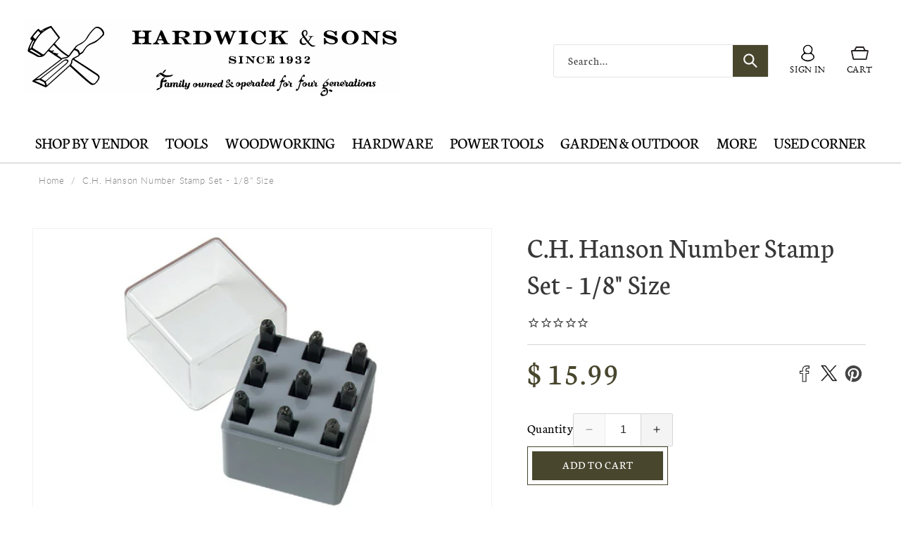

--- FILE ---
content_type: text/html; charset=utf-8
request_url: https://hardwickandsons.com/products/c-h-hanson-number-set-steel-stamps-1-8-size
body_size: 74171
content:
<!doctype html>
<html class="no-js" lang="en">
  <head>
    <!-- Google tag (gtag.js) -->
<script async src="https://www.googletagmanager.com/gtag/js?id=GT-T5JH2BPX"></script>
<script>
  window.dataLayer = window.dataLayer || [];
  function gtag(){dataLayer.push(arguments);}
  gtag('js', new Date());

  gtag('config', 'GT-T5JH2BPX');
</script>
    <meta name="google-site-verification" content="mthJxIsKkfQ9RzwphKdjiW7E-c8VyUDpT-lifW1VeZI" />
    <meta charset="utf-8">
    <meta http-equiv="X-UA-Compatible" content="IE=edge">
    <meta name="viewport" content="width=device-width,initial-scale=1">
    <meta name="theme-color" content="">
     <meta name="google-site-verification" content="VQZ_EpOhMwvjDq2hZCFo742dpKE4dWSX5mB1hfiQopI" />
    <link rel="canonical" href="https://hardwickandsons.com/products/c-h-hanson-number-set-steel-stamps-1-8-size"><link rel="icon" type="image/png" href="//hardwickandsons.com/cdn/shop/files/favicon_94f4e0b0-0244-42ab-a3f1-2522c46eaba6.png?crop=center&height=32&v=1613686033&width=32"><link rel="preconnect" href="https://fonts.shopifycdn.com" crossorigin><title>
      C.H. Hanson Number Stamp Set - 1/8&quot; Size
 &ndash; Hardwick &amp; Sons</title>

    
      <meta name="description" content="C.H. Hanson 1/8&quot; Number Stamp Set. Identify tools, keys, household goods, bicycles, and many other items permanently. High alloy steel, heat-treated. Contains 1 each 0 thru 8 with 6 also used as 9. 1/8&quot; size numeral stamps. CH Hanson Model No. 20541. Made in USA.">
    

    

<meta property="og:site_name" content="Hardwick &amp; Sons">
<meta property="og:url" content="https://hardwickandsons.com/products/c-h-hanson-number-set-steel-stamps-1-8-size">
<meta property="og:title" content="C.H. Hanson Number Stamp Set - 1/8&quot; Size">
<meta property="og:type" content="product">
<meta property="og:description" content="C.H. Hanson 1/8&quot; Number Stamp Set. Identify tools, keys, household goods, bicycles, and many other items permanently. High alloy steel, heat-treated. Contains 1 each 0 thru 8 with 6 also used as 9. 1/8&quot; size numeral stamps. CH Hanson Model No. 20541. Made in USA."><meta property="og:image" content="http://hardwickandsons.com/cdn/shop/products/Final3045571-8_NUMBERSTAMPSETcopy.jpg?v=1668726642">
  <meta property="og:image:secure_url" content="https://hardwickandsons.com/cdn/shop/products/Final3045571-8_NUMBERSTAMPSETcopy.jpg?v=1668726642">
  <meta property="og:image:width" content="1600">
  <meta property="og:image:height" content="1000"><meta property="og:price:amount" content="15.99">
  <meta property="og:price:currency" content="USD"><meta name="twitter:card" content="summary_large_image">
<meta name="twitter:title" content="C.H. Hanson Number Stamp Set - 1/8&quot; Size">
<meta name="twitter:description" content="C.H. Hanson 1/8&quot; Number Stamp Set. Identify tools, keys, household goods, bicycles, and many other items permanently. High alloy steel, heat-treated. Contains 1 each 0 thru 8 with 6 also used as 9. 1/8&quot; size numeral stamps. CH Hanson Model No. 20541. Made in USA.">


    <script async type="text/javascript" id="stamped-script-widget" data-api-key="pubkey-espzpXhh3S78a1PVBwqOMF02af4ZBn" src="https://cdn1.stamped.io/files/widget.min.js"></script>
    <style>
      [data-widget-type=minimal] .summary-overview {
        text-align: left;
      }
    </style>

    <script src="//hardwickandsons.com/cdn/shop/t/81/assets/constants.js?v=58251544750838685771705518806" defer="defer"></script>
    <script src="//hardwickandsons.com/cdn/shop/t/81/assets/pubsub.js?v=158357773527763999511705518807" defer="defer"></script>
    <script src="//hardwickandsons.com/cdn/shop/t/81/assets/global.js?v=141378321509730829661710339312" defer="defer"></script><script src="//hardwickandsons.com/cdn/shop/t/81/assets/animations.js?v=88693664871331136111705518805" defer="defer"></script><script>window.performance && window.performance.mark && window.performance.mark('shopify.content_for_header.start');</script><meta name="google-site-verification" content="mthJxIsKkfQ9RzwphKdjiW7E-c8VyUDpT-lifW1VeZI">
<meta name="facebook-domain-verification" content="vxq17yyetexr8gap0q7wmqbi08cagw">
<meta id="shopify-digital-wallet" name="shopify-digital-wallet" content="/8830264/digital_wallets/dialog">
<meta name="shopify-checkout-api-token" content="72e6535194789f7bf2ac6452a7bb73a8">
<meta id="in-context-paypal-metadata" data-shop-id="8830264" data-venmo-supported="true" data-environment="production" data-locale="en_US" data-paypal-v4="true" data-currency="USD">
<link rel="alternate" type="application/json+oembed" href="https://hardwickandsons.com/products/c-h-hanson-number-set-steel-stamps-1-8-size.oembed">
<script async="async" src="/checkouts/internal/preloads.js?locale=en-US"></script>
<link rel="preconnect" href="https://shop.app" crossorigin="anonymous">
<script async="async" src="https://shop.app/checkouts/internal/preloads.js?locale=en-US&shop_id=8830264" crossorigin="anonymous"></script>
<script id="shopify-features" type="application/json">{"accessToken":"72e6535194789f7bf2ac6452a7bb73a8","betas":["rich-media-storefront-analytics"],"domain":"hardwickandsons.com","predictiveSearch":true,"shopId":8830264,"locale":"en"}</script>
<script>var Shopify = Shopify || {};
Shopify.shop = "ehardwicks.myshopify.com";
Shopify.locale = "en";
Shopify.currency = {"active":"USD","rate":"1.0"};
Shopify.country = "US";
Shopify.theme = {"name":"Hardwick and Sons - Store 2.0","id":165023383863,"schema_name":"Dawn","schema_version":"12.0.0","theme_store_id":887,"role":"main"};
Shopify.theme.handle = "null";
Shopify.theme.style = {"id":null,"handle":null};
Shopify.cdnHost = "hardwickandsons.com/cdn";
Shopify.routes = Shopify.routes || {};
Shopify.routes.root = "/";</script>
<script type="module">!function(o){(o.Shopify=o.Shopify||{}).modules=!0}(window);</script>
<script>!function(o){function n(){var o=[];function n(){o.push(Array.prototype.slice.apply(arguments))}return n.q=o,n}var t=o.Shopify=o.Shopify||{};t.loadFeatures=n(),t.autoloadFeatures=n()}(window);</script>
<script>
  window.ShopifyPay = window.ShopifyPay || {};
  window.ShopifyPay.apiHost = "shop.app\/pay";
  window.ShopifyPay.redirectState = null;
</script>
<script id="shop-js-analytics" type="application/json">{"pageType":"product"}</script>
<script defer="defer" async type="module" src="//hardwickandsons.com/cdn/shopifycloud/shop-js/modules/v2/client.init-shop-cart-sync_BN7fPSNr.en.esm.js"></script>
<script defer="defer" async type="module" src="//hardwickandsons.com/cdn/shopifycloud/shop-js/modules/v2/chunk.common_Cbph3Kss.esm.js"></script>
<script defer="defer" async type="module" src="//hardwickandsons.com/cdn/shopifycloud/shop-js/modules/v2/chunk.modal_DKumMAJ1.esm.js"></script>
<script type="module">
  await import("//hardwickandsons.com/cdn/shopifycloud/shop-js/modules/v2/client.init-shop-cart-sync_BN7fPSNr.en.esm.js");
await import("//hardwickandsons.com/cdn/shopifycloud/shop-js/modules/v2/chunk.common_Cbph3Kss.esm.js");
await import("//hardwickandsons.com/cdn/shopifycloud/shop-js/modules/v2/chunk.modal_DKumMAJ1.esm.js");

  window.Shopify.SignInWithShop?.initShopCartSync?.({"fedCMEnabled":true,"windoidEnabled":true});

</script>
<script>
  window.Shopify = window.Shopify || {};
  if (!window.Shopify.featureAssets) window.Shopify.featureAssets = {};
  window.Shopify.featureAssets['shop-js'] = {"shop-cart-sync":["modules/v2/client.shop-cart-sync_CJVUk8Jm.en.esm.js","modules/v2/chunk.common_Cbph3Kss.esm.js","modules/v2/chunk.modal_DKumMAJ1.esm.js"],"init-fed-cm":["modules/v2/client.init-fed-cm_7Fvt41F4.en.esm.js","modules/v2/chunk.common_Cbph3Kss.esm.js","modules/v2/chunk.modal_DKumMAJ1.esm.js"],"init-shop-email-lookup-coordinator":["modules/v2/client.init-shop-email-lookup-coordinator_Cc088_bR.en.esm.js","modules/v2/chunk.common_Cbph3Kss.esm.js","modules/v2/chunk.modal_DKumMAJ1.esm.js"],"init-windoid":["modules/v2/client.init-windoid_hPopwJRj.en.esm.js","modules/v2/chunk.common_Cbph3Kss.esm.js","modules/v2/chunk.modal_DKumMAJ1.esm.js"],"shop-button":["modules/v2/client.shop-button_B0jaPSNF.en.esm.js","modules/v2/chunk.common_Cbph3Kss.esm.js","modules/v2/chunk.modal_DKumMAJ1.esm.js"],"shop-cash-offers":["modules/v2/client.shop-cash-offers_DPIskqss.en.esm.js","modules/v2/chunk.common_Cbph3Kss.esm.js","modules/v2/chunk.modal_DKumMAJ1.esm.js"],"shop-toast-manager":["modules/v2/client.shop-toast-manager_CK7RT69O.en.esm.js","modules/v2/chunk.common_Cbph3Kss.esm.js","modules/v2/chunk.modal_DKumMAJ1.esm.js"],"init-shop-cart-sync":["modules/v2/client.init-shop-cart-sync_BN7fPSNr.en.esm.js","modules/v2/chunk.common_Cbph3Kss.esm.js","modules/v2/chunk.modal_DKumMAJ1.esm.js"],"init-customer-accounts-sign-up":["modules/v2/client.init-customer-accounts-sign-up_CfPf4CXf.en.esm.js","modules/v2/client.shop-login-button_DeIztwXF.en.esm.js","modules/v2/chunk.common_Cbph3Kss.esm.js","modules/v2/chunk.modal_DKumMAJ1.esm.js"],"pay-button":["modules/v2/client.pay-button_CgIwFSYN.en.esm.js","modules/v2/chunk.common_Cbph3Kss.esm.js","modules/v2/chunk.modal_DKumMAJ1.esm.js"],"init-customer-accounts":["modules/v2/client.init-customer-accounts_DQ3x16JI.en.esm.js","modules/v2/client.shop-login-button_DeIztwXF.en.esm.js","modules/v2/chunk.common_Cbph3Kss.esm.js","modules/v2/chunk.modal_DKumMAJ1.esm.js"],"avatar":["modules/v2/client.avatar_BTnouDA3.en.esm.js"],"init-shop-for-new-customer-accounts":["modules/v2/client.init-shop-for-new-customer-accounts_CsZy_esa.en.esm.js","modules/v2/client.shop-login-button_DeIztwXF.en.esm.js","modules/v2/chunk.common_Cbph3Kss.esm.js","modules/v2/chunk.modal_DKumMAJ1.esm.js"],"shop-follow-button":["modules/v2/client.shop-follow-button_BRMJjgGd.en.esm.js","modules/v2/chunk.common_Cbph3Kss.esm.js","modules/v2/chunk.modal_DKumMAJ1.esm.js"],"checkout-modal":["modules/v2/client.checkout-modal_B9Drz_yf.en.esm.js","modules/v2/chunk.common_Cbph3Kss.esm.js","modules/v2/chunk.modal_DKumMAJ1.esm.js"],"shop-login-button":["modules/v2/client.shop-login-button_DeIztwXF.en.esm.js","modules/v2/chunk.common_Cbph3Kss.esm.js","modules/v2/chunk.modal_DKumMAJ1.esm.js"],"lead-capture":["modules/v2/client.lead-capture_DXYzFM3R.en.esm.js","modules/v2/chunk.common_Cbph3Kss.esm.js","modules/v2/chunk.modal_DKumMAJ1.esm.js"],"shop-login":["modules/v2/client.shop-login_CA5pJqmO.en.esm.js","modules/v2/chunk.common_Cbph3Kss.esm.js","modules/v2/chunk.modal_DKumMAJ1.esm.js"],"payment-terms":["modules/v2/client.payment-terms_BxzfvcZJ.en.esm.js","modules/v2/chunk.common_Cbph3Kss.esm.js","modules/v2/chunk.modal_DKumMAJ1.esm.js"]};
</script>
<script>(function() {
  var isLoaded = false;
  function asyncLoad() {
    if (isLoaded) return;
    isLoaded = true;
    var urls = ["https:\/\/shy.elfsight.com\/p\/platform.js?v=1.5.7\u0026shop=ehardwicks.myshopify.com","\/\/shopify.privy.com\/widget.js?shop=ehardwicks.myshopify.com","https:\/\/hardwickandsons.com\/apps\/giraffly-gdpr\/gdpr-51d89031a5b62efa33527394b1e25ff3b639b04e.js?shop=ehardwicks.myshopify.com","https:\/\/cdn.shopify.com\/s\/files\/1\/0883\/0264\/t\/76\/assets\/sca-qv-scripts-noconfig.js?v=1638726396\u0026shop=ehardwicks.myshopify.com"];
    for (var i = 0; i < urls.length; i++) {
      var s = document.createElement('script');
      s.type = 'text/javascript';
      s.async = true;
      s.src = urls[i];
      var x = document.getElementsByTagName('script')[0];
      x.parentNode.insertBefore(s, x);
    }
  };
  if(window.attachEvent) {
    window.attachEvent('onload', asyncLoad);
  } else {
    window.addEventListener('load', asyncLoad, false);
  }
})();</script>
<script id="__st">var __st={"a":8830264,"offset":-28800,"reqid":"8682df59-5449-459f-9a1c-0871a447618f-1770093810","pageurl":"hardwickandsons.com\/products\/c-h-hanson-number-set-steel-stamps-1-8-size","u":"b3672cf912ff","p":"product","rtyp":"product","rid":8015160574263};</script>
<script>window.ShopifyPaypalV4VisibilityTracking = true;</script>
<script id="captcha-bootstrap">!function(){'use strict';const t='contact',e='account',n='new_comment',o=[[t,t],['blogs',n],['comments',n],[t,'customer']],c=[[e,'customer_login'],[e,'guest_login'],[e,'recover_customer_password'],[e,'create_customer']],r=t=>t.map((([t,e])=>`form[action*='/${t}']:not([data-nocaptcha='true']) input[name='form_type'][value='${e}']`)).join(','),a=t=>()=>t?[...document.querySelectorAll(t)].map((t=>t.form)):[];function s(){const t=[...o],e=r(t);return a(e)}const i='password',u='form_key',d=['recaptcha-v3-token','g-recaptcha-response','h-captcha-response',i],f=()=>{try{return window.sessionStorage}catch{return}},m='__shopify_v',_=t=>t.elements[u];function p(t,e,n=!1){try{const o=window.sessionStorage,c=JSON.parse(o.getItem(e)),{data:r}=function(t){const{data:e,action:n}=t;return t[m]||n?{data:e,action:n}:{data:t,action:n}}(c);for(const[e,n]of Object.entries(r))t.elements[e]&&(t.elements[e].value=n);n&&o.removeItem(e)}catch(o){console.error('form repopulation failed',{error:o})}}const l='form_type',E='cptcha';function T(t){t.dataset[E]=!0}const w=window,h=w.document,L='Shopify',v='ce_forms',y='captcha';let A=!1;((t,e)=>{const n=(g='f06e6c50-85a8-45c8-87d0-21a2b65856fe',I='https://cdn.shopify.com/shopifycloud/storefront-forms-hcaptcha/ce_storefront_forms_captcha_hcaptcha.v1.5.2.iife.js',D={infoText:'Protected by hCaptcha',privacyText:'Privacy',termsText:'Terms'},(t,e,n)=>{const o=w[L][v],c=o.bindForm;if(c)return c(t,g,e,D).then(n);var r;o.q.push([[t,g,e,D],n]),r=I,A||(h.body.append(Object.assign(h.createElement('script'),{id:'captcha-provider',async:!0,src:r})),A=!0)});var g,I,D;w[L]=w[L]||{},w[L][v]=w[L][v]||{},w[L][v].q=[],w[L][y]=w[L][y]||{},w[L][y].protect=function(t,e){n(t,void 0,e),T(t)},Object.freeze(w[L][y]),function(t,e,n,w,h,L){const[v,y,A,g]=function(t,e,n){const i=e?o:[],u=t?c:[],d=[...i,...u],f=r(d),m=r(i),_=r(d.filter((([t,e])=>n.includes(e))));return[a(f),a(m),a(_),s()]}(w,h,L),I=t=>{const e=t.target;return e instanceof HTMLFormElement?e:e&&e.form},D=t=>v().includes(t);t.addEventListener('submit',(t=>{const e=I(t);if(!e)return;const n=D(e)&&!e.dataset.hcaptchaBound&&!e.dataset.recaptchaBound,o=_(e),c=g().includes(e)&&(!o||!o.value);(n||c)&&t.preventDefault(),c&&!n&&(function(t){try{if(!f())return;!function(t){const e=f();if(!e)return;const n=_(t);if(!n)return;const o=n.value;o&&e.removeItem(o)}(t);const e=Array.from(Array(32),(()=>Math.random().toString(36)[2])).join('');!function(t,e){_(t)||t.append(Object.assign(document.createElement('input'),{type:'hidden',name:u})),t.elements[u].value=e}(t,e),function(t,e){const n=f();if(!n)return;const o=[...t.querySelectorAll(`input[type='${i}']`)].map((({name:t})=>t)),c=[...d,...o],r={};for(const[a,s]of new FormData(t).entries())c.includes(a)||(r[a]=s);n.setItem(e,JSON.stringify({[m]:1,action:t.action,data:r}))}(t,e)}catch(e){console.error('failed to persist form',e)}}(e),e.submit())}));const S=(t,e)=>{t&&!t.dataset[E]&&(n(t,e.some((e=>e===t))),T(t))};for(const o of['focusin','change'])t.addEventListener(o,(t=>{const e=I(t);D(e)&&S(e,y())}));const B=e.get('form_key'),M=e.get(l),P=B&&M;t.addEventListener('DOMContentLoaded',(()=>{const t=y();if(P)for(const e of t)e.elements[l].value===M&&p(e,B);[...new Set([...A(),...v().filter((t=>'true'===t.dataset.shopifyCaptcha))])].forEach((e=>S(e,t)))}))}(h,new URLSearchParams(w.location.search),n,t,e,['guest_login'])})(!0,!0)}();</script>
<script integrity="sha256-4kQ18oKyAcykRKYeNunJcIwy7WH5gtpwJnB7kiuLZ1E=" data-source-attribution="shopify.loadfeatures" defer="defer" src="//hardwickandsons.com/cdn/shopifycloud/storefront/assets/storefront/load_feature-a0a9edcb.js" crossorigin="anonymous"></script>
<script crossorigin="anonymous" defer="defer" src="//hardwickandsons.com/cdn/shopifycloud/storefront/assets/shopify_pay/storefront-65b4c6d7.js?v=20250812"></script>
<script data-source-attribution="shopify.dynamic_checkout.dynamic.init">var Shopify=Shopify||{};Shopify.PaymentButton=Shopify.PaymentButton||{isStorefrontPortableWallets:!0,init:function(){window.Shopify.PaymentButton.init=function(){};var t=document.createElement("script");t.src="https://hardwickandsons.com/cdn/shopifycloud/portable-wallets/latest/portable-wallets.en.js",t.type="module",document.head.appendChild(t)}};
</script>
<script data-source-attribution="shopify.dynamic_checkout.buyer_consent">
  function portableWalletsHideBuyerConsent(e){var t=document.getElementById("shopify-buyer-consent"),n=document.getElementById("shopify-subscription-policy-button");t&&n&&(t.classList.add("hidden"),t.setAttribute("aria-hidden","true"),n.removeEventListener("click",e))}function portableWalletsShowBuyerConsent(e){var t=document.getElementById("shopify-buyer-consent"),n=document.getElementById("shopify-subscription-policy-button");t&&n&&(t.classList.remove("hidden"),t.removeAttribute("aria-hidden"),n.addEventListener("click",e))}window.Shopify?.PaymentButton&&(window.Shopify.PaymentButton.hideBuyerConsent=portableWalletsHideBuyerConsent,window.Shopify.PaymentButton.showBuyerConsent=portableWalletsShowBuyerConsent);
</script>
<script data-source-attribution="shopify.dynamic_checkout.cart.bootstrap">document.addEventListener("DOMContentLoaded",(function(){function t(){return document.querySelector("shopify-accelerated-checkout-cart, shopify-accelerated-checkout")}if(t())Shopify.PaymentButton.init();else{new MutationObserver((function(e,n){t()&&(Shopify.PaymentButton.init(),n.disconnect())})).observe(document.body,{childList:!0,subtree:!0})}}));
</script>
<link id="shopify-accelerated-checkout-styles" rel="stylesheet" media="screen" href="https://hardwickandsons.com/cdn/shopifycloud/portable-wallets/latest/accelerated-checkout-backwards-compat.css" crossorigin="anonymous">
<style id="shopify-accelerated-checkout-cart">
        #shopify-buyer-consent {
  margin-top: 1em;
  display: inline-block;
  width: 100%;
}

#shopify-buyer-consent.hidden {
  display: none;
}

#shopify-subscription-policy-button {
  background: none;
  border: none;
  padding: 0;
  text-decoration: underline;
  font-size: inherit;
  cursor: pointer;
}

#shopify-subscription-policy-button::before {
  box-shadow: none;
}

      </style>
<script id="sections-script" data-sections="header" defer="defer" src="//hardwickandsons.com/cdn/shop/t/81/compiled_assets/scripts.js?v=5489"></script>
<script>window.performance && window.performance.mark && window.performance.mark('shopify.content_for_header.end');</script>


    <style data-shopify>
      @font-face {
          font-family: 'latoblack';
          src: url(//hardwickandsons.com/cdn/shop/files/lato-black-webfont.woff2?v=10366404869781133153) format('woff2'),
               url(//hardwickandsons.com/cdn/shop/files/lato-black-webfont.woff?v=2661367170965242728) format('woff');
          font-weight: normal;
          font-style: normal;
      }

      @font-face {
          font-family: 'latobold';
          src: url(//hardwickandsons.com/cdn/shop/files/lato-bold-webfont.woff2?v=17595782740505064060) format('woff2'),
               url(//hardwickandsons.com/cdn/shop/files/lato-bold-webfont.woff?v=12758271899416375182) format('woff');
          font-weight: normal;
          font-style: normal;
      }

      @font-face {
          font-family: 'latolight';
          src: url(//hardwickandsons.com/cdn/shop/files/lato-light-webfont.woff2?v=1457288583945325339) format('woff2'),
               url(//hardwickandsons.com/cdn/shop/files/lato-light-webfont.woff?v=12736245710399529183) format('woff');
          font-weight: normal;
          font-style: normal;
      }

      @font-face {
          font-family: 'latoregular';
          src: url(//hardwickandsons.com/cdn/shop/files/lato-regular-webfont.woff2?v=18166380501683547630) format('woff2'),
               url(//hardwickandsons.com/cdn/shop/files/lato-regular-webfont.woff?v=4533796458009133995) format('woff');
          font-weight: normal;
          font-style: normal;
      }
                 @font-face {
        font-family: 'Gotham Book';
        src: url(//hardwickandsons.com/cdn/shop/files/Gotham-Book.eot?v=1632047301335160902);
        src: url(//hardwickandsons.com/cdn/shop/files/Gotham-Book.eot?%23iefix&v=5489) format('embedded-opentype'),
          url(//hardwickandsons.com/cdn/shop/files/Gotham-Book.woff?v=6191615344028665444) format('woff'),
          url(//hardwickandsons.com/cdn/shop/files/Gotham-Book.ttf?v=5489) format('truetype');
        font-weight: normal;
        font-style: normal;
      }

      @font-face {
        font-family: 'Gotham';
        src: url(//hardwickandsons.com/cdn/shop/files/Gotham-Light.eot?v=16603751491119522374);
        src: url(//hardwickandsons.com/cdn/shop/files/Gotham-Light.eot?%23iefix&v=5489) format('embedded-opentype'),
          url(//hardwickandsons.com/cdn/shop/files/Gotham-Light.woff?v=2658602240179537403) format('woff'),
          url(//hardwickandsons.com/cdn/shop/files/Gotham-Light.ttf?v=5489) format('truetype');
        font-weight: 300;
        font-style: normal;
      }

      @font-face {
        font-family: 'Gotham';
        src: url(//hardwickandsons.com/cdn/shop/files/Gotham-Medium.eot?v=5512359049665351442);
        src: url(//hardwickandsons.com/cdn/shop/files/Gotham-Medium.eot?%23iefix&v=5489) format('embedded-opentype'),
          url(//hardwickandsons.com/cdn/shop/files/gotham-medium.woff?v=2303887269437241426) format('woff'),
          url(//hardwickandsons.com/cdn/shop/files/Gotham-Medium.ttf?v=11710936292173609509) format('truetype');
        font-weight: 500;
        font-style: normal;
      }

      @font-face {
        font-family: 'Gotham';
        src: url(//hardwickandsons.com/cdn/shop/files/Gotham-Bold.eot?v=15715162102976784740);
        src: url(//hardwickandsons.com/cdn/shop/files/Gotham-Bold.eot?%23iefix&v=5489) format('embedded-opentype'),
          url(//hardwickandsons.com/cdn/shop/files/Gotham-Bold.woff?v=7371257979581549297) format('woff'),
          url(//hardwickandsons.com/cdn/shop/files/Gotham-Bold.ttf?v=5489) format('truetype');
        font-weight: bold;
        font-style: normal;
      }
       @font-face {
          font-family: 'eb_garamondregular';
          src: url(//hardwickandsons.com/cdn/shop/files/ebgaramond-regular-webfont.woff2?v=17650067854496786301) format('woff2'),
                url(//hardwickandsons.com/cdn/shop/files/ebgaramond-regular-webfont.woff?v=3239899777073109612) format('woff');
          font-weight: normal;
          font-style: normal;
            }
        @font-face {
          font-family: 'engravers_mtregular';
          src: url(//hardwickandsons.com/cdn/shop/files/engr-webfont.woff2?v=15200685220229840) format('woff2'),
          url(//hardwickandsons.com/cdn/shop/files/engr-webfont.woff?v=15396096400867521133) format('woff');
          font-weight: normal;
          font-style: normal;
      }

      @font-face {
          font-family: 'engravers_mtbold';
          src: url(//hardwickandsons.com/cdn/shop/files/engraversmtbold-webfont.woff2?v=14576626703565707204) format('woff2'),
               url(//hardwickandsons.com/cdn/shop/files/engraversmtbold-webfont.woff?v=15691290968140393113) format('woff');
          font-weight: normal;
          font-style: normal;
      }
                  @font-face {
  font-family: Neuton;
  font-weight: 400;
  font-style: normal;
  font-display: swap;
  src: url("//hardwickandsons.com/cdn/fonts/neuton/neuton_n4.375534939e0d75eb7be219a00714c316e8c6d84b.woff2") format("woff2"),
       url("//hardwickandsons.com/cdn/fonts/neuton/neuton_n4.4a417fae2ecc90d39247e4e348f63f3b8a758fe5.woff") format("woff");
}

                  @font-face {
  font-family: Neuton;
  font-weight: 700;
  font-style: normal;
  font-display: swap;
  src: url("//hardwickandsons.com/cdn/fonts/neuton/neuton_n7.32d12c1e9bd3937458bfc858f2cf82ecf1bd7cd4.woff2") format("woff2"),
       url("//hardwickandsons.com/cdn/fonts/neuton/neuton_n7.b3bbd23ed7032787b512b480ed6282cf1cbe2d1c.woff") format("woff");
}

                  @font-face {
  font-family: Neuton;
  font-weight: 400;
  font-style: italic;
  font-display: swap;
  src: url("//hardwickandsons.com/cdn/fonts/neuton/neuton_i4.e1dce0cf2a1284973b599d81d533b16df1cd72bc.woff2") format("woff2"),
       url("//hardwickandsons.com/cdn/fonts/neuton/neuton_i4.877628dc814b9edb7a8e686f1db559c4e6b004f2.woff") format("woff");
}

                  
                  @font-face {
  font-family: Neuton;
  font-weight: 700;
  font-style: normal;
  font-display: swap;
  src: url("//hardwickandsons.com/cdn/fonts/neuton/neuton_n7.32d12c1e9bd3937458bfc858f2cf82ecf1bd7cd4.woff2") format("woff2"),
       url("//hardwickandsons.com/cdn/fonts/neuton/neuton_n7.b3bbd23ed7032787b512b480ed6282cf1cbe2d1c.woff") format("woff");
}


                  
                    :root,
                    .color-background-1 {
                      --color-background: 255,255,255;
                    
                      --gradient-background: #ffffff;
                    

                    

                    --custom-font-1: 'engravers_mtregular';
                    --custom-font-2: 'Gotham';
                    --custom-font-3: 'latolight';
                    --custom-font-4: 'latoregular';  
                    --custom-font-5: 'latobold';
                    --custom-font-6: 'latoblack';
                    --color-foreground: 0,0,0;
                    --color-background-contrast: 191,191,191;
                    --color-shadow: 0,0,0;
                    --color-button: 0,0,0;
                    --color-button-text: 255,255,255;
                    --color-secondary-button: 255,255,255;
                    --color-secondary-button-text: 0,0,0;
                    --color-link: 0,0,0;
                    --color-badge-foreground: 0,0,0;
                    --color-badge-background: 255,255,255;
                    --color-badge-border: 0,0,0;
                    --payment-terms-background-color: rgb(255 255 255);
                  }
                  
                    
                    .color-background-2 {
                      --color-background: 243,243,243;
                    
                      --gradient-background: #f3f3f3;
                    

                    

                    --custom-font-1: 'engravers_mtregular';
                    --custom-font-2: 'Gotham';
                    --custom-font-3: 'latolight';
                    --custom-font-4: 'latoregular';  
                    --custom-font-5: 'latobold';
                    --custom-font-6: 'latoblack';
                    --color-foreground: 18,18,18;
                    --color-background-contrast: 179,179,179;
                    --color-shadow: 18,18,18;
                    --color-button: 18,18,18;
                    --color-button-text: 243,243,243;
                    --color-secondary-button: 243,243,243;
                    --color-secondary-button-text: 18,18,18;
                    --color-link: 18,18,18;
                    --color-badge-foreground: 18,18,18;
                    --color-badge-background: 243,243,243;
                    --color-badge-border: 18,18,18;
                    --payment-terms-background-color: rgb(243 243 243);
                  }
                  
                    
                    .color-inverse {
                      --color-background: 36,40,51;
                    
                      --gradient-background: #242833;
                    

                    

                    --custom-font-1: 'engravers_mtregular';
                    --custom-font-2: 'Gotham';
                    --custom-font-3: 'latolight';
                    --custom-font-4: 'latoregular';  
                    --custom-font-5: 'latobold';
                    --custom-font-6: 'latoblack';
                    --color-foreground: 255,255,255;
                    --color-background-contrast: 47,52,66;
                    --color-shadow: 18,18,18;
                    --color-button: 255,255,255;
                    --color-button-text: 0,0,0;
                    --color-secondary-button: 36,40,51;
                    --color-secondary-button-text: 255,255,255;
                    --color-link: 255,255,255;
                    --color-badge-foreground: 255,255,255;
                    --color-badge-background: 36,40,51;
                    --color-badge-border: 255,255,255;
                    --payment-terms-background-color: rgb(36 40 51);
                  }
                  
                    
                    .color-accent-1 {
                      --color-background: 18,18,18;
                    
                      --gradient-background: #121212;
                    

                    

                    --custom-font-1: 'engravers_mtregular';
                    --custom-font-2: 'Gotham';
                    --custom-font-3: 'latolight';
                    --custom-font-4: 'latoregular';  
                    --custom-font-5: 'latobold';
                    --custom-font-6: 'latoblack';
                    --color-foreground: 255,255,255;
                    --color-background-contrast: 146,146,146;
                    --color-shadow: 18,18,18;
                    --color-button: 255,255,255;
                    --color-button-text: 18,18,18;
                    --color-secondary-button: 18,18,18;
                    --color-secondary-button-text: 255,255,255;
                    --color-link: 255,255,255;
                    --color-badge-foreground: 255,255,255;
                    --color-badge-background: 18,18,18;
                    --color-badge-border: 255,255,255;
                    --payment-terms-background-color: rgb(18 18 18);
                  }
                  
                    
                    .color-accent-2 {
                      --color-background: 51,79,180;
                    
                      --gradient-background: #334fb4;
                    

                    

                    --custom-font-1: 'engravers_mtregular';
                    --custom-font-2: 'Gotham';
                    --custom-font-3: 'latolight';
                    --custom-font-4: 'latoregular';  
                    --custom-font-5: 'latobold';
                    --custom-font-6: 'latoblack';
                    --color-foreground: 255,255,255;
                    --color-background-contrast: 23,35,81;
                    --color-shadow: 18,18,18;
                    --color-button: 255,255,255;
                    --color-button-text: 51,79,180;
                    --color-secondary-button: 51,79,180;
                    --color-secondary-button-text: 255,255,255;
                    --color-link: 255,255,255;
                    --color-badge-foreground: 255,255,255;
                    --color-badge-background: 51,79,180;
                    --color-badge-border: 255,255,255;
                    --payment-terms-background-color: rgb(51 79 180);
                  }
                  
                    
                    .color-scheme-9c93d334-fc36-4cf7-9d27-a6abe283b887 {
                      --color-background: 255,255,255;
                    
                      --gradient-background: #ffffff;
                    

                    

                    --custom-font-1: 'engravers_mtregular';
                    --custom-font-2: 'Gotham';
                    --custom-font-3: 'latolight';
                    --custom-font-4: 'latoregular';  
                    --custom-font-5: 'latobold';
                    --custom-font-6: 'latoblack';
                    --color-foreground: 255,255,255;
                    --color-background-contrast: 191,191,191;
                    --color-shadow: 0,0,0;
                    --color-button: 72,70,45;
                    --color-button-text: 255,255,255;
                    --color-secondary-button: 255,255,255;
                    --color-secondary-button-text: 72,70,45;
                    --color-link: 72,70,45;
                    --color-badge-foreground: 255,255,255;
                    --color-badge-background: 255,255,255;
                    --color-badge-border: 255,255,255;
                    --payment-terms-background-color: rgb(255 255 255);
                  }
                  

                  body, .color-background-1, .color-background-2, .color-inverse, .color-accent-1, .color-accent-2, .color-scheme-9c93d334-fc36-4cf7-9d27-a6abe283b887 {
                    color: rgba(var(--color-foreground), 0.75);
                    background-color: rgb(var(--color-background));
                  }

                  :root {
                    --font-body-family: Neuton, serif;
                    --font-body-style: normal;
                    --font-body-weight: 400;
                    --font-body-weight-bold: 700;

                    --font-heading-family: Neuton, serif;
                    --font-heading-style: normal;
                    --font-heading-weight: 700;

                    --font-body-scale: 1.0;
                    --font-heading-scale: 1.0;

                    --media-padding: px;
                    --media-border-opacity: 0.05;
                    --media-border-width: 1px;
                    --media-radius: 0px;
                    --media-shadow-opacity: 0.0;
                    --media-shadow-horizontal-offset: 0px;
                    --media-shadow-vertical-offset: 4px;
                    --media-shadow-blur-radius: 5px;
                    --media-shadow-visible: 0;

                    --page-width: 138rem;
                    --page-width-margin: 0rem;

                    --product-card-image-padding: 0.0rem;
                    --product-card-corner-radius: 0.0rem;
                    --product-card-text-alignment: center;
                    --product-card-border-width: 0.0rem;
                    --product-card-border-opacity: 0.1;
                    --product-card-shadow-opacity: 0.0;
                    --product-card-shadow-visible: 0;
                    --product-card-shadow-horizontal-offset: 0.0rem;
                    --product-card-shadow-vertical-offset: 0.4rem;
                    --product-card-shadow-blur-radius: 0.5rem;

                    --collection-card-image-padding: 0.0rem;
                    --collection-card-corner-radius: 0.0rem;
                    --collection-card-text-alignment: left;
                    --collection-card-border-width: 0.0rem;
                    --collection-card-border-opacity: 0.1;
                    --collection-card-shadow-opacity: 0.0;
                    --collection-card-shadow-visible: 0;
                    --collection-card-shadow-horizontal-offset: 0.0rem;
                    --collection-card-shadow-vertical-offset: 0.4rem;
                    --collection-card-shadow-blur-radius: 0.5rem;

                    --blog-card-image-padding: 0.0rem;
                    --blog-card-corner-radius: 0.0rem;
                    --blog-card-text-alignment: left;
                    --blog-card-border-width: 0.0rem;
                    --blog-card-border-opacity: 0.1;
                    --blog-card-shadow-opacity: 0.0;
                    --blog-card-shadow-visible: 0;
                    --blog-card-shadow-horizontal-offset: 0.0rem;
                    --blog-card-shadow-vertical-offset: 0.4rem;
                    --blog-card-shadow-blur-radius: 0.5rem;

                    --badge-corner-radius: 4.0rem;

                    --popup-border-width: 1px;
                    --popup-border-opacity: 0.1;
                    --popup-corner-radius: 0px;
                    --popup-shadow-opacity: 0.05;
                    --popup-shadow-horizontal-offset: 0px;
                    --popup-shadow-vertical-offset: 4px;
                    --popup-shadow-blur-radius: 5px;

                    --drawer-border-width: 1px;
                    --drawer-border-opacity: 0.1;
                    --drawer-shadow-opacity: 0.0;
                    --drawer-shadow-horizontal-offset: 0px;
                    --drawer-shadow-vertical-offset: 4px;
                    --drawer-shadow-blur-radius: 5px;

                    --spacing-sections-desktop: 0px;
                    --spacing-sections-mobile: 0px;

                    --grid-desktop-vertical-spacing: 8px;
                    --grid-desktop-horizontal-spacing: 8px;
                    --grid-mobile-vertical-spacing: 4px;
                    --grid-mobile-horizontal-spacing: 4px;

                    --text-boxes-border-opacity: 0.1;
                    --text-boxes-border-width: 0px;
                    --text-boxes-radius: 0px;
                    --text-boxes-shadow-opacity: 0.0;
                    --text-boxes-shadow-visible: 0;
                    --text-boxes-shadow-horizontal-offset: 0px;
                    --text-boxes-shadow-vertical-offset: 4px;
                    --text-boxes-shadow-blur-radius: 5px;

                    --buttons-radius: 0px;
                    --buttons-radius-outset: 0px;
                    --buttons-border-width: 1px;
                    --buttons-border-opacity: 1.0;
                    --buttons-shadow-opacity: 0.0;
                    --buttons-shadow-visible: 0;
                    --buttons-shadow-horizontal-offset: 0px;
                    --buttons-shadow-vertical-offset: 4px;
                    --buttons-shadow-blur-radius: 5px;
                    --buttons-border-offset: 0px;

                    --inputs-radius: 2px;
                    --inputs-border-width: 1px;
                    --inputs-border-opacity: 0.1;
                    --inputs-shadow-opacity: 0.0;
                    --inputs-shadow-horizontal-offset: 0px;
                    --inputs-margin-offset: 0px;
                    --inputs-shadow-vertical-offset: 4px;
                    --inputs-shadow-blur-radius: 5px;
                    --inputs-radius-outset: 3px;

                    --variant-pills-radius: 40px;
                    --variant-pills-border-width: 1px;
                    --variant-pills-border-opacity: 0.55;
                    --variant-pills-shadow-opacity: 0.0;
                    --variant-pills-shadow-horizontal-offset: 0px;
                    --variant-pills-shadow-vertical-offset: 4px;
                    --variant-pills-shadow-blur-radius: 5px;
                  }
            

                  *,
                  *::before,
                  *::after {
                    box-sizing: inherit;
                  }

                  html {
                    box-sizing: border-box;
                    font-size: calc(var(--font-body-scale) * 62.5%);
                    height: 100%;
                  }

                  body {
                    display: grid;
                    grid-template-rows: auto auto 1fr auto;
                    grid-template-columns: 100%;
                    min-height: 100%;
                    margin: 0;
                    font-size: 1.5rem;
                    letter-spacing: 0.06rem;
                    line-height: calc(1 + 0.8 / var(--font-body-scale));
                    font-family: var(--font-body-family);
                    font-style: var(--font-body-style);
                    font-weight: var(--font-body-weight);
                  }

                  @media screen and (min-width: 750px) {
                    body {
                      font-size: 1.6rem;
                    }
                  }
            body .button{
              border-radius: 0;
              padding: 16px 22px 18px;
              background-color: transparent;
              transition: all .5s ease 0s;
              border: 1px solid #48462d;
              z-index: 1;
              text-transform: uppercase;
              color: #fff;
              font-size: 16px;
            }
            @media (max-width: 889px){
              body .button{
                font-size: 16px;
              }
            }
            body .button::before{
              content: unset !important;
            }
            body .button::after{
              top: 6px;
              left: 6px;
              right: 6px;
              bottom: 6px;
              content: "";
              position: absolute;
              display: block;
              border: 1px solid #48462d;
              transition: all .5s ease 0s;
              background-color: #48462d;
              z-index: -1;
              box-shadow: none !important;
              outline: none !important;
            }
            body .button:hover:after{
              border-color: #fff;
              background-color: transparent;
              z-index: 1;
            }
            body .button:hover{
              opacity: 1;
              background-color: #48462d;
              border-color: #48462d;
            }
      body .custom-section-title{
        color: #060606;
        font-family: var(--custom-font-1);
        font-size: 30px;
        font-weight: 300;
        letter-spacing: 0;
        line-height: 37px;
        text-align: center;
        background: url(/cdn/shop/files/HammerChisel.svg?4242192426009366500) no-repeat center bottom;
        padding-bottom: 39px;
        margin-bottom: 45px;
        background-size: 160px 28px;
      }
      .flickity-enabled:focus{
        box-shadow: none;
      } 
      body .custom-section-title.white-color{
        background-image: url(/cdn/shop/files/HammerChiselwhite.svg?1273255…);
        background-size: 160px 28px;
        margin-bottom: 10px;
        color: #fff;
      }
      @media (max-width: 767px){
        body .custom-section-title{
          font-size: 20px;
          line-height: normal;
        }
      }
    </style>

    <link href="//hardwickandsons.com/cdn/shop/t/81/assets/base.css?v=31580226037124997671706616827" rel="stylesheet" type="text/css" media="all" />
<link rel="preload" as="font" href="//hardwickandsons.com/cdn/fonts/neuton/neuton_n4.375534939e0d75eb7be219a00714c316e8c6d84b.woff2" type="font/woff2" crossorigin><link rel="preload" as="font" href="//hardwickandsons.com/cdn/fonts/neuton/neuton_n7.32d12c1e9bd3937458bfc858f2cf82ecf1bd7cd4.woff2" type="font/woff2" crossorigin><link href="//hardwickandsons.com/cdn/shop/t/81/assets/component-localization-form.css?v=143319823105703127341705518806" rel="stylesheet" type="text/css" media="all" />
      <script src="//hardwickandsons.com/cdn/shop/t/81/assets/localization-form.js?v=161644695336821385561705518806" defer="defer"></script><link href="//hardwickandsons.com/cdn/shop/t/81/assets/component-predictive-search.css?v=144406543537192000381708317695" rel="stylesheet" type="text/css" media="all" />
<script>
      document.documentElement.className = document.documentElement.className.replace('no-js', 'js');
      if (Shopify.designMode) {
        document.documentElement.classList.add('shopify-design-mode');
      }
    </script>
     <!-- Global site tag (gtag.js) - Google AdWords: 611529984 -->
<script async src="https://www.googletagmanager.com/gtag/js?id=AW-611529984"></script>
<script>
  window.dataLayer = window.dataLayer || [];
  function gtag(){dataLayer.push(arguments);}
  gtag('js', new Date());

  gtag('config', 'AW-611529984');
</script>
  <link href="https://monorail-edge.shopifysvc.com" rel="dns-prefetch">
<script>(function(){if ("sendBeacon" in navigator && "performance" in window) {try {var session_token_from_headers = performance.getEntriesByType('navigation')[0].serverTiming.find(x => x.name == '_s').description;} catch {var session_token_from_headers = undefined;}var session_cookie_matches = document.cookie.match(/_shopify_s=([^;]*)/);var session_token_from_cookie = session_cookie_matches && session_cookie_matches.length === 2 ? session_cookie_matches[1] : "";var session_token = session_token_from_headers || session_token_from_cookie || "";function handle_abandonment_event(e) {var entries = performance.getEntries().filter(function(entry) {return /monorail-edge.shopifysvc.com/.test(entry.name);});if (!window.abandonment_tracked && entries.length === 0) {window.abandonment_tracked = true;var currentMs = Date.now();var navigation_start = performance.timing.navigationStart;var payload = {shop_id: 8830264,url: window.location.href,navigation_start,duration: currentMs - navigation_start,session_token,page_type: "product"};window.navigator.sendBeacon("https://monorail-edge.shopifysvc.com/v1/produce", JSON.stringify({schema_id: "online_store_buyer_site_abandonment/1.1",payload: payload,metadata: {event_created_at_ms: currentMs,event_sent_at_ms: currentMs}}));}}window.addEventListener('pagehide', handle_abandonment_event);}}());</script>
<script id="web-pixels-manager-setup">(function e(e,d,r,n,o){if(void 0===o&&(o={}),!Boolean(null===(a=null===(i=window.Shopify)||void 0===i?void 0:i.analytics)||void 0===a?void 0:a.replayQueue)){var i,a;window.Shopify=window.Shopify||{};var t=window.Shopify;t.analytics=t.analytics||{};var s=t.analytics;s.replayQueue=[],s.publish=function(e,d,r){return s.replayQueue.push([e,d,r]),!0};try{self.performance.mark("wpm:start")}catch(e){}var l=function(){var e={modern:/Edge?\/(1{2}[4-9]|1[2-9]\d|[2-9]\d{2}|\d{4,})\.\d+(\.\d+|)|Firefox\/(1{2}[4-9]|1[2-9]\d|[2-9]\d{2}|\d{4,})\.\d+(\.\d+|)|Chrom(ium|e)\/(9{2}|\d{3,})\.\d+(\.\d+|)|(Maci|X1{2}).+ Version\/(15\.\d+|(1[6-9]|[2-9]\d|\d{3,})\.\d+)([,.]\d+|)( \(\w+\)|)( Mobile\/\w+|) Safari\/|Chrome.+OPR\/(9{2}|\d{3,})\.\d+\.\d+|(CPU[ +]OS|iPhone[ +]OS|CPU[ +]iPhone|CPU IPhone OS|CPU iPad OS)[ +]+(15[._]\d+|(1[6-9]|[2-9]\d|\d{3,})[._]\d+)([._]\d+|)|Android:?[ /-](13[3-9]|1[4-9]\d|[2-9]\d{2}|\d{4,})(\.\d+|)(\.\d+|)|Android.+Firefox\/(13[5-9]|1[4-9]\d|[2-9]\d{2}|\d{4,})\.\d+(\.\d+|)|Android.+Chrom(ium|e)\/(13[3-9]|1[4-9]\d|[2-9]\d{2}|\d{4,})\.\d+(\.\d+|)|SamsungBrowser\/([2-9]\d|\d{3,})\.\d+/,legacy:/Edge?\/(1[6-9]|[2-9]\d|\d{3,})\.\d+(\.\d+|)|Firefox\/(5[4-9]|[6-9]\d|\d{3,})\.\d+(\.\d+|)|Chrom(ium|e)\/(5[1-9]|[6-9]\d|\d{3,})\.\d+(\.\d+|)([\d.]+$|.*Safari\/(?![\d.]+ Edge\/[\d.]+$))|(Maci|X1{2}).+ Version\/(10\.\d+|(1[1-9]|[2-9]\d|\d{3,})\.\d+)([,.]\d+|)( \(\w+\)|)( Mobile\/\w+|) Safari\/|Chrome.+OPR\/(3[89]|[4-9]\d|\d{3,})\.\d+\.\d+|(CPU[ +]OS|iPhone[ +]OS|CPU[ +]iPhone|CPU IPhone OS|CPU iPad OS)[ +]+(10[._]\d+|(1[1-9]|[2-9]\d|\d{3,})[._]\d+)([._]\d+|)|Android:?[ /-](13[3-9]|1[4-9]\d|[2-9]\d{2}|\d{4,})(\.\d+|)(\.\d+|)|Mobile Safari.+OPR\/([89]\d|\d{3,})\.\d+\.\d+|Android.+Firefox\/(13[5-9]|1[4-9]\d|[2-9]\d{2}|\d{4,})\.\d+(\.\d+|)|Android.+Chrom(ium|e)\/(13[3-9]|1[4-9]\d|[2-9]\d{2}|\d{4,})\.\d+(\.\d+|)|Android.+(UC? ?Browser|UCWEB|U3)[ /]?(15\.([5-9]|\d{2,})|(1[6-9]|[2-9]\d|\d{3,})\.\d+)\.\d+|SamsungBrowser\/(5\.\d+|([6-9]|\d{2,})\.\d+)|Android.+MQ{2}Browser\/(14(\.(9|\d{2,})|)|(1[5-9]|[2-9]\d|\d{3,})(\.\d+|))(\.\d+|)|K[Aa][Ii]OS\/(3\.\d+|([4-9]|\d{2,})\.\d+)(\.\d+|)/},d=e.modern,r=e.legacy,n=navigator.userAgent;return n.match(d)?"modern":n.match(r)?"legacy":"unknown"}(),u="modern"===l?"modern":"legacy",c=(null!=n?n:{modern:"",legacy:""})[u],f=function(e){return[e.baseUrl,"/wpm","/b",e.hashVersion,"modern"===e.buildTarget?"m":"l",".js"].join("")}({baseUrl:d,hashVersion:r,buildTarget:u}),m=function(e){var d=e.version,r=e.bundleTarget,n=e.surface,o=e.pageUrl,i=e.monorailEndpoint;return{emit:function(e){var a=e.status,t=e.errorMsg,s=(new Date).getTime(),l=JSON.stringify({metadata:{event_sent_at_ms:s},events:[{schema_id:"web_pixels_manager_load/3.1",payload:{version:d,bundle_target:r,page_url:o,status:a,surface:n,error_msg:t},metadata:{event_created_at_ms:s}}]});if(!i)return console&&console.warn&&console.warn("[Web Pixels Manager] No Monorail endpoint provided, skipping logging."),!1;try{return self.navigator.sendBeacon.bind(self.navigator)(i,l)}catch(e){}var u=new XMLHttpRequest;try{return u.open("POST",i,!0),u.setRequestHeader("Content-Type","text/plain"),u.send(l),!0}catch(e){return console&&console.warn&&console.warn("[Web Pixels Manager] Got an unhandled error while logging to Monorail."),!1}}}}({version:r,bundleTarget:l,surface:e.surface,pageUrl:self.location.href,monorailEndpoint:e.monorailEndpoint});try{o.browserTarget=l,function(e){var d=e.src,r=e.async,n=void 0===r||r,o=e.onload,i=e.onerror,a=e.sri,t=e.scriptDataAttributes,s=void 0===t?{}:t,l=document.createElement("script"),u=document.querySelector("head"),c=document.querySelector("body");if(l.async=n,l.src=d,a&&(l.integrity=a,l.crossOrigin="anonymous"),s)for(var f in s)if(Object.prototype.hasOwnProperty.call(s,f))try{l.dataset[f]=s[f]}catch(e){}if(o&&l.addEventListener("load",o),i&&l.addEventListener("error",i),u)u.appendChild(l);else{if(!c)throw new Error("Did not find a head or body element to append the script");c.appendChild(l)}}({src:f,async:!0,onload:function(){if(!function(){var e,d;return Boolean(null===(d=null===(e=window.Shopify)||void 0===e?void 0:e.analytics)||void 0===d?void 0:d.initialized)}()){var d=window.webPixelsManager.init(e)||void 0;if(d){var r=window.Shopify.analytics;r.replayQueue.forEach((function(e){var r=e[0],n=e[1],o=e[2];d.publishCustomEvent(r,n,o)})),r.replayQueue=[],r.publish=d.publishCustomEvent,r.visitor=d.visitor,r.initialized=!0}}},onerror:function(){return m.emit({status:"failed",errorMsg:"".concat(f," has failed to load")})},sri:function(e){var d=/^sha384-[A-Za-z0-9+/=]+$/;return"string"==typeof e&&d.test(e)}(c)?c:"",scriptDataAttributes:o}),m.emit({status:"loading"})}catch(e){m.emit({status:"failed",errorMsg:(null==e?void 0:e.message)||"Unknown error"})}}})({shopId: 8830264,storefrontBaseUrl: "https://hardwickandsons.com",extensionsBaseUrl: "https://extensions.shopifycdn.com/cdn/shopifycloud/web-pixels-manager",monorailEndpoint: "https://monorail-edge.shopifysvc.com/unstable/produce_batch",surface: "storefront-renderer",enabledBetaFlags: ["2dca8a86"],webPixelsConfigList: [{"id":"822772023","configuration":"{\"config\":\"{\\\"pixel_id\\\":\\\"AW-16677055963\\\",\\\"target_country\\\":\\\"US\\\",\\\"gtag_events\\\":[{\\\"type\\\":\\\"search\\\",\\\"action_label\\\":\\\"AW-16677055963\\\/zIzZCIqKktgZENvbnpA-\\\"},{\\\"type\\\":\\\"begin_checkout\\\",\\\"action_label\\\":\\\"AW-16677055963\\\/F1-mCJ-KktgZENvbnpA-\\\"},{\\\"type\\\":\\\"view_item\\\",\\\"action_label\\\":[\\\"AW-16677055963\\\/F8qXCIeKktgZENvbnpA-\\\",\\\"MC-HZ1R4GV9NF\\\",\\\"MC-2FFMRJK6G5\\\"]},{\\\"type\\\":\\\"purchase\\\",\\\"action_label\\\":[\\\"AW-16677055963\\\/NPylCIGKktgZENvbnpA-\\\",\\\"MC-HZ1R4GV9NF\\\",\\\"MC-2FFMRJK6G5\\\"]},{\\\"type\\\":\\\"page_view\\\",\\\"action_label\\\":[\\\"AW-16677055963\\\/GGuLCISKktgZENvbnpA-\\\",\\\"MC-HZ1R4GV9NF\\\",\\\"MC-2FFMRJK6G5\\\"]},{\\\"type\\\":\\\"add_payment_info\\\",\\\"action_label\\\":\\\"AW-16677055963\\\/VNjmCKKKktgZENvbnpA-\\\"},{\\\"type\\\":\\\"add_to_cart\\\",\\\"action_label\\\":\\\"AW-16677055963\\\/hYhaCI2KktgZENvbnpA-\\\"}],\\\"enable_monitoring_mode\\\":false}\"}","eventPayloadVersion":"v1","runtimeContext":"OPEN","scriptVersion":"b2a88bafab3e21179ed38636efcd8a93","type":"APP","apiClientId":1780363,"privacyPurposes":[],"dataSharingAdjustments":{"protectedCustomerApprovalScopes":["read_customer_address","read_customer_email","read_customer_name","read_customer_personal_data","read_customer_phone"]}},{"id":"351043895","configuration":"{\"pixel_id\":\"370062670800213\",\"pixel_type\":\"facebook_pixel\",\"metaapp_system_user_token\":\"-\"}","eventPayloadVersion":"v1","runtimeContext":"OPEN","scriptVersion":"ca16bc87fe92b6042fbaa3acc2fbdaa6","type":"APP","apiClientId":2329312,"privacyPurposes":["ANALYTICS","MARKETING","SALE_OF_DATA"],"dataSharingAdjustments":{"protectedCustomerApprovalScopes":["read_customer_address","read_customer_email","read_customer_name","read_customer_personal_data","read_customer_phone"]}},{"id":"166199607","configuration":"{\"tagID\":\"2613383229269\"}","eventPayloadVersion":"v1","runtimeContext":"STRICT","scriptVersion":"18031546ee651571ed29edbe71a3550b","type":"APP","apiClientId":3009811,"privacyPurposes":["ANALYTICS","MARKETING","SALE_OF_DATA"],"dataSharingAdjustments":{"protectedCustomerApprovalScopes":["read_customer_address","read_customer_email","read_customer_name","read_customer_personal_data","read_customer_phone"]}},{"id":"156631351","eventPayloadVersion":"v1","runtimeContext":"LAX","scriptVersion":"1","type":"CUSTOM","privacyPurposes":["ANALYTICS"],"name":"Google Analytics tag (migrated)"},{"id":"shopify-app-pixel","configuration":"{}","eventPayloadVersion":"v1","runtimeContext":"STRICT","scriptVersion":"0450","apiClientId":"shopify-pixel","type":"APP","privacyPurposes":["ANALYTICS","MARKETING"]},{"id":"shopify-custom-pixel","eventPayloadVersion":"v1","runtimeContext":"LAX","scriptVersion":"0450","apiClientId":"shopify-pixel","type":"CUSTOM","privacyPurposes":["ANALYTICS","MARKETING"]}],isMerchantRequest: false,initData: {"shop":{"name":"Hardwick \u0026 Sons","paymentSettings":{"currencyCode":"USD"},"myshopifyDomain":"ehardwicks.myshopify.com","countryCode":"US","storefrontUrl":"https:\/\/hardwickandsons.com"},"customer":null,"cart":null,"checkout":null,"productVariants":[{"price":{"amount":15.99,"currencyCode":"USD"},"product":{"title":"C.H. Hanson Number Stamp Set - 1\/8\" Size","vendor":"Do It Best","id":"8015160574263","untranslatedTitle":"C.H. Hanson Number Stamp Set - 1\/8\" Size","url":"\/products\/c-h-hanson-number-set-steel-stamps-1-8-size","type":"POS only"},"id":"44039709229367","image":{"src":"\/\/hardwickandsons.com\/cdn\/shop\/products\/Final3045571-8_NUMBERSTAMPSETcopy.jpg?v=1668726642"},"sku":"DIB-304557","title":"Default Title","untranslatedTitle":"Default Title"}],"purchasingCompany":null},},"https://hardwickandsons.com/cdn","3918e4e0wbf3ac3cepc5707306mb02b36c6",{"modern":"","legacy":""},{"shopId":"8830264","storefrontBaseUrl":"https:\/\/hardwickandsons.com","extensionBaseUrl":"https:\/\/extensions.shopifycdn.com\/cdn\/shopifycloud\/web-pixels-manager","surface":"storefront-renderer","enabledBetaFlags":"[\"2dca8a86\"]","isMerchantRequest":"false","hashVersion":"3918e4e0wbf3ac3cepc5707306mb02b36c6","publish":"custom","events":"[[\"page_viewed\",{}],[\"product_viewed\",{\"productVariant\":{\"price\":{\"amount\":15.99,\"currencyCode\":\"USD\"},\"product\":{\"title\":\"C.H. Hanson Number Stamp Set - 1\/8\\\" Size\",\"vendor\":\"Do It Best\",\"id\":\"8015160574263\",\"untranslatedTitle\":\"C.H. Hanson Number Stamp Set - 1\/8\\\" Size\",\"url\":\"\/products\/c-h-hanson-number-set-steel-stamps-1-8-size\",\"type\":\"POS only\"},\"id\":\"44039709229367\",\"image\":{\"src\":\"\/\/hardwickandsons.com\/cdn\/shop\/products\/Final3045571-8_NUMBERSTAMPSETcopy.jpg?v=1668726642\"},\"sku\":\"DIB-304557\",\"title\":\"Default Title\",\"untranslatedTitle\":\"Default Title\"}}]]"});</script><script>
  window.ShopifyAnalytics = window.ShopifyAnalytics || {};
  window.ShopifyAnalytics.meta = window.ShopifyAnalytics.meta || {};
  window.ShopifyAnalytics.meta.currency = 'USD';
  var meta = {"product":{"id":8015160574263,"gid":"gid:\/\/shopify\/Product\/8015160574263","vendor":"Do It Best","type":"POS only","handle":"c-h-hanson-number-set-steel-stamps-1-8-size","variants":[{"id":44039709229367,"price":1599,"name":"C.H. Hanson Number Stamp Set - 1\/8\" Size","public_title":null,"sku":"DIB-304557"}],"remote":false},"page":{"pageType":"product","resourceType":"product","resourceId":8015160574263,"requestId":"8682df59-5449-459f-9a1c-0871a447618f-1770093810"}};
  for (var attr in meta) {
    window.ShopifyAnalytics.meta[attr] = meta[attr];
  }
</script>
<script class="analytics">
  (function () {
    var customDocumentWrite = function(content) {
      var jquery = null;

      if (window.jQuery) {
        jquery = window.jQuery;
      } else if (window.Checkout && window.Checkout.$) {
        jquery = window.Checkout.$;
      }

      if (jquery) {
        jquery('body').append(content);
      }
    };

    var hasLoggedConversion = function(token) {
      if (token) {
        return document.cookie.indexOf('loggedConversion=' + token) !== -1;
      }
      return false;
    }

    var setCookieIfConversion = function(token) {
      if (token) {
        var twoMonthsFromNow = new Date(Date.now());
        twoMonthsFromNow.setMonth(twoMonthsFromNow.getMonth() + 2);

        document.cookie = 'loggedConversion=' + token + '; expires=' + twoMonthsFromNow;
      }
    }

    var trekkie = window.ShopifyAnalytics.lib = window.trekkie = window.trekkie || [];
    if (trekkie.integrations) {
      return;
    }
    trekkie.methods = [
      'identify',
      'page',
      'ready',
      'track',
      'trackForm',
      'trackLink'
    ];
    trekkie.factory = function(method) {
      return function() {
        var args = Array.prototype.slice.call(arguments);
        args.unshift(method);
        trekkie.push(args);
        return trekkie;
      };
    };
    for (var i = 0; i < trekkie.methods.length; i++) {
      var key = trekkie.methods[i];
      trekkie[key] = trekkie.factory(key);
    }
    trekkie.load = function(config) {
      trekkie.config = config || {};
      trekkie.config.initialDocumentCookie = document.cookie;
      var first = document.getElementsByTagName('script')[0];
      var script = document.createElement('script');
      script.type = 'text/javascript';
      script.onerror = function(e) {
        var scriptFallback = document.createElement('script');
        scriptFallback.type = 'text/javascript';
        scriptFallback.onerror = function(error) {
                var Monorail = {
      produce: function produce(monorailDomain, schemaId, payload) {
        var currentMs = new Date().getTime();
        var event = {
          schema_id: schemaId,
          payload: payload,
          metadata: {
            event_created_at_ms: currentMs,
            event_sent_at_ms: currentMs
          }
        };
        return Monorail.sendRequest("https://" + monorailDomain + "/v1/produce", JSON.stringify(event));
      },
      sendRequest: function sendRequest(endpointUrl, payload) {
        // Try the sendBeacon API
        if (window && window.navigator && typeof window.navigator.sendBeacon === 'function' && typeof window.Blob === 'function' && !Monorail.isIos12()) {
          var blobData = new window.Blob([payload], {
            type: 'text/plain'
          });

          if (window.navigator.sendBeacon(endpointUrl, blobData)) {
            return true;
          } // sendBeacon was not successful

        } // XHR beacon

        var xhr = new XMLHttpRequest();

        try {
          xhr.open('POST', endpointUrl);
          xhr.setRequestHeader('Content-Type', 'text/plain');
          xhr.send(payload);
        } catch (e) {
          console.log(e);
        }

        return false;
      },
      isIos12: function isIos12() {
        return window.navigator.userAgent.lastIndexOf('iPhone; CPU iPhone OS 12_') !== -1 || window.navigator.userAgent.lastIndexOf('iPad; CPU OS 12_') !== -1;
      }
    };
    Monorail.produce('monorail-edge.shopifysvc.com',
      'trekkie_storefront_load_errors/1.1',
      {shop_id: 8830264,
      theme_id: 165023383863,
      app_name: "storefront",
      context_url: window.location.href,
      source_url: "//hardwickandsons.com/cdn/s/trekkie.storefront.79098466c851f41c92951ae7d219bd75d823e9dd.min.js"});

        };
        scriptFallback.async = true;
        scriptFallback.src = '//hardwickandsons.com/cdn/s/trekkie.storefront.79098466c851f41c92951ae7d219bd75d823e9dd.min.js';
        first.parentNode.insertBefore(scriptFallback, first);
      };
      script.async = true;
      script.src = '//hardwickandsons.com/cdn/s/trekkie.storefront.79098466c851f41c92951ae7d219bd75d823e9dd.min.js';
      first.parentNode.insertBefore(script, first);
    };
    trekkie.load(
      {"Trekkie":{"appName":"storefront","development":false,"defaultAttributes":{"shopId":8830264,"isMerchantRequest":null,"themeId":165023383863,"themeCityHash":"7588877118550016964","contentLanguage":"en","currency":"USD","eventMetadataId":"9a2554e8-2501-4702-961c-72d479216c5d"},"isServerSideCookieWritingEnabled":true,"monorailRegion":"shop_domain","enabledBetaFlags":["65f19447","b5387b81"]},"Session Attribution":{},"S2S":{"facebookCapiEnabled":false,"source":"trekkie-storefront-renderer","apiClientId":580111}}
    );

    var loaded = false;
    trekkie.ready(function() {
      if (loaded) return;
      loaded = true;

      window.ShopifyAnalytics.lib = window.trekkie;

      var originalDocumentWrite = document.write;
      document.write = customDocumentWrite;
      try { window.ShopifyAnalytics.merchantGoogleAnalytics.call(this); } catch(error) {};
      document.write = originalDocumentWrite;

      window.ShopifyAnalytics.lib.page(null,{"pageType":"product","resourceType":"product","resourceId":8015160574263,"requestId":"8682df59-5449-459f-9a1c-0871a447618f-1770093810","shopifyEmitted":true});

      var match = window.location.pathname.match(/checkouts\/(.+)\/(thank_you|post_purchase)/)
      var token = match? match[1]: undefined;
      if (!hasLoggedConversion(token)) {
        setCookieIfConversion(token);
        window.ShopifyAnalytics.lib.track("Viewed Product",{"currency":"USD","variantId":44039709229367,"productId":8015160574263,"productGid":"gid:\/\/shopify\/Product\/8015160574263","name":"C.H. Hanson Number Stamp Set - 1\/8\" Size","price":"15.99","sku":"DIB-304557","brand":"Do It Best","variant":null,"category":"POS only","nonInteraction":true,"remote":false},undefined,undefined,{"shopifyEmitted":true});
      window.ShopifyAnalytics.lib.track("monorail:\/\/trekkie_storefront_viewed_product\/1.1",{"currency":"USD","variantId":44039709229367,"productId":8015160574263,"productGid":"gid:\/\/shopify\/Product\/8015160574263","name":"C.H. Hanson Number Stamp Set - 1\/8\" Size","price":"15.99","sku":"DIB-304557","brand":"Do It Best","variant":null,"category":"POS only","nonInteraction":true,"remote":false,"referer":"https:\/\/hardwickandsons.com\/products\/c-h-hanson-number-set-steel-stamps-1-8-size"});
      }
    });


        var eventsListenerScript = document.createElement('script');
        eventsListenerScript.async = true;
        eventsListenerScript.src = "//hardwickandsons.com/cdn/shopifycloud/storefront/assets/shop_events_listener-3da45d37.js";
        document.getElementsByTagName('head')[0].appendChild(eventsListenerScript);

})();</script>
  <script>
  if (!window.ga || (window.ga && typeof window.ga !== 'function')) {
    window.ga = function ga() {
      (window.ga.q = window.ga.q || []).push(arguments);
      if (window.Shopify && window.Shopify.analytics && typeof window.Shopify.analytics.publish === 'function') {
        window.Shopify.analytics.publish("ga_stub_called", {}, {sendTo: "google_osp_migration"});
      }
      console.error("Shopify's Google Analytics stub called with:", Array.from(arguments), "\nSee https://help.shopify.com/manual/promoting-marketing/pixels/pixel-migration#google for more information.");
    };
    if (window.Shopify && window.Shopify.analytics && typeof window.Shopify.analytics.publish === 'function') {
      window.Shopify.analytics.publish("ga_stub_initialized", {}, {sendTo: "google_osp_migration"});
    }
  }
</script>
<script
  defer
  src="https://hardwickandsons.com/cdn/shopifycloud/perf-kit/shopify-perf-kit-3.1.0.min.js"
  data-application="storefront-renderer"
  data-shop-id="8830264"
  data-render-region="gcp-us-east1"
  data-page-type="product"
  data-theme-instance-id="165023383863"
  data-theme-name="Dawn"
  data-theme-version="12.0.0"
  data-monorail-region="shop_domain"
  data-resource-timing-sampling-rate="10"
  data-shs="true"
  data-shs-beacon="true"
  data-shs-export-with-fetch="true"
  data-shs-logs-sample-rate="1"
  data-shs-beacon-endpoint="https://hardwickandsons.com/api/collect"
></script>
</head>

  <body class="gradient">
    <a class="skip-to-content-link button visually-hidden" href="#MainContent">
      Skip to content
    </a>

<link href="//hardwickandsons.com/cdn/shop/t/81/assets/quantity-popover.css?v=153075665213740339621705518807" rel="stylesheet" type="text/css" media="all" />
<link href="//hardwickandsons.com/cdn/shop/t/81/assets/component-card.css?v=124339525801220205651707283801" rel="stylesheet" type="text/css" media="all" />

<script src="//hardwickandsons.com/cdn/shop/t/81/assets/cart.js?v=56933888273975671431705518805" defer="defer"></script>
<script src="//hardwickandsons.com/cdn/shop/t/81/assets/quantity-popover.js?v=19455713230017000861705518807" defer="defer"></script>

<style>
  .drawer {
    visibility: hidden;
  }
</style>

<cart-drawer class="drawer is-empty">
  <div id="CartDrawer" class="cart-drawer">
    <div id="CartDrawer-Overlay" class="cart-drawer__overlay"></div>
    <div
      class="drawer__inner gradient color-background-1"
      role="dialog"
      aria-modal="true"
      aria-label="Your cart"
      tabindex="-1"
    ><div class="drawer__inner-empty">
          <div class="cart-drawer__warnings center">
            <div class="cart-drawer__empty-content">
              <h2 class="cart__empty-text">Your cart is empty</h2>
              <button
                class="drawer__close"
                type="button"
                onclick="this.closest('cart-drawer').close()"
                aria-label="Close"
              >
                <svg aria-hidden="true" focusable="false" role="presentation" class="icon icon-close" viewBox="0 0 37 40"><path d="M21.3 23l11-11c.8-.8.8-2 0-2.8-.8-.8-2-.8-2.8 0l-11 11-11-11c-.8-.8-2-.8-2.8 0-.8.8-.8 2 0 2.8l11 11-11 11c-.8.8-.8 2 0 2.8.4.4.9.6 1.4.6s1-.2 1.4-.6l11-11 11 11c.4.4.9.6 1.4.6s1-.2 1.4-.6c.8-.8.8-2 0-2.8l-11-11z"></path></svg>
              </button>
              <a href="/collections/all?sort_by=best-selling" class="button">
                Continue shopping
              </a><p class="cart__login-title h3">Have an account?</p>
                <p class="cart__login-paragraph">
                  <a href="/account/login" class="link underlined-link">Log in</a> to check out faster.
                </p></div>
          </div></div><div class="drawer__header">
        <h2 class="drawer__heading">Your cart</h2>
        <button
          class="drawer__close"
          type="button"
          onclick="this.closest('cart-drawer').close()"
          aria-label="Close"
        >
          <svg aria-hidden="true" focusable="false" role="presentation" class="icon icon-close" viewBox="0 0 37 40"><path d="M21.3 23l11-11c.8-.8.8-2 0-2.8-.8-.8-2-.8-2.8 0l-11 11-11-11c-.8-.8-2-.8-2.8 0-.8.8-.8 2 0 2.8l11 11-11 11c-.8.8-.8 2 0 2.8.4.4.9.6 1.4.6s1-.2 1.4-.6l11-11 11 11c.4.4.9.6 1.4.6s1-.2 1.4-.6c.8-.8.8-2 0-2.8l-11-11z"></path></svg>
        </button>
      </div>
      <cart-drawer-items
        
          class=" is-empty"
        
      >
        <form
          action="/cart"
          id="CartDrawer-Form"
          class="cart__contents cart-drawer__form"
          method="post"
        >
          <div id="CartDrawer-CartItems" class="drawer__contents js-contents"><p id="CartDrawer-LiveRegionText" class="visually-hidden" role="status"></p>
            <p id="CartDrawer-LineItemStatus" class="visually-hidden" aria-hidden="true" role="status">
              Loading...
            </p>
          </div>
          <div id="CartDrawer-CartErrors" role="alert"></div>
        </form>
      </cart-drawer-items>
      <div class="drawer__footer"><details id="Details-CartDrawer">
            <summary>
              <span class="summary__title">
                Order special instructions
                <svg aria-hidden="true" focusable="false" class="icon icon-caret" viewBox="0 0 10 6">
  <path fill-rule="evenodd" clip-rule="evenodd" d="M9.354.646a.5.5 0 00-.708 0L5 4.293 1.354.646a.5.5 0 00-.708.708l4 4a.5.5 0 00.708 0l4-4a.5.5 0 000-.708z" fill="currentColor">
</svg>

              </span>
            </summary>
            <cart-note class="cart__note field">
              <label class="visually-hidden" for="CartDrawer-Note">Order special instructions</label>
              <textarea
                id="CartDrawer-Note"
                class="text-area text-area--resize-vertical field__input"
                name="note"
                placeholder="Order special instructions"
              ></textarea>
            </cart-note>
          </details><!-- Start blocks -->
        <!-- Subtotals -->

        <div class="cart-drawer__footer" >
          <div></div>

          <div class="totals" role="status">
            <h2 class="totals__total">Estimated total</h2>
            <p class="totals__total-value">$ 0.00 USD</p>
          </div>

          <small class="tax-note caption-large rte">Taxes, Discounts and <a href="/policies/shipping-policy">shipping</a> calculated at checkout
</small>
        </div>

        <!-- CTAs -->
        <a href="/cart" class="button" style="width:100%;margin-bottom:10px">View Cart</a>
        <div class="cart__ctas" >
          <noscript>
            <button type="submit" class="cart__update-button button button--secondary" form="CartDrawer-Form">
              Update
            </button>
          </noscript>
          <button
            type="submit"
            id="CartDrawer-Checkout"
            class="cart__checkout-button button"
            name="checkout"
            form="CartDrawer-Form"
            
              disabled
            
          >
            Check out
          </button>
        </div>
      </div>
    </div>
  </div>
</cart-drawer>

<script>
  document.addEventListener('DOMContentLoaded', function () {
    function isIE() {
      const ua = window.navigator.userAgent;
      const msie = ua.indexOf('MSIE ');
      const trident = ua.indexOf('Trident/');

      return msie > 0 || trident > 0;
    }

    if (!isIE()) return;
    const cartSubmitInput = document.createElement('input');
    cartSubmitInput.setAttribute('name', 'checkout');
    cartSubmitInput.setAttribute('type', 'hidden');
    document.querySelector('#cart').appendChild(cartSubmitInput);
    document.querySelector('#checkout').addEventListener('click', function (event) {
      document.querySelector('#cart').submit();
    });
  });
</script>
<!-- BEGIN sections: header-group -->
<div id="shopify-section-sections--22024951071031__header" class="shopify-section shopify-section-group-header-group section-header"><style>
.header {display: flex;justify-content: space-between;align-items: center;}
.search-with-icon{display: flex;align-items: center;justify-content: end;}
.search-with-icon .search-modal__content{padding: 0;}
.search-with-icon details-modal.header__search {display: none !important;}
.header__menu-item span{font-size: 22px;text-transform: uppercase;letter-spacing: 0;color: #000;}
.megamenu .list-menu--inline{display: flex;justify-content: space-between;flex-wrap: nowrap;text-align: center;}
.header .header__icon{flex-direction: column;text-decoration: none;}
.icon-text{font-family: eb_garamondregular;text-transform: uppercase;color: #060606;font-size: 13px;}
.search-modals .search__button{background: #48462d !important;width: 50px;height: 95%;}
.search-modals .search__button svg{color: #fff;height: 2rem;width: 2rem;stroke: whitesmoke;}
#cart-icon-bubble{position: relative;}
.header__icon--menu svg{width: 25px;height: 25px;}
.header__heading-link img{width: 536px;}
.header__menu-item {padding: 0}
.megamenu{border-bottom: 1px solid #c2c2c2;padding: 15px 0 0;}
.header__menu-item{padding: 0px 0 15px;}
.header__menu-item:hover span{color: #635e2d;}
.search-with-icon .header__icons .header__icon{    height: 7.4rem;width: fit-content;margin-left: 30px;padding: 0;}
  @media(max-width: 1199px){
  .header__menu-item span{font-size: 18px;text-align: center;}
  }
   @media(max-width: 1100px){
  .search-with-icon .header__icons .header__icon{margin-left: 20px;}
  .header__icon span{width: 60px;}
  }
  @media(max-width: 989px){
    .header__icon span {width: auto;}
    .header__heading,.header__heading-link{width: 100%;}
    .header{flex-wrap: wrap;}
     header-drawer{margin-left: 0 !important;width: 35px;}
    .header__icons{padding-right: 0;width: 100px;justify-content: space-between;}
    .search-with-icon{justify-content: space-between;width: 100%;}
    .search-with-icon .header__icons .header__icon{margin-left: 0;}
    .search-modals{width: calc(100% - 150px);}
    .search-modals .search__button{height: 96%;}
  }
  @media(max-width: 749px){
    .search-modals{width: calc(100% - 110px);}
    .header__icons{width: fit-content;}
    header-drawer{width: 25px;}
  }
  
</style>
<link rel="stylesheet" href="//hardwickandsons.com/cdn/shop/t/81/assets/component-list-menu.css?v=151968516119678728991705518806" media="print" onload="this.media='all'">
<link rel="stylesheet" href="//hardwickandsons.com/cdn/shop/t/81/assets/component-search.css?v=165164710990765432851705518806" media="print" onload="this.media='all'">
<link rel="stylesheet" href="//hardwickandsons.com/cdn/shop/t/81/assets/component-menu-drawer.css?v=135166795022836313161706099777" media="print" onload="this.media='all'">
<link rel="stylesheet" href="//hardwickandsons.com/cdn/shop/t/81/assets/component-cart-notification.css?v=54116361853792938221705518805" media="print" onload="this.media='all'">
<link rel="stylesheet" href="//hardwickandsons.com/cdn/shop/t/81/assets/component-cart-items.css?v=47417921251121538701707288524" media="print" onload="this.media='all'"><link rel="stylesheet" href="//hardwickandsons.com/cdn/shop/t/81/assets/component-price.css?v=70172745017360139101705518806" media="print" onload="this.media='all'"><link rel="stylesheet" href="//hardwickandsons.com/cdn/shop/t/81/assets/component-mega-menu.css?v=87670658066699107741706534421" media="print" onload="this.media='all'">
  <noscript><link href="//hardwickandsons.com/cdn/shop/t/81/assets/component-mega-menu.css?v=87670658066699107741706534421" rel="stylesheet" type="text/css" media="all" /></noscript><link href="//hardwickandsons.com/cdn/shop/t/81/assets/component-cart-drawer.css?v=11376100058507027511705518805" rel="stylesheet" type="text/css" media="all" />
  <link href="//hardwickandsons.com/cdn/shop/t/81/assets/component-cart.css?v=181291337967238571831705518805" rel="stylesheet" type="text/css" media="all" />
  <link href="//hardwickandsons.com/cdn/shop/t/81/assets/component-totals.css?v=15906652033866631521705518806" rel="stylesheet" type="text/css" media="all" />
  <link href="//hardwickandsons.com/cdn/shop/t/81/assets/component-price.css?v=70172745017360139101705518806" rel="stylesheet" type="text/css" media="all" />
  <link href="//hardwickandsons.com/cdn/shop/t/81/assets/component-discounts.css?v=152760482443307489271705518805" rel="stylesheet" type="text/css" media="all" />
<noscript><link href="//hardwickandsons.com/cdn/shop/t/81/assets/component-list-menu.css?v=151968516119678728991705518806" rel="stylesheet" type="text/css" media="all" /></noscript>
<noscript><link href="//hardwickandsons.com/cdn/shop/t/81/assets/component-search.css?v=165164710990765432851705518806" rel="stylesheet" type="text/css" media="all" /></noscript>
<noscript><link href="//hardwickandsons.com/cdn/shop/t/81/assets/component-menu-drawer.css?v=135166795022836313161706099777" rel="stylesheet" type="text/css" media="all" /></noscript>
<noscript><link href="//hardwickandsons.com/cdn/shop/t/81/assets/component-cart-notification.css?v=54116361853792938221705518805" rel="stylesheet" type="text/css" media="all" /></noscript>
<noscript><link href="//hardwickandsons.com/cdn/shop/t/81/assets/component-cart-items.css?v=47417921251121538701707288524" rel="stylesheet" type="text/css" media="all" /></noscript>

<style>
  header-drawer {
    justify-self: start;
    margin-left: -1.2rem;
  }@media screen and (min-width: 990px) {
      header-drawer {
        display: none;
      }
    }.menu-drawer-container {
    display: flex;
  }

  .list-menu {
    list-style: none;
    padding: 0;
    margin: 0;
  }

  .list-menu--inline {
    display: inline-flex;
    flex-wrap: wrap;
  }

  .list-menu__item {
    display: flex;
    align-items: center;
    line-height: calc(1 + 0.3 / var(--font-body-scale));
  }

  .list-menu__item--link {
    text-decoration: none;
    padding-bottom: 1rem;
    padding-top: 1rem;
    line-height: calc(1 + 0.8 / var(--font-body-scale));
  }

  @media screen and (min-width: 750px) {
    .list-menu__item--link {
      padding-bottom: 0.5rem;
      padding-top: 0.5rem;
    }
  }
</style><style data-shopify>.header {
    padding: 10px 3rem 10px 3rem;
  }

  .section-header {
    position: sticky; /* This is for fixing a Safari z-index issue. PR #2147 */
    margin-bottom: 0px;
  }

  @media screen and (min-width: 750px) {
    .section-header {
      margin-bottom: 0px;
    }
  }

  @media screen and (min-width: 990px) {
    .header {
      padding-top: 20px;
      padding-bottom: 20px;
    }
  }</style><script src="//hardwickandsons.com/cdn/shop/t/81/assets/details-disclosure.js?v=13653116266235556501705518806" defer="defer"></script>
<script src="//hardwickandsons.com/cdn/shop/t/81/assets/details-modal.js?v=25581673532751508451705518806" defer="defer"></script>
<script src="//hardwickandsons.com/cdn/shop/t/81/assets/cart-notification.js?v=133508293167896966491705518805" defer="defer"></script>
<script src="//hardwickandsons.com/cdn/shop/t/81/assets/search-form.js?v=133129549252120666541705518807" defer="defer"></script><script src="//hardwickandsons.com/cdn/shop/t/81/assets/cart-drawer.js?v=105077087914686398511705518805" defer="defer"></script><svg xmlns="http://www.w3.org/2000/svg" class="hidden">
  <symbol id="icon-search" viewbox="0 0 18 19" fill="none">
    <path fill-rule="evenodd" clip-rule="evenodd" d="M11.03 11.68A5.784 5.784 0 112.85 3.5a5.784 5.784 0 018.18 8.18zm.26 1.12a6.78 6.78 0 11.72-.7l5.4 5.4a.5.5 0 11-.71.7l-5.41-5.4z" fill="currentColor"/>
  </symbol>

  <symbol id="icon-reset" class="icon icon-close"  fill="none" viewBox="0 0 18 18" stroke="currentColor">
    <circle r="8.5" cy="9" cx="9" stroke-opacity="0.2"/>
    <path d="M6.82972 6.82915L1.17193 1.17097" stroke-linecap="round" stroke-linejoin="round" transform="translate(5 5)"/>
    <path d="M1.22896 6.88502L6.77288 1.11523" stroke-linecap="round" stroke-linejoin="round" transform="translate(5 5)"/>
  </symbol>

  <symbol id="icon-close" class="icon icon-close" fill="none" viewBox="0 0 18 17">
    <path d="M.865 15.978a.5.5 0 00.707.707l7.433-7.431 7.579 7.282a.501.501 0 00.846-.37.5.5 0 00-.153-.351L9.712 8.546l7.417-7.416a.5.5 0 10-.707-.708L8.991 7.853 1.413.573a.5.5 0 10-.693.72l7.563 7.268-7.418 7.417z" fill="currentColor">
  </symbol>
</svg><div class="header-wrapper color-background-1 gradient"><header class="header header--top-left header--mobile-center page-width header--has-menu header--has-social header--has-account"><a href="/" class="header__heading-link link link--text focus-inset"><div class="header__heading-logo-wrapper">
                
                <img src="//hardwickandsons.com/cdn/shop/files/Hardwickandsonslogo8.svg?v=1676479163&amp;width=600" alt="Hardwick &amp; Sons" srcset="//hardwickandsons.com/cdn/shop/files/Hardwickandsonslogo8.svg?v=1676479163&amp;width=300 300w, //hardwickandsons.com/cdn/shop/files/Hardwickandsonslogo8.svg?v=1676479163&amp;width=450 450w, //hardwickandsons.com/cdn/shop/files/Hardwickandsonslogo8.svg?v=1676479163&amp;width=600 600w" width="300" height="66.270783847981" loading="eager" class="header__heading-logo motion-reduce" sizes="(max-width: 600px) 50vw, 300px">
              </div></a><div class="search-with-icon">
        
          
<style>
  .header__icon--menu path{fill: #6e6e6e;}
  .menu-drawer__menu-item {
      padding: 15px 30px;
      font-size: 18px;
      text-transform: uppercase;
      font-weight: bold;
    }
    .menu-drawer__inner-submenu .menu-drawer__close-button{
        padding: 0;
        border-bottom: 1px solid #e8e9eb;
    }

  .menu-drawer__close-button span{
    padding: 15px;
    font-size: 18px;
  }
    .menu-drawer__submenu .menu-drawer__menu-item {
       padding: 15px 15px 15px 70px;
       font-size: 16px;
       font-weight: normal;
    }
  .menu-drawer__utility-links{
    display: none;
  }
  #HeaderDrawer-log-in{
    background: #48462d;
    color: #fff;
  }
@media(max-width: 480px){
  .menu-drawer__submenu .menu-drawer__menu-item {
       padding: 15px 15px;
}
</style>
<header-drawer data-breakpoint="tablet">
  <details id="Details-menu-drawer-container" class="menu-drawer-container">
    <summary
      class="header__icon header__icon--menu header__icon--summary link focus-inset"
      aria-label="Menu"
    >
      <span>
        <svg aria-hidden="true" focusable="false" role="presentation" class="icon icon-hamburger" viewBox="0 0 37 40"><path d="M33.5 25h-30c-1.1 0-2-.9-2-2s.9-2 2-2h30c1.1 0 2 .9 2 2s-.9 2-2 2zm0-11.5h-30c-1.1 0-2-.9-2-2s.9-2 2-2h30c1.1 0 2 .9 2 2s-.9 2-2 2zm0 23h-30c-1.1 0-2-.9-2-2s.9-2 2-2h30c1.1 0 2 .9 2 2s-.9 2-2 2z"></path></svg>


        <svg aria-hidden="true" focusable="false" role="presentation" class="icon icon-close" viewBox="0 0 37 40"><path d="M21.3 23l11-11c.8-.8.8-2 0-2.8-.8-.8-2-.8-2.8 0l-11 11-11-11c-.8-.8-2-.8-2.8 0-.8.8-.8 2 0 2.8l11 11-11 11c-.8.8-.8 2 0 2.8.4.4.9.6 1.4.6s1-.2 1.4-.6l11-11 11 11c.4.4.9.6 1.4.6s1-.2 1.4-.6c.8-.8.8-2 0-2.8l-11-11z"></path></svg>
      </span>
      <span class="icon-text" style="margin-top: 13px;">MENU</span>
    </summary>

    <div id="menu-drawer" class="gradient menu-drawer motion-reduce color-background-1">
      <div class="menu-drawer__inner-container">
        <div class="menu-drawer__navigation-container">
          <nav class="menu-drawer__navigation">
            <ul class="menu-drawer__menu has-submenu list-menu" role="list">
             
<li><details id="Details-menu-drawer-menu-item-1">
                      <summary
                        id="HeaderDrawer-workshop"
                        class="menu-drawer__menu-item list-menu__item link link--text focus-inset"
                      >
                        Workshop
                        <svg
  viewBox="0 0 14 10"
  fill="none"
  aria-hidden="true"
  focusable="false"
  class="icon icon-arrow"
  xmlns="http://www.w3.org/2000/svg"
>
  <path fill-rule="evenodd" clip-rule="evenodd" d="M8.537.808a.5.5 0 01.817-.162l4 4a.5.5 0 010 .708l-4 4a.5.5 0 11-.708-.708L11.793 5.5H1a.5.5 0 010-1h10.793L8.646 1.354a.5.5 0 01-.109-.546z" fill="currentColor">
</svg>

                        <svg aria-hidden="true" focusable="false" class="icon icon-caret" viewBox="0 0 10 6">
  <path fill-rule="evenodd" clip-rule="evenodd" d="M9.354.646a.5.5 0 00-.708 0L5 4.293 1.354.646a.5.5 0 00-.708.708l4 4a.5.5 0 00.708 0l4-4a.5.5 0 000-.708z" fill="currentColor">
</svg>

                      </summary>
                      <div
                        id="link-workshop"
                        class="menu-drawer__submenu has-submenu gradient motion-reduce"
                        tabindex="-1"
                      >
                        <div class="menu-drawer__inner-submenu">
                          <button class="menu-drawer__close-button link link--text focus-inset" aria-expanded="true">
                            <svg aria-hidden="true" focusable="false" class="icon icon-caret" viewBox="0 0 10 6">
  <path fill-rule="evenodd" clip-rule="evenodd" d="M9.354.646a.5.5 0 00-.708 0L5 4.293 1.354.646a.5.5 0 00-.708.708l4 4a.5.5 0 00.708 0l4-4a.5.5 0 000-.708z" fill="currentColor">
</svg>

                            <span>Workshop</span>
                          </button>
                          <ul class="menu-drawer__menu list-menu" role="list" tabindex="-1"><li><a
                                    id="HeaderDrawer-workshop-brushes"
                                    href="/collections/brushes"
                                    class="menu-drawer__menu-item link link--text list-menu__item focus-inset"
                                    
                                  >
                                    Brushes
                                  </a></li><li><a
                                    id="HeaderDrawer-workshop-safety"
                                    href="/collections/safety"
                                    class="menu-drawer__menu-item link link--text list-menu__item focus-inset"
                                    
                                  >
                                    Safety
                                  </a></li><li><a
                                    id="HeaderDrawer-workshop-shims"
                                    href="/collections/shims"
                                    class="menu-drawer__menu-item link link--text list-menu__item focus-inset"
                                    
                                  >
                                    Shims
                                  </a></li><li><a
                                    id="HeaderDrawer-workshop-miscellaneous-workshop-items"
                                    href="/collections/miscellaneous-workshop-items"
                                    class="menu-drawer__menu-item link link--text list-menu__item focus-inset"
                                    
                                  >
                                    Miscellaneous Workshop Items
                                  </a></li><li><a
                                    id="HeaderDrawer-workshop-workshop-organization"
                                    href="/collections/workshop-organization"
                                    class="menu-drawer__menu-item link link--text list-menu__item focus-inset"
                                    
                                  >
                                    Workshop Organization
                                  </a></li></ul>
                        </div>
                      </div>
                    </details></li><li><details id="Details-menu-drawer-menu-item-2">
                      <summary
                        id="HeaderDrawer-occidental-leather"
                        class="menu-drawer__menu-item list-menu__item link link--text focus-inset"
                      >
                        Occidental Leather 
                        <svg
  viewBox="0 0 14 10"
  fill="none"
  aria-hidden="true"
  focusable="false"
  class="icon icon-arrow"
  xmlns="http://www.w3.org/2000/svg"
>
  <path fill-rule="evenodd" clip-rule="evenodd" d="M8.537.808a.5.5 0 01.817-.162l4 4a.5.5 0 010 .708l-4 4a.5.5 0 11-.708-.708L11.793 5.5H1a.5.5 0 010-1h10.793L8.646 1.354a.5.5 0 01-.109-.546z" fill="currentColor">
</svg>

                        <svg aria-hidden="true" focusable="false" class="icon icon-caret" viewBox="0 0 10 6">
  <path fill-rule="evenodd" clip-rule="evenodd" d="M9.354.646a.5.5 0 00-.708 0L5 4.293 1.354.646a.5.5 0 00-.708.708l4 4a.5.5 0 00.708 0l4-4a.5.5 0 000-.708z" fill="currentColor">
</svg>

                      </summary>
                      <div
                        id="link-occidental-leather"
                        class="menu-drawer__submenu has-submenu gradient motion-reduce"
                        tabindex="-1"
                      >
                        <div class="menu-drawer__inner-submenu">
                          <button class="menu-drawer__close-button link link--text focus-inset" aria-expanded="true">
                            <svg aria-hidden="true" focusable="false" class="icon icon-caret" viewBox="0 0 10 6">
  <path fill-rule="evenodd" clip-rule="evenodd" d="M9.354.646a.5.5 0 00-.708 0L5 4.293 1.354.646a.5.5 0 00-.708.708l4 4a.5.5 0 00.708 0l4-4a.5.5 0 000-.708z" fill="currentColor">
</svg>

                            <span>Occidental Leather </span>
                          </button>
                          <ul class="menu-drawer__menu list-menu" role="list" tabindex="-1"><li><a
                                    id="HeaderDrawer-occidental-leather-tool-belt-systems"
                                    href="/collections/tool-belt-systems"
                                    class="menu-drawer__menu-item link link--text list-menu__item focus-inset"
                                    
                                  >
                                    Tool Belt Systems
                                  </a></li><li><a
                                    id="HeaderDrawer-occidental-leather-tool-fastener-bags"
                                    href="/collections/tool-fastener-bags"
                                    class="menu-drawer__menu-item link link--text list-menu__item focus-inset"
                                    
                                  >
                                    Tool &amp; Fastener Bags
                                  </a></li><li><a
                                    id="HeaderDrawer-occidental-leather-belts-pads-suspenders"
                                    href="/collections/belts-suspenders"
                                    class="menu-drawer__menu-item link link--text list-menu__item focus-inset"
                                    
                                  >
                                    Belts, Pads, &amp; Suspenders
                                  </a></li><li><a
                                    id="HeaderDrawer-occidental-leather-tool-vests-beltless-systems"
                                    href="/collections/tool-vests-beltless-systems"
                                    class="menu-drawer__menu-item link link--text list-menu__item focus-inset"
                                    
                                  >
                                    Tool Vests &amp; Beltless Systems
                                  </a></li><li><a
                                    id="HeaderDrawer-occidental-leather-tool-holders-pouches-accessories"
                                    href="/collections/hammer-tape-holders"
                                    class="menu-drawer__menu-item link link--text list-menu__item focus-inset"
                                    
                                  >
                                    Tool Holders, Pouches, &amp; Accessories
                                  </a></li></ul>
                        </div>
                      </div>
                    </details></li><li><details id="Details-menu-drawer-menu-item-3">
                      <summary
                        id="HeaderDrawer-clothing"
                        class="menu-drawer__menu-item list-menu__item link link--text focus-inset"
                      >
                        Clothing
                        <svg
  viewBox="0 0 14 10"
  fill="none"
  aria-hidden="true"
  focusable="false"
  class="icon icon-arrow"
  xmlns="http://www.w3.org/2000/svg"
>
  <path fill-rule="evenodd" clip-rule="evenodd" d="M8.537.808a.5.5 0 01.817-.162l4 4a.5.5 0 010 .708l-4 4a.5.5 0 11-.708-.708L11.793 5.5H1a.5.5 0 010-1h10.793L8.646 1.354a.5.5 0 01-.109-.546z" fill="currentColor">
</svg>

                        <svg aria-hidden="true" focusable="false" class="icon icon-caret" viewBox="0 0 10 6">
  <path fill-rule="evenodd" clip-rule="evenodd" d="M9.354.646a.5.5 0 00-.708 0L5 4.293 1.354.646a.5.5 0 00-.708.708l4 4a.5.5 0 00.708 0l4-4a.5.5 0 000-.708z" fill="currentColor">
</svg>

                      </summary>
                      <div
                        id="link-clothing"
                        class="menu-drawer__submenu has-submenu gradient motion-reduce"
                        tabindex="-1"
                      >
                        <div class="menu-drawer__inner-submenu">
                          <button class="menu-drawer__close-button link link--text focus-inset" aria-expanded="true">
                            <svg aria-hidden="true" focusable="false" class="icon icon-caret" viewBox="0 0 10 6">
  <path fill-rule="evenodd" clip-rule="evenodd" d="M9.354.646a.5.5 0 00-.708 0L5 4.293 1.354.646a.5.5 0 00-.708.708l4 4a.5.5 0 00.708 0l4-4a.5.5 0 000-.708z" fill="currentColor">
</svg>

                            <span>Clothing</span>
                          </button>
                          <ul class="menu-drawer__menu list-menu" role="list" tabindex="-1"><li><a
                                    id="HeaderDrawer-clothing-hardwicks-hats-shirts"
                                    href="/collections/hardwicks-hats-shirts"
                                    class="menu-drawer__menu-item link link--text list-menu__item focus-inset"
                                    
                                  >
                                    Hardwick&#39;s Hats &amp; Shirts
                                  </a></li><li><a
                                    id="HeaderDrawer-clothing-gloves"
                                    href="/collections/gloves"
                                    class="menu-drawer__menu-item link link--text list-menu__item focus-inset"
                                    
                                  >
                                    Gloves
                                  </a></li></ul>
                        </div>
                      </div>
                    </details></li><li><details id="Details-menu-drawer-menu-item-4">
                      <summary
                        id="HeaderDrawer-finishing"
                        class="menu-drawer__menu-item list-menu__item link link--text focus-inset"
                      >
                        Finishing
                        <svg
  viewBox="0 0 14 10"
  fill="none"
  aria-hidden="true"
  focusable="false"
  class="icon icon-arrow"
  xmlns="http://www.w3.org/2000/svg"
>
  <path fill-rule="evenodd" clip-rule="evenodd" d="M8.537.808a.5.5 0 01.817-.162l4 4a.5.5 0 010 .708l-4 4a.5.5 0 11-.708-.708L11.793 5.5H1a.5.5 0 010-1h10.793L8.646 1.354a.5.5 0 01-.109-.546z" fill="currentColor">
</svg>

                        <svg aria-hidden="true" focusable="false" class="icon icon-caret" viewBox="0 0 10 6">
  <path fill-rule="evenodd" clip-rule="evenodd" d="M9.354.646a.5.5 0 00-.708 0L5 4.293 1.354.646a.5.5 0 00-.708.708l4 4a.5.5 0 00.708 0l4-4a.5.5 0 000-.708z" fill="currentColor">
</svg>

                      </summary>
                      <div
                        id="link-finishing"
                        class="menu-drawer__submenu has-submenu gradient motion-reduce"
                        tabindex="-1"
                      >
                        <div class="menu-drawer__inner-submenu">
                          <button class="menu-drawer__close-button link link--text focus-inset" aria-expanded="true">
                            <svg aria-hidden="true" focusable="false" class="icon icon-caret" viewBox="0 0 10 6">
  <path fill-rule="evenodd" clip-rule="evenodd" d="M9.354.646a.5.5 0 00-.708 0L5 4.293 1.354.646a.5.5 0 00-.708.708l4 4a.5.5 0 00.708 0l4-4a.5.5 0 000-.708z" fill="currentColor">
</svg>

                            <span>Finishing</span>
                          </button>
                          <ul class="menu-drawer__menu list-menu" role="list" tabindex="-1"><li><a
                                    id="HeaderDrawer-finishing-waxes"
                                    href="/collections/waxes"
                                    class="menu-drawer__menu-item link link--text list-menu__item focus-inset"
                                    
                                  >
                                    Waxes
                                  </a></li><li><a
                                    id="HeaderDrawer-finishing-stains"
                                    href="/collections/stains"
                                    class="menu-drawer__menu-item link link--text list-menu__item focus-inset"
                                    
                                  >
                                    Stains
                                  </a></li><li><a
                                    id="HeaderDrawer-finishing-shellac"
                                    href="/collections/shellac"
                                    class="menu-drawer__menu-item link link--text list-menu__item focus-inset"
                                    
                                  >
                                    Shellac
                                  </a></li><li><a
                                    id="HeaderDrawer-finishing-milk-paint"
                                    href="/collections/milk-paint"
                                    class="menu-drawer__menu-item link link--text list-menu__item focus-inset"
                                    
                                  >
                                    Milk Paint
                                  </a></li><li><a
                                    id="HeaderDrawer-finishing-foam-brushes-chip-brushes"
                                    href="/collections/foam-brushes-chip-brushes"
                                    class="menu-drawer__menu-item link link--text list-menu__item focus-inset"
                                    
                                  >
                                    Foam Brushes &amp; Chip Brushes
                                  </a></li></ul>
                        </div>
                      </div>
                    </details></li><li><details id="Details-menu-drawer-menu-item-5">
                      <summary
                        id="HeaderDrawer-adhesives-glues"
                        class="menu-drawer__menu-item list-menu__item link link--text focus-inset"
                      >
                        Adhesives &amp; Glues
                        <svg
  viewBox="0 0 14 10"
  fill="none"
  aria-hidden="true"
  focusable="false"
  class="icon icon-arrow"
  xmlns="http://www.w3.org/2000/svg"
>
  <path fill-rule="evenodd" clip-rule="evenodd" d="M8.537.808a.5.5 0 01.817-.162l4 4a.5.5 0 010 .708l-4 4a.5.5 0 11-.708-.708L11.793 5.5H1a.5.5 0 010-1h10.793L8.646 1.354a.5.5 0 01-.109-.546z" fill="currentColor">
</svg>

                        <svg aria-hidden="true" focusable="false" class="icon icon-caret" viewBox="0 0 10 6">
  <path fill-rule="evenodd" clip-rule="evenodd" d="M9.354.646a.5.5 0 00-.708 0L5 4.293 1.354.646a.5.5 0 00-.708.708l4 4a.5.5 0 00.708 0l4-4a.5.5 0 000-.708z" fill="currentColor">
</svg>

                      </summary>
                      <div
                        id="link-adhesives-glues"
                        class="menu-drawer__submenu has-submenu gradient motion-reduce"
                        tabindex="-1"
                      >
                        <div class="menu-drawer__inner-submenu">
                          <button class="menu-drawer__close-button link link--text focus-inset" aria-expanded="true">
                            <svg aria-hidden="true" focusable="false" class="icon icon-caret" viewBox="0 0 10 6">
  <path fill-rule="evenodd" clip-rule="evenodd" d="M9.354.646a.5.5 0 00-.708 0L5 4.293 1.354.646a.5.5 0 00-.708.708l4 4a.5.5 0 00.708 0l4-4a.5.5 0 000-.708z" fill="currentColor">
</svg>

                            <span>Adhesives &amp; Glues</span>
                          </button>
                          <ul class="menu-drawer__menu list-menu" role="list" tabindex="-1"><li><a
                                    id="HeaderDrawer-adhesives-glues-fastcap-adhesive-cover-caps"
                                    href="/collections/fastcap-adhesive-cover-caps"
                                    class="menu-drawer__menu-item link link--text list-menu__item focus-inset"
                                    
                                  >
                                    FastCap Adhesive Cover Caps
                                  </a></li><li><a
                                    id="HeaderDrawer-adhesives-glues-wood-glue"
                                    href="/collections/wood-glue"
                                    class="menu-drawer__menu-item link link--text list-menu__item focus-inset"
                                    
                                  >
                                    Wood Glue
                                  </a></li><li><a
                                    id="HeaderDrawer-adhesives-glues-caulking-guns"
                                    href="/collections/caulking-guns"
                                    class="menu-drawer__menu-item link link--text list-menu__item focus-inset"
                                    
                                  >
                                    Caulking Guns
                                  </a></li></ul>
                        </div>
                      </div>
                    </details></li><li><details id="Details-menu-drawer-menu-item-6">
                      <summary
                        id="HeaderDrawer-tool-rolls-aprons"
                        class="menu-drawer__menu-item list-menu__item link link--text focus-inset"
                      >
                        Tool Rolls &amp; Aprons
                        <svg
  viewBox="0 0 14 10"
  fill="none"
  aria-hidden="true"
  focusable="false"
  class="icon icon-arrow"
  xmlns="http://www.w3.org/2000/svg"
>
  <path fill-rule="evenodd" clip-rule="evenodd" d="M8.537.808a.5.5 0 01.817-.162l4 4a.5.5 0 010 .708l-4 4a.5.5 0 11-.708-.708L11.793 5.5H1a.5.5 0 010-1h10.793L8.646 1.354a.5.5 0 01-.109-.546z" fill="currentColor">
</svg>

                        <svg aria-hidden="true" focusable="false" class="icon icon-caret" viewBox="0 0 10 6">
  <path fill-rule="evenodd" clip-rule="evenodd" d="M9.354.646a.5.5 0 00-.708 0L5 4.293 1.354.646a.5.5 0 00-.708.708l4 4a.5.5 0 00.708 0l4-4a.5.5 0 000-.708z" fill="currentColor">
</svg>

                      </summary>
                      <div
                        id="link-tool-rolls-aprons"
                        class="menu-drawer__submenu has-submenu gradient motion-reduce"
                        tabindex="-1"
                      >
                        <div class="menu-drawer__inner-submenu">
                          <button class="menu-drawer__close-button link link--text focus-inset" aria-expanded="true">
                            <svg aria-hidden="true" focusable="false" class="icon icon-caret" viewBox="0 0 10 6">
  <path fill-rule="evenodd" clip-rule="evenodd" d="M9.354.646a.5.5 0 00-.708 0L5 4.293 1.354.646a.5.5 0 00-.708.708l4 4a.5.5 0 00.708 0l4-4a.5.5 0 000-.708z" fill="currentColor">
</svg>

                            <span>Tool Rolls &amp; Aprons</span>
                          </button>
                          <ul class="menu-drawer__menu list-menu" role="list" tabindex="-1"><li><a
                                    id="HeaderDrawer-tool-rolls-aprons-tool-rolls"
                                    href="/collections/tool-rolls"
                                    class="menu-drawer__menu-item link link--text list-menu__item focus-inset"
                                    
                                  >
                                    Tool Rolls
                                  </a></li><li><a
                                    id="HeaderDrawer-tool-rolls-aprons-aprons"
                                    href="/collections/aprons"
                                    class="menu-drawer__menu-item link link--text list-menu__item focus-inset"
                                    
                                  >
                                    Aprons
                                  </a></li></ul>
                        </div>
                      </div>
                    </details></li><li><details id="Details-menu-drawer-menu-item-7">
                      <summary
                        id="HeaderDrawer-buffing-wheels-compounds"
                        class="menu-drawer__menu-item list-menu__item link link--text focus-inset"
                      >
                        Buffing Wheels &amp; Compounds 
                        <svg
  viewBox="0 0 14 10"
  fill="none"
  aria-hidden="true"
  focusable="false"
  class="icon icon-arrow"
  xmlns="http://www.w3.org/2000/svg"
>
  <path fill-rule="evenodd" clip-rule="evenodd" d="M8.537.808a.5.5 0 01.817-.162l4 4a.5.5 0 010 .708l-4 4a.5.5 0 11-.708-.708L11.793 5.5H1a.5.5 0 010-1h10.793L8.646 1.354a.5.5 0 01-.109-.546z" fill="currentColor">
</svg>

                        <svg aria-hidden="true" focusable="false" class="icon icon-caret" viewBox="0 0 10 6">
  <path fill-rule="evenodd" clip-rule="evenodd" d="M9.354.646a.5.5 0 00-.708 0L5 4.293 1.354.646a.5.5 0 00-.708.708l4 4a.5.5 0 00.708 0l4-4a.5.5 0 000-.708z" fill="currentColor">
</svg>

                      </summary>
                      <div
                        id="link-buffing-wheels-compounds"
                        class="menu-drawer__submenu has-submenu gradient motion-reduce"
                        tabindex="-1"
                      >
                        <div class="menu-drawer__inner-submenu">
                          <button class="menu-drawer__close-button link link--text focus-inset" aria-expanded="true">
                            <svg aria-hidden="true" focusable="false" class="icon icon-caret" viewBox="0 0 10 6">
  <path fill-rule="evenodd" clip-rule="evenodd" d="M9.354.646a.5.5 0 00-.708 0L5 4.293 1.354.646a.5.5 0 00-.708.708l4 4a.5.5 0 00.708 0l4-4a.5.5 0 000-.708z" fill="currentColor">
</svg>

                            <span>Buffing Wheels &amp; Compounds </span>
                          </button>
                          <ul class="menu-drawer__menu list-menu" role="list" tabindex="-1"><li><a
                                    id="HeaderDrawer-buffing-wheels-compounds-buffing-wheels"
                                    href="/collections/buffing-wheels"
                                    class="menu-drawer__menu-item link link--text list-menu__item focus-inset"
                                    
                                  >
                                    Buffing Wheels
                                  </a></li><li><a
                                    id="HeaderDrawer-buffing-wheels-compounds-abrasive-polishing-compounds"
                                    href="/collections/polishing-compounds"
                                    class="menu-drawer__menu-item link link--text list-menu__item focus-inset"
                                    
                                  >
                                    Abrasive &amp; Polishing Compounds
                                  </a></li></ul>
                        </div>
                      </div>
                    </details></li><li><details id="Details-menu-drawer-menu-item-8">
                      <summary
                        id="HeaderDrawer-kitchen"
                        class="menu-drawer__menu-item list-menu__item link link--text focus-inset"
                      >
                        Kitchen
                        <svg
  viewBox="0 0 14 10"
  fill="none"
  aria-hidden="true"
  focusable="false"
  class="icon icon-arrow"
  xmlns="http://www.w3.org/2000/svg"
>
  <path fill-rule="evenodd" clip-rule="evenodd" d="M8.537.808a.5.5 0 01.817-.162l4 4a.5.5 0 010 .708l-4 4a.5.5 0 11-.708-.708L11.793 5.5H1a.5.5 0 010-1h10.793L8.646 1.354a.5.5 0 01-.109-.546z" fill="currentColor">
</svg>

                        <svg aria-hidden="true" focusable="false" class="icon icon-caret" viewBox="0 0 10 6">
  <path fill-rule="evenodd" clip-rule="evenodd" d="M9.354.646a.5.5 0 00-.708 0L5 4.293 1.354.646a.5.5 0 00-.708.708l4 4a.5.5 0 00.708 0l4-4a.5.5 0 000-.708z" fill="currentColor">
</svg>

                      </summary>
                      <div
                        id="link-kitchen"
                        class="menu-drawer__submenu has-submenu gradient motion-reduce"
                        tabindex="-1"
                      >
                        <div class="menu-drawer__inner-submenu">
                          <button class="menu-drawer__close-button link link--text focus-inset" aria-expanded="true">
                            <svg aria-hidden="true" focusable="false" class="icon icon-caret" viewBox="0 0 10 6">
  <path fill-rule="evenodd" clip-rule="evenodd" d="M9.354.646a.5.5 0 00-.708 0L5 4.293 1.354.646a.5.5 0 00-.708.708l4 4a.5.5 0 00.708 0l4-4a.5.5 0 000-.708z" fill="currentColor">
</svg>

                            <span>Kitchen</span>
                          </button>
                          <ul class="menu-drawer__menu list-menu" role="list" tabindex="-1"><li><a
                                    id="HeaderDrawer-kitchen-microplane-kitchen-tools"
                                    href="/collections/microplane-kitchen-tools"
                                    class="menu-drawer__menu-item link link--text list-menu__item focus-inset"
                                    
                                  >
                                    Microplane Kitchen Tools
                                  </a></li><li><a
                                    id="HeaderDrawer-kitchen-kitchen-knives"
                                    href="/collections/kitchen-knives"
                                    class="menu-drawer__menu-item link link--text list-menu__item focus-inset"
                                    
                                  >
                                    Kitchen Knives
                                  </a></li></ul>
                        </div>
                      </div>
                    </details></li><li><details id="Details-menu-drawer-menu-item-9">
                      <summary
                        id="HeaderDrawer-tool-bags"
                        class="menu-drawer__menu-item list-menu__item link link--text focus-inset"
                      >
                        Tool Bags
                        <svg
  viewBox="0 0 14 10"
  fill="none"
  aria-hidden="true"
  focusable="false"
  class="icon icon-arrow"
  xmlns="http://www.w3.org/2000/svg"
>
  <path fill-rule="evenodd" clip-rule="evenodd" d="M8.537.808a.5.5 0 01.817-.162l4 4a.5.5 0 010 .708l-4 4a.5.5 0 11-.708-.708L11.793 5.5H1a.5.5 0 010-1h10.793L8.646 1.354a.5.5 0 01-.109-.546z" fill="currentColor">
</svg>

                        <svg aria-hidden="true" focusable="false" class="icon icon-caret" viewBox="0 0 10 6">
  <path fill-rule="evenodd" clip-rule="evenodd" d="M9.354.646a.5.5 0 00-.708 0L5 4.293 1.354.646a.5.5 0 00-.708.708l4 4a.5.5 0 00.708 0l4-4a.5.5 0 000-.708z" fill="currentColor">
</svg>

                      </summary>
                      <div
                        id="link-tool-bags"
                        class="menu-drawer__submenu has-submenu gradient motion-reduce"
                        tabindex="-1"
                      >
                        <div class="menu-drawer__inner-submenu">
                          <button class="menu-drawer__close-button link link--text focus-inset" aria-expanded="true">
                            <svg aria-hidden="true" focusable="false" class="icon icon-caret" viewBox="0 0 10 6">
  <path fill-rule="evenodd" clip-rule="evenodd" d="M9.354.646a.5.5 0 00-.708 0L5 4.293 1.354.646a.5.5 0 00-.708.708l4 4a.5.5 0 00.708 0l4-4a.5.5 0 000-.708z" fill="currentColor">
</svg>

                            <span>Tool Bags</span>
                          </button>
                          <ul class="menu-drawer__menu list-menu" role="list" tabindex="-1"><li><a
                                    id="HeaderDrawer-tool-bags-veto-pro-pac-bags"
                                    href="/collections/veto-pro-bags"
                                    class="menu-drawer__menu-item link link--text list-menu__item focus-inset"
                                    
                                  >
                                    Veto Pro Pac Bags
                                  </a></li><li><a
                                    id="HeaderDrawer-tool-bags-klein-tool-bags"
                                    href="/collections/klein-tool-bags"
                                    class="menu-drawer__menu-item link link--text list-menu__item focus-inset"
                                    
                                  >
                                    Klein Tool Bags
                                  </a></li></ul>
                        </div>
                      </div>
                    </details></li><li><details id="Details-menu-drawer-menu-item-10">
                      <summary
                        id="HeaderDrawer-abrasives"
                        class="menu-drawer__menu-item list-menu__item link link--text focus-inset"
                      >
                        Abrasives
                        <svg
  viewBox="0 0 14 10"
  fill="none"
  aria-hidden="true"
  focusable="false"
  class="icon icon-arrow"
  xmlns="http://www.w3.org/2000/svg"
>
  <path fill-rule="evenodd" clip-rule="evenodd" d="M8.537.808a.5.5 0 01.817-.162l4 4a.5.5 0 010 .708l-4 4a.5.5 0 11-.708-.708L11.793 5.5H1a.5.5 0 010-1h10.793L8.646 1.354a.5.5 0 01-.109-.546z" fill="currentColor">
</svg>

                        <svg aria-hidden="true" focusable="false" class="icon icon-caret" viewBox="0 0 10 6">
  <path fill-rule="evenodd" clip-rule="evenodd" d="M9.354.646a.5.5 0 00-.708 0L5 4.293 1.354.646a.5.5 0 00-.708.708l4 4a.5.5 0 00.708 0l4-4a.5.5 0 000-.708z" fill="currentColor">
</svg>

                      </summary>
                      <div
                        id="link-abrasives"
                        class="menu-drawer__submenu has-submenu gradient motion-reduce"
                        tabindex="-1"
                      >
                        <div class="menu-drawer__inner-submenu">
                          <button class="menu-drawer__close-button link link--text focus-inset" aria-expanded="true">
                            <svg aria-hidden="true" focusable="false" class="icon icon-caret" viewBox="0 0 10 6">
  <path fill-rule="evenodd" clip-rule="evenodd" d="M9.354.646a.5.5 0 00-.708 0L5 4.293 1.354.646a.5.5 0 00-.708.708l4 4a.5.5 0 00.708 0l4-4a.5.5 0 000-.708z" fill="currentColor">
</svg>

                            <span>Abrasives</span>
                          </button>
                          <ul class="menu-drawer__menu list-menu" role="list" tabindex="-1"><li><a
                                    id="HeaderDrawer-abrasives-uneeda-sandpaper"
                                    href="/collections/uneeda-sandpaper"
                                    class="menu-drawer__menu-item link link--text list-menu__item focus-inset"
                                    
                                  >
                                    Uneeda Sandpaper
                                  </a></li><li><a
                                    id="HeaderDrawer-abrasives-sandpaper-sanding-sponges"
                                    href="/collections/sandpaper-sanding-sponges"
                                    class="menu-drawer__menu-item link link--text list-menu__item focus-inset"
                                    
                                  >
                                    Sandpaper &amp; Sanding Sponges
                                  </a></li><li><a
                                    id="HeaderDrawer-abrasives-steel-wool"
                                    href="/collections/steel-wool"
                                    class="menu-drawer__menu-item link link--text list-menu__item focus-inset"
                                    
                                  >
                                    Steel Wool
                                  </a></li><li><a
                                    id="HeaderDrawer-abrasives-norton-abrasives"
                                    href="/collections/norton-abrasives"
                                    class="menu-drawer__menu-item link link--text list-menu__item focus-inset"
                                    
                                  >
                                    Norton Abrasives
                                  </a></li></ul>
                        </div>
                      </div>
                    </details></li><li><a
                      id="HeaderDrawer-aladdin-lamp-co"
                      href="/collections/aladdin-lamps-1"
                      class="menu-drawer__menu-item list-menu__item link link--text focus-inset"
                      
                    >
                      Aladdin Lamp Co.
                    </a></li><li><a
                      id="HeaderDrawer-special-items"
                      href="/collections/special-items"
                      class="menu-drawer__menu-item list-menu__item link link--text focus-inset"
                      
                    >
                      Special Items
                    </a></li><li><a
                      id="HeaderDrawer-novelty-special-items"
                      href="/collections/novelty-special-items"
                      class="menu-drawer__menu-item list-menu__item link link--text focus-inset"
                      
                    >
                      Novelty &amp; Special Items
                    </a></li><li><a
                      id="HeaderDrawer-lubricants"
                      href="/collections/lubricants"
                      class="menu-drawer__menu-item list-menu__item link link--text focus-inset"
                      
                    >
                      Lubricants
                    </a></li><li><a
                      id="HeaderDrawer-wood"
                      href="/collections/wood"
                      class="menu-drawer__menu-item list-menu__item link link--text focus-inset"
                      
                    >
                      Wood
                    </a></li><li><a
                      id="HeaderDrawer-log-in"
                      href="/account/login"
                      class="menu-drawer__menu-item list-menu__item link link--text focus-inset"
                      
                    >
                      Log in
                    </a></li>






</ul>
          </nav>
          <div class="menu-drawer__utility-links"><a
                href="/account/login"
                class="menu-drawer__account link focus-inset h5 medium-hide large-up-hide"
              >
                <svg
  class="icon icon-account"
  version="1.1"
  id="Layer_1"
  xmlns="http://www.w3.org/2000/svg"
  xmlns:xlink="http://www.w3.org/1999/xlink"
  x="0px"
  y="0px"
  viewBox="346.5 120.5 100 127"
  style="enable-background:new 346.5 120.5 100 127;"
  xml:space="preserve"
>
  <g>
  	<path style="fill:#FFFFFF;" d="M606.14,448.79c-136.29,0-272.73,0-409.09,0"/>
  	<path style="fill:#FFFFFF;" d="M197.12,39.77c136.29,0,272.73,0,409.09,0"/>
  	<path d="M397.27,124.55c25.99,0,42.65,26.44,30.08,49.55c-4.17,7.65-2.42,10.45,3.56,14.77c7.88,5.61,13.86,12.35,13.41,23.56
  		c-0.3,6.74-2.05,11.36-7.27,15.91c-25.3,22.05-60.38,20.15-83.86-3.94c-6.59-6.82-5.3-23.79,7.65-33.48
  		c8.79-6.52,9.92-9.77,4.7-19.92C354.92,149.77,373.18,124.55,397.27,124.55z"/>
  	<path style="fill:#FFFFFF;" d="M397.12,234.62c-8.79,0.76-17.04-1.21-24.92-5.3c-12.73-6.44-16.29-12.58-13.03-24.32
  		c2.27-8.26,14.62-17.05,24.39-15.38c9.55,1.52,18.64,1.21,28.11-0.08c11.14-1.59,21.89,7.73,24.77,19.77
  		c2.95,11.89-6.14,15.61-14.09,20.08C414.47,233.71,406.14,235.23,397.12,234.62z"/>
  	<path style="fill:#FFFFFF;" d="M424.09,158.41c0,15.53-10.83,25.98-26.74,25.98c-15.3,0-27.5-11.44-27.5-25.98
  		c0-14.24,13.86-27.95,28.11-27.5C412.12,131.29,424.09,143.79,424.09,158.41z"/>
  </g>
</svg>
      <span class="icon-text">Sign in</span>

Log in</a><div class="menu-drawer__localization header-localization"><noscript><form method="post" action="/localization" id="HeaderCountryMobileFormNoScriptDrawer" accept-charset="UTF-8" class="localization-form" enctype="multipart/form-data"><input type="hidden" name="form_type" value="localization" /><input type="hidden" name="utf8" value="✓" /><input type="hidden" name="_method" value="put" /><input type="hidden" name="return_to" value="/products/c-h-hanson-number-set-steel-stamps-1-8-size" /><div class="localization-form__select">
                        <h2 class="visually-hidden" id="HeaderCountryMobileLabelNoScriptDrawer">
                          Country/region
                        </h2>
                        <select
                          class="localization-selector link"
                          name="country_code"
                          aria-labelledby="HeaderCountryMobileLabelNoScriptDrawer"
                        ><option
                              value="AF"
                            >
                              Afghanistan (AFN
                              ؋)
                            </option><option
                              value="AX"
                            >
                              Åland Islands (EUR
                              €)
                            </option><option
                              value="AL"
                            >
                              Albania (ALL
                              L)
                            </option><option
                              value="DZ"
                            >
                              Algeria (DZD
                              د.ج)
                            </option><option
                              value="AD"
                            >
                              Andorra (EUR
                              €)
                            </option><option
                              value="AO"
                            >
                              Angola (USD
                              $)
                            </option><option
                              value="AI"
                            >
                              Anguilla (XCD
                              $)
                            </option><option
                              value="AG"
                            >
                              Antigua &amp; Barbuda (XCD
                              $)
                            </option><option
                              value="AR"
                            >
                              Argentina (USD
                              $)
                            </option><option
                              value="AM"
                            >
                              Armenia (AMD
                              դր.)
                            </option><option
                              value="AW"
                            >
                              Aruba (AWG
                              ƒ)
                            </option><option
                              value="AC"
                            >
                              Ascension Island (SHP
                              £)
                            </option><option
                              value="AU"
                            >
                              Australia (AUD
                              $)
                            </option><option
                              value="AT"
                            >
                              Austria (EUR
                              €)
                            </option><option
                              value="AZ"
                            >
                              Azerbaijan (AZN
                              ₼)
                            </option><option
                              value="BS"
                            >
                              Bahamas (BSD
                              $)
                            </option><option
                              value="BH"
                            >
                              Bahrain (USD
                              $)
                            </option><option
                              value="BD"
                            >
                              Bangladesh (BDT
                              ৳)
                            </option><option
                              value="BB"
                            >
                              Barbados (BBD
                              $)
                            </option><option
                              value="BY"
                            >
                              Belarus (USD
                              $)
                            </option><option
                              value="BE"
                            >
                              Belgium (EUR
                              €)
                            </option><option
                              value="BZ"
                            >
                              Belize (BZD
                              $)
                            </option><option
                              value="BJ"
                            >
                              Benin (XOF
                              Fr)
                            </option><option
                              value="BM"
                            >
                              Bermuda (USD
                              $)
                            </option><option
                              value="BT"
                            >
                              Bhutan (USD
                              $)
                            </option><option
                              value="BO"
                            >
                              Bolivia (BOB
                              Bs.)
                            </option><option
                              value="BA"
                            >
                              Bosnia &amp; Herzegovina (BAM
                              КМ)
                            </option><option
                              value="BW"
                            >
                              Botswana (BWP
                              P)
                            </option><option
                              value="BR"
                            >
                              Brazil (USD
                              $)
                            </option><option
                              value="IO"
                            >
                              British Indian Ocean Territory (USD
                              $)
                            </option><option
                              value="VG"
                            >
                              British Virgin Islands (USD
                              $)
                            </option><option
                              value="BN"
                            >
                              Brunei (BND
                              $)
                            </option><option
                              value="BG"
                            >
                              Bulgaria (EUR
                              €)
                            </option><option
                              value="BF"
                            >
                              Burkina Faso (XOF
                              Fr)
                            </option><option
                              value="BI"
                            >
                              Burundi (BIF
                              Fr)
                            </option><option
                              value="KH"
                            >
                              Cambodia (KHR
                              ៛)
                            </option><option
                              value="CM"
                            >
                              Cameroon (XAF
                              CFA)
                            </option><option
                              value="CA"
                            >
                              Canada (CAD
                              $)
                            </option><option
                              value="CV"
                            >
                              Cape Verde (CVE
                              $)
                            </option><option
                              value="BQ"
                            >
                              Caribbean Netherlands (USD
                              $)
                            </option><option
                              value="KY"
                            >
                              Cayman Islands (KYD
                              $)
                            </option><option
                              value="CF"
                            >
                              Central African Republic (XAF
                              CFA)
                            </option><option
                              value="TD"
                            >
                              Chad (XAF
                              CFA)
                            </option><option
                              value="CL"
                            >
                              Chile (USD
                              $)
                            </option><option
                              value="CN"
                            >
                              China (CNY
                              ¥)
                            </option><option
                              value="CX"
                            >
                              Christmas Island (AUD
                              $)
                            </option><option
                              value="CC"
                            >
                              Cocos (Keeling) Islands (AUD
                              $)
                            </option><option
                              value="CO"
                            >
                              Colombia (USD
                              $)
                            </option><option
                              value="KM"
                            >
                              Comoros (KMF
                              Fr)
                            </option><option
                              value="CG"
                            >
                              Congo - Brazzaville (XAF
                              CFA)
                            </option><option
                              value="CD"
                            >
                              Congo - Kinshasa (CDF
                              Fr)
                            </option><option
                              value="CK"
                            >
                              Cook Islands (NZD
                              $)
                            </option><option
                              value="CR"
                            >
                              Costa Rica (CRC
                              ₡)
                            </option><option
                              value="CI"
                            >
                              Côte d’Ivoire (XOF
                              Fr)
                            </option><option
                              value="HR"
                            >
                              Croatia (EUR
                              €)
                            </option><option
                              value="CW"
                            >
                              Curaçao (ANG
                              ƒ)
                            </option><option
                              value="CY"
                            >
                              Cyprus (EUR
                              €)
                            </option><option
                              value="CZ"
                            >
                              Czechia (CZK
                              Kč)
                            </option><option
                              value="DK"
                            >
                              Denmark (DKK
                              kr.)
                            </option><option
                              value="DJ"
                            >
                              Djibouti (DJF
                              Fdj)
                            </option><option
                              value="DM"
                            >
                              Dominica (XCD
                              $)
                            </option><option
                              value="DO"
                            >
                              Dominican Republic (DOP
                              $)
                            </option><option
                              value="EC"
                            >
                              Ecuador (USD
                              $)
                            </option><option
                              value="EG"
                            >
                              Egypt (EGP
                              ج.م)
                            </option><option
                              value="SV"
                            >
                              El Salvador (USD
                              $)
                            </option><option
                              value="GQ"
                            >
                              Equatorial Guinea (XAF
                              CFA)
                            </option><option
                              value="ER"
                            >
                              Eritrea (USD
                              $)
                            </option><option
                              value="EE"
                            >
                              Estonia (EUR
                              €)
                            </option><option
                              value="SZ"
                            >
                              Eswatini (USD
                              $)
                            </option><option
                              value="ET"
                            >
                              Ethiopia (ETB
                              Br)
                            </option><option
                              value="FK"
                            >
                              Falkland Islands (FKP
                              £)
                            </option><option
                              value="FO"
                            >
                              Faroe Islands (DKK
                              kr.)
                            </option><option
                              value="FJ"
                            >
                              Fiji (FJD
                              $)
                            </option><option
                              value="FI"
                            >
                              Finland (EUR
                              €)
                            </option><option
                              value="FR"
                            >
                              France (EUR
                              €)
                            </option><option
                              value="GF"
                            >
                              French Guiana (EUR
                              €)
                            </option><option
                              value="PF"
                            >
                              French Polynesia (XPF
                              Fr)
                            </option><option
                              value="TF"
                            >
                              French Southern Territories (EUR
                              €)
                            </option><option
                              value="GA"
                            >
                              Gabon (XOF
                              Fr)
                            </option><option
                              value="GM"
                            >
                              Gambia (GMD
                              D)
                            </option><option
                              value="GE"
                            >
                              Georgia (USD
                              $)
                            </option><option
                              value="DE"
                            >
                              Germany (EUR
                              €)
                            </option><option
                              value="GH"
                            >
                              Ghana (USD
                              $)
                            </option><option
                              value="GI"
                            >
                              Gibraltar (GBP
                              £)
                            </option><option
                              value="GR"
                            >
                              Greece (EUR
                              €)
                            </option><option
                              value="GL"
                            >
                              Greenland (DKK
                              kr.)
                            </option><option
                              value="GD"
                            >
                              Grenada (XCD
                              $)
                            </option><option
                              value="GP"
                            >
                              Guadeloupe (EUR
                              €)
                            </option><option
                              value="GT"
                            >
                              Guatemala (GTQ
                              Q)
                            </option><option
                              value="GG"
                            >
                              Guernsey (GBP
                              £)
                            </option><option
                              value="GN"
                            >
                              Guinea (GNF
                              Fr)
                            </option><option
                              value="GW"
                            >
                              Guinea-Bissau (XOF
                              Fr)
                            </option><option
                              value="GY"
                            >
                              Guyana (GYD
                              $)
                            </option><option
                              value="HT"
                            >
                              Haiti (USD
                              $)
                            </option><option
                              value="HN"
                            >
                              Honduras (HNL
                              L)
                            </option><option
                              value="HK"
                            >
                              Hong Kong SAR (HKD
                              $)
                            </option><option
                              value="HU"
                            >
                              Hungary (HUF
                              Ft)
                            </option><option
                              value="IS"
                            >
                              Iceland (ISK
                              kr)
                            </option><option
                              value="IN"
                            >
                              India (INR
                              ₹)
                            </option><option
                              value="ID"
                            >
                              Indonesia (IDR
                              Rp)
                            </option><option
                              value="IQ"
                            >
                              Iraq (USD
                              $)
                            </option><option
                              value="IE"
                            >
                              Ireland (EUR
                              €)
                            </option><option
                              value="IM"
                            >
                              Isle of Man (GBP
                              £)
                            </option><option
                              value="IL"
                            >
                              Israel (ILS
                              ₪)
                            </option><option
                              value="IT"
                            >
                              Italy (EUR
                              €)
                            </option><option
                              value="JM"
                            >
                              Jamaica (JMD
                              $)
                            </option><option
                              value="JP"
                            >
                              Japan (JPY
                              ¥)
                            </option><option
                              value="JE"
                            >
                              Jersey (USD
                              $)
                            </option><option
                              value="JO"
                            >
                              Jordan (USD
                              $)
                            </option><option
                              value="KZ"
                            >
                              Kazakhstan (KZT
                              ₸)
                            </option><option
                              value="KE"
                            >
                              Kenya (KES
                              KSh)
                            </option><option
                              value="KI"
                            >
                              Kiribati (USD
                              $)
                            </option><option
                              value="XK"
                            >
                              Kosovo (EUR
                              €)
                            </option><option
                              value="KW"
                            >
                              Kuwait (USD
                              $)
                            </option><option
                              value="KG"
                            >
                              Kyrgyzstan (KGS
                              som)
                            </option><option
                              value="LA"
                            >
                              Laos (LAK
                              ₭)
                            </option><option
                              value="LV"
                            >
                              Latvia (EUR
                              €)
                            </option><option
                              value="LB"
                            >
                              Lebanon (LBP
                              ل.ل)
                            </option><option
                              value="LS"
                            >
                              Lesotho (USD
                              $)
                            </option><option
                              value="LR"
                            >
                              Liberia (USD
                              $)
                            </option><option
                              value="LY"
                            >
                              Libya (USD
                              $)
                            </option><option
                              value="LI"
                            >
                              Liechtenstein (CHF
                              CHF)
                            </option><option
                              value="LT"
                            >
                              Lithuania (EUR
                              €)
                            </option><option
                              value="LU"
                            >
                              Luxembourg (EUR
                              €)
                            </option><option
                              value="MO"
                            >
                              Macao SAR (MOP
                              P)
                            </option><option
                              value="MG"
                            >
                              Madagascar (USD
                              $)
                            </option><option
                              value="MW"
                            >
                              Malawi (MWK
                              MK)
                            </option><option
                              value="MY"
                            >
                              Malaysia (MYR
                              RM)
                            </option><option
                              value="MV"
                            >
                              Maldives (MVR
                              MVR)
                            </option><option
                              value="ML"
                            >
                              Mali (XOF
                              Fr)
                            </option><option
                              value="MT"
                            >
                              Malta (EUR
                              €)
                            </option><option
                              value="MQ"
                            >
                              Martinique (EUR
                              €)
                            </option><option
                              value="MR"
                            >
                              Mauritania (USD
                              $)
                            </option><option
                              value="MU"
                            >
                              Mauritius (MUR
                              ₨)
                            </option><option
                              value="YT"
                            >
                              Mayotte (EUR
                              €)
                            </option><option
                              value="MX"
                            >
                              Mexico (USD
                              $)
                            </option><option
                              value="MD"
                            >
                              Moldova (MDL
                              L)
                            </option><option
                              value="MC"
                            >
                              Monaco (EUR
                              €)
                            </option><option
                              value="MN"
                            >
                              Mongolia (MNT
                              ₮)
                            </option><option
                              value="ME"
                            >
                              Montenegro (EUR
                              €)
                            </option><option
                              value="MS"
                            >
                              Montserrat (XCD
                              $)
                            </option><option
                              value="MA"
                            >
                              Morocco (MAD
                              د.م.)
                            </option><option
                              value="MZ"
                            >
                              Mozambique (USD
                              $)
                            </option><option
                              value="MM"
                            >
                              Myanmar (Burma) (MMK
                              K)
                            </option><option
                              value="NA"
                            >
                              Namibia (USD
                              $)
                            </option><option
                              value="NR"
                            >
                              Nauru (AUD
                              $)
                            </option><option
                              value="NP"
                            >
                              Nepal (NPR
                              Rs.)
                            </option><option
                              value="NL"
                            >
                              Netherlands (EUR
                              €)
                            </option><option
                              value="NC"
                            >
                              New Caledonia (XPF
                              Fr)
                            </option><option
                              value="NZ"
                            >
                              New Zealand (NZD
                              $)
                            </option><option
                              value="NI"
                            >
                              Nicaragua (NIO
                              C$)
                            </option><option
                              value="NE"
                            >
                              Niger (XOF
                              Fr)
                            </option><option
                              value="NG"
                            >
                              Nigeria (NGN
                              ₦)
                            </option><option
                              value="NU"
                            >
                              Niue (NZD
                              $)
                            </option><option
                              value="NF"
                            >
                              Norfolk Island (AUD
                              $)
                            </option><option
                              value="MK"
                            >
                              North Macedonia (MKD
                              ден)
                            </option><option
                              value="NO"
                            >
                              Norway (USD
                              $)
                            </option><option
                              value="OM"
                            >
                              Oman (USD
                              $)
                            </option><option
                              value="PK"
                            >
                              Pakistan (PKR
                              ₨)
                            </option><option
                              value="PS"
                            >
                              Palestinian Territories (ILS
                              ₪)
                            </option><option
                              value="PA"
                            >
                              Panama (USD
                              $)
                            </option><option
                              value="PG"
                            >
                              Papua New Guinea (PGK
                              K)
                            </option><option
                              value="PY"
                            >
                              Paraguay (PYG
                              ₲)
                            </option><option
                              value="PE"
                            >
                              Peru (PEN
                              S/)
                            </option><option
                              value="PH"
                            >
                              Philippines (PHP
                              ₱)
                            </option><option
                              value="PN"
                            >
                              Pitcairn Islands (NZD
                              $)
                            </option><option
                              value="PL"
                            >
                              Poland (PLN
                              zł)
                            </option><option
                              value="PT"
                            >
                              Portugal (EUR
                              €)
                            </option><option
                              value="QA"
                            >
                              Qatar (QAR
                              ر.ق)
                            </option><option
                              value="RE"
                            >
                              Réunion (EUR
                              €)
                            </option><option
                              value="RO"
                            >
                              Romania (RON
                              Lei)
                            </option><option
                              value="RU"
                            >
                              Russia (USD
                              $)
                            </option><option
                              value="RW"
                            >
                              Rwanda (RWF
                              FRw)
                            </option><option
                              value="WS"
                            >
                              Samoa (WST
                              T)
                            </option><option
                              value="SM"
                            >
                              San Marino (EUR
                              €)
                            </option><option
                              value="ST"
                            >
                              São Tomé &amp; Príncipe (STD
                              Db)
                            </option><option
                              value="SA"
                            >
                              Saudi Arabia (SAR
                              ر.س)
                            </option><option
                              value="SN"
                            >
                              Senegal (XOF
                              Fr)
                            </option><option
                              value="RS"
                            >
                              Serbia (RSD
                              РСД)
                            </option><option
                              value="SC"
                            >
                              Seychelles (USD
                              $)
                            </option><option
                              value="SL"
                            >
                              Sierra Leone (SLL
                              Le)
                            </option><option
                              value="SG"
                            >
                              Singapore (SGD
                              $)
                            </option><option
                              value="SX"
                            >
                              Sint Maarten (ANG
                              ƒ)
                            </option><option
                              value="SK"
                            >
                              Slovakia (EUR
                              €)
                            </option><option
                              value="SI"
                            >
                              Slovenia (EUR
                              €)
                            </option><option
                              value="SB"
                            >
                              Solomon Islands (SBD
                              $)
                            </option><option
                              value="SO"
                            >
                              Somalia (USD
                              $)
                            </option><option
                              value="ZA"
                            >
                              South Africa (USD
                              $)
                            </option><option
                              value="GS"
                            >
                              South Georgia &amp; South Sandwich Islands (GBP
                              £)
                            </option><option
                              value="KR"
                            >
                              South Korea (KRW
                              ₩)
                            </option><option
                              value="SS"
                            >
                              South Sudan (USD
                              $)
                            </option><option
                              value="ES"
                            >
                              Spain (EUR
                              €)
                            </option><option
                              value="LK"
                            >
                              Sri Lanka (LKR
                              ₨)
                            </option><option
                              value="BL"
                            >
                              St. Barthélemy (EUR
                              €)
                            </option><option
                              value="SH"
                            >
                              St. Helena (SHP
                              £)
                            </option><option
                              value="KN"
                            >
                              St. Kitts &amp; Nevis (XCD
                              $)
                            </option><option
                              value="LC"
                            >
                              St. Lucia (XCD
                              $)
                            </option><option
                              value="MF"
                            >
                              St. Martin (EUR
                              €)
                            </option><option
                              value="PM"
                            >
                              St. Pierre &amp; Miquelon (EUR
                              €)
                            </option><option
                              value="VC"
                            >
                              St. Vincent &amp; Grenadines (XCD
                              $)
                            </option><option
                              value="SD"
                            >
                              Sudan (USD
                              $)
                            </option><option
                              value="SR"
                            >
                              Suriname (USD
                              $)
                            </option><option
                              value="SJ"
                            >
                              Svalbard &amp; Jan Mayen (USD
                              $)
                            </option><option
                              value="SE"
                            >
                              Sweden (SEK
                              kr)
                            </option><option
                              value="CH"
                            >
                              Switzerland (CHF
                              CHF)
                            </option><option
                              value="TW"
                            >
                              Taiwan (TWD
                              $)
                            </option><option
                              value="TJ"
                            >
                              Tajikistan (TJS
                              ЅМ)
                            </option><option
                              value="TZ"
                            >
                              Tanzania (TZS
                              Sh)
                            </option><option
                              value="TH"
                            >
                              Thailand (THB
                              ฿)
                            </option><option
                              value="TL"
                            >
                              Timor-Leste (USD
                              $)
                            </option><option
                              value="TG"
                            >
                              Togo (XOF
                              Fr)
                            </option><option
                              value="TK"
                            >
                              Tokelau (NZD
                              $)
                            </option><option
                              value="TO"
                            >
                              Tonga (TOP
                              T$)
                            </option><option
                              value="TT"
                            >
                              Trinidad &amp; Tobago (TTD
                              $)
                            </option><option
                              value="TA"
                            >
                              Tristan da Cunha (GBP
                              £)
                            </option><option
                              value="TN"
                            >
                              Tunisia (USD
                              $)
                            </option><option
                              value="TR"
                            >
                              Türkiye (USD
                              $)
                            </option><option
                              value="TM"
                            >
                              Turkmenistan (USD
                              $)
                            </option><option
                              value="TC"
                            >
                              Turks &amp; Caicos Islands (USD
                              $)
                            </option><option
                              value="TV"
                            >
                              Tuvalu (AUD
                              $)
                            </option><option
                              value="UM"
                            >
                              U.S. Outlying Islands (USD
                              $)
                            </option><option
                              value="UG"
                            >
                              Uganda (UGX
                              USh)
                            </option><option
                              value="UA"
                            >
                              Ukraine (UAH
                              ₴)
                            </option><option
                              value="AE"
                            >
                              United Arab Emirates (AED
                              د.إ)
                            </option><option
                              value="GB"
                            >
                              United Kingdom (GBP
                              £)
                            </option><option
                              value="US"
                                selected
                              
                            >
                              United States (USD
                              $)
                            </option><option
                              value="UY"
                            >
                              Uruguay (UYU
                              $U)
                            </option><option
                              value="UZ"
                            >
                              Uzbekistan (UZS
                              so'm)
                            </option><option
                              value="VU"
                            >
                              Vanuatu (VUV
                              Vt)
                            </option><option
                              value="VA"
                            >
                              Vatican City (EUR
                              €)
                            </option><option
                              value="VE"
                            >
                              Venezuela (USD
                              $)
                            </option><option
                              value="VN"
                            >
                              Vietnam (VND
                              ₫)
                            </option><option
                              value="WF"
                            >
                              Wallis &amp; Futuna (XPF
                              Fr)
                            </option><option
                              value="EH"
                            >
                              Western Sahara (MAD
                              د.م.)
                            </option><option
                              value="YE"
                            >
                              Yemen (YER
                              ﷼)
                            </option><option
                              value="ZM"
                            >
                              Zambia (USD
                              $)
                            </option><option
                              value="ZW"
                            >
                              Zimbabwe (USD
                              $)
                            </option></select>
                        <svg aria-hidden="true" focusable="false" class="icon icon-caret" viewBox="0 0 10 6">
  <path fill-rule="evenodd" clip-rule="evenodd" d="M9.354.646a.5.5 0 00-.708 0L5 4.293 1.354.646a.5.5 0 00-.708.708l4 4a.5.5 0 00.708 0l4-4a.5.5 0 000-.708z" fill="currentColor">
</svg>

                      </div>
                      <button class="button button--tertiary">Update country/region</button></form></noscript>

                  <localization-form class="no-js-hidden"><form method="post" action="/localization" id="HeaderCountryMobileForm" accept-charset="UTF-8" class="localization-form" enctype="multipart/form-data"><input type="hidden" name="form_type" value="localization" /><input type="hidden" name="utf8" value="✓" /><input type="hidden" name="_method" value="put" /><input type="hidden" name="return_to" value="/products/c-h-hanson-number-set-steel-stamps-1-8-size" /><div>
                        <h2 class="visually-hidden" id="HeaderCountryMobileLabel">
                          Country/region
                        </h2><div class="disclosure">
  <button
    type="button"
    class="disclosure__button localization-form__select localization-selector link link--text caption-large"
    aria-expanded="false"
    aria-controls="HeaderCountryMobileList"
    aria-describedby="HeaderCountryMobileLabel"
  >
    <span>USD
      $ | United States</span>
    <svg aria-hidden="true" focusable="false" class="icon icon-caret" viewBox="0 0 10 6">
  <path fill-rule="evenodd" clip-rule="evenodd" d="M9.354.646a.5.5 0 00-.708 0L5 4.293 1.354.646a.5.5 0 00-.708.708l4 4a.5.5 0 00.708 0l4-4a.5.5 0 000-.708z" fill="currentColor">
</svg>

  </button>
  <div class="disclosure__list-wrapper" hidden>
    <ul id="HeaderCountryMobileList" role="list" class="disclosure__list list-unstyled"><li class="disclosure__item" tabindex="-1">
          <a
            class="link link--text disclosure__link caption-large focus-inset"
            href="#"
            
            data-value="AF"
          >
            <span class="localization-form__currency">AFN
              ؋ |</span
            >
            Afghanistan
          </a>
        </li><li class="disclosure__item" tabindex="-1">
          <a
            class="link link--text disclosure__link caption-large focus-inset"
            href="#"
            
            data-value="AX"
          >
            <span class="localization-form__currency">EUR
              € |</span
            >
            Åland Islands
          </a>
        </li><li class="disclosure__item" tabindex="-1">
          <a
            class="link link--text disclosure__link caption-large focus-inset"
            href="#"
            
            data-value="AL"
          >
            <span class="localization-form__currency">ALL
              L |</span
            >
            Albania
          </a>
        </li><li class="disclosure__item" tabindex="-1">
          <a
            class="link link--text disclosure__link caption-large focus-inset"
            href="#"
            
            data-value="DZ"
          >
            <span class="localization-form__currency">DZD
              د.ج |</span
            >
            Algeria
          </a>
        </li><li class="disclosure__item" tabindex="-1">
          <a
            class="link link--text disclosure__link caption-large focus-inset"
            href="#"
            
            data-value="AD"
          >
            <span class="localization-form__currency">EUR
              € |</span
            >
            Andorra
          </a>
        </li><li class="disclosure__item" tabindex="-1">
          <a
            class="link link--text disclosure__link caption-large focus-inset"
            href="#"
            
            data-value="AO"
          >
            <span class="localization-form__currency">USD
              $ |</span
            >
            Angola
          </a>
        </li><li class="disclosure__item" tabindex="-1">
          <a
            class="link link--text disclosure__link caption-large focus-inset"
            href="#"
            
            data-value="AI"
          >
            <span class="localization-form__currency">XCD
              $ |</span
            >
            Anguilla
          </a>
        </li><li class="disclosure__item" tabindex="-1">
          <a
            class="link link--text disclosure__link caption-large focus-inset"
            href="#"
            
            data-value="AG"
          >
            <span class="localization-form__currency">XCD
              $ |</span
            >
            Antigua &amp; Barbuda
          </a>
        </li><li class="disclosure__item" tabindex="-1">
          <a
            class="link link--text disclosure__link caption-large focus-inset"
            href="#"
            
            data-value="AR"
          >
            <span class="localization-form__currency">USD
              $ |</span
            >
            Argentina
          </a>
        </li><li class="disclosure__item" tabindex="-1">
          <a
            class="link link--text disclosure__link caption-large focus-inset"
            href="#"
            
            data-value="AM"
          >
            <span class="localization-form__currency">AMD
              դր. |</span
            >
            Armenia
          </a>
        </li><li class="disclosure__item" tabindex="-1">
          <a
            class="link link--text disclosure__link caption-large focus-inset"
            href="#"
            
            data-value="AW"
          >
            <span class="localization-form__currency">AWG
              ƒ |</span
            >
            Aruba
          </a>
        </li><li class="disclosure__item" tabindex="-1">
          <a
            class="link link--text disclosure__link caption-large focus-inset"
            href="#"
            
            data-value="AC"
          >
            <span class="localization-form__currency">SHP
              £ |</span
            >
            Ascension Island
          </a>
        </li><li class="disclosure__item" tabindex="-1">
          <a
            class="link link--text disclosure__link caption-large focus-inset"
            href="#"
            
            data-value="AU"
          >
            <span class="localization-form__currency">AUD
              $ |</span
            >
            Australia
          </a>
        </li><li class="disclosure__item" tabindex="-1">
          <a
            class="link link--text disclosure__link caption-large focus-inset"
            href="#"
            
            data-value="AT"
          >
            <span class="localization-form__currency">EUR
              € |</span
            >
            Austria
          </a>
        </li><li class="disclosure__item" tabindex="-1">
          <a
            class="link link--text disclosure__link caption-large focus-inset"
            href="#"
            
            data-value="AZ"
          >
            <span class="localization-form__currency">AZN
              ₼ |</span
            >
            Azerbaijan
          </a>
        </li><li class="disclosure__item" tabindex="-1">
          <a
            class="link link--text disclosure__link caption-large focus-inset"
            href="#"
            
            data-value="BS"
          >
            <span class="localization-form__currency">BSD
              $ |</span
            >
            Bahamas
          </a>
        </li><li class="disclosure__item" tabindex="-1">
          <a
            class="link link--text disclosure__link caption-large focus-inset"
            href="#"
            
            data-value="BH"
          >
            <span class="localization-form__currency">USD
              $ |</span
            >
            Bahrain
          </a>
        </li><li class="disclosure__item" tabindex="-1">
          <a
            class="link link--text disclosure__link caption-large focus-inset"
            href="#"
            
            data-value="BD"
          >
            <span class="localization-form__currency">BDT
              ৳ |</span
            >
            Bangladesh
          </a>
        </li><li class="disclosure__item" tabindex="-1">
          <a
            class="link link--text disclosure__link caption-large focus-inset"
            href="#"
            
            data-value="BB"
          >
            <span class="localization-form__currency">BBD
              $ |</span
            >
            Barbados
          </a>
        </li><li class="disclosure__item" tabindex="-1">
          <a
            class="link link--text disclosure__link caption-large focus-inset"
            href="#"
            
            data-value="BY"
          >
            <span class="localization-form__currency">USD
              $ |</span
            >
            Belarus
          </a>
        </li><li class="disclosure__item" tabindex="-1">
          <a
            class="link link--text disclosure__link caption-large focus-inset"
            href="#"
            
            data-value="BE"
          >
            <span class="localization-form__currency">EUR
              € |</span
            >
            Belgium
          </a>
        </li><li class="disclosure__item" tabindex="-1">
          <a
            class="link link--text disclosure__link caption-large focus-inset"
            href="#"
            
            data-value="BZ"
          >
            <span class="localization-form__currency">BZD
              $ |</span
            >
            Belize
          </a>
        </li><li class="disclosure__item" tabindex="-1">
          <a
            class="link link--text disclosure__link caption-large focus-inset"
            href="#"
            
            data-value="BJ"
          >
            <span class="localization-form__currency">XOF
              Fr |</span
            >
            Benin
          </a>
        </li><li class="disclosure__item" tabindex="-1">
          <a
            class="link link--text disclosure__link caption-large focus-inset"
            href="#"
            
            data-value="BM"
          >
            <span class="localization-form__currency">USD
              $ |</span
            >
            Bermuda
          </a>
        </li><li class="disclosure__item" tabindex="-1">
          <a
            class="link link--text disclosure__link caption-large focus-inset"
            href="#"
            
            data-value="BT"
          >
            <span class="localization-form__currency">USD
              $ |</span
            >
            Bhutan
          </a>
        </li><li class="disclosure__item" tabindex="-1">
          <a
            class="link link--text disclosure__link caption-large focus-inset"
            href="#"
            
            data-value="BO"
          >
            <span class="localization-form__currency">BOB
              Bs. |</span
            >
            Bolivia
          </a>
        </li><li class="disclosure__item" tabindex="-1">
          <a
            class="link link--text disclosure__link caption-large focus-inset"
            href="#"
            
            data-value="BA"
          >
            <span class="localization-form__currency">BAM
              КМ |</span
            >
            Bosnia &amp; Herzegovina
          </a>
        </li><li class="disclosure__item" tabindex="-1">
          <a
            class="link link--text disclosure__link caption-large focus-inset"
            href="#"
            
            data-value="BW"
          >
            <span class="localization-form__currency">BWP
              P |</span
            >
            Botswana
          </a>
        </li><li class="disclosure__item" tabindex="-1">
          <a
            class="link link--text disclosure__link caption-large focus-inset"
            href="#"
            
            data-value="BR"
          >
            <span class="localization-form__currency">USD
              $ |</span
            >
            Brazil
          </a>
        </li><li class="disclosure__item" tabindex="-1">
          <a
            class="link link--text disclosure__link caption-large focus-inset"
            href="#"
            
            data-value="IO"
          >
            <span class="localization-form__currency">USD
              $ |</span
            >
            British Indian Ocean Territory
          </a>
        </li><li class="disclosure__item" tabindex="-1">
          <a
            class="link link--text disclosure__link caption-large focus-inset"
            href="#"
            
            data-value="VG"
          >
            <span class="localization-form__currency">USD
              $ |</span
            >
            British Virgin Islands
          </a>
        </li><li class="disclosure__item" tabindex="-1">
          <a
            class="link link--text disclosure__link caption-large focus-inset"
            href="#"
            
            data-value="BN"
          >
            <span class="localization-form__currency">BND
              $ |</span
            >
            Brunei
          </a>
        </li><li class="disclosure__item" tabindex="-1">
          <a
            class="link link--text disclosure__link caption-large focus-inset"
            href="#"
            
            data-value="BG"
          >
            <span class="localization-form__currency">EUR
              € |</span
            >
            Bulgaria
          </a>
        </li><li class="disclosure__item" tabindex="-1">
          <a
            class="link link--text disclosure__link caption-large focus-inset"
            href="#"
            
            data-value="BF"
          >
            <span class="localization-form__currency">XOF
              Fr |</span
            >
            Burkina Faso
          </a>
        </li><li class="disclosure__item" tabindex="-1">
          <a
            class="link link--text disclosure__link caption-large focus-inset"
            href="#"
            
            data-value="BI"
          >
            <span class="localization-form__currency">BIF
              Fr |</span
            >
            Burundi
          </a>
        </li><li class="disclosure__item" tabindex="-1">
          <a
            class="link link--text disclosure__link caption-large focus-inset"
            href="#"
            
            data-value="KH"
          >
            <span class="localization-form__currency">KHR
              ៛ |</span
            >
            Cambodia
          </a>
        </li><li class="disclosure__item" tabindex="-1">
          <a
            class="link link--text disclosure__link caption-large focus-inset"
            href="#"
            
            data-value="CM"
          >
            <span class="localization-form__currency">XAF
              CFA |</span
            >
            Cameroon
          </a>
        </li><li class="disclosure__item" tabindex="-1">
          <a
            class="link link--text disclosure__link caption-large focus-inset"
            href="#"
            
            data-value="CA"
          >
            <span class="localization-form__currency">CAD
              $ |</span
            >
            Canada
          </a>
        </li><li class="disclosure__item" tabindex="-1">
          <a
            class="link link--text disclosure__link caption-large focus-inset"
            href="#"
            
            data-value="CV"
          >
            <span class="localization-form__currency">CVE
              $ |</span
            >
            Cape Verde
          </a>
        </li><li class="disclosure__item" tabindex="-1">
          <a
            class="link link--text disclosure__link caption-large focus-inset"
            href="#"
            
            data-value="BQ"
          >
            <span class="localization-form__currency">USD
              $ |</span
            >
            Caribbean Netherlands
          </a>
        </li><li class="disclosure__item" tabindex="-1">
          <a
            class="link link--text disclosure__link caption-large focus-inset"
            href="#"
            
            data-value="KY"
          >
            <span class="localization-form__currency">KYD
              $ |</span
            >
            Cayman Islands
          </a>
        </li><li class="disclosure__item" tabindex="-1">
          <a
            class="link link--text disclosure__link caption-large focus-inset"
            href="#"
            
            data-value="CF"
          >
            <span class="localization-form__currency">XAF
              CFA |</span
            >
            Central African Republic
          </a>
        </li><li class="disclosure__item" tabindex="-1">
          <a
            class="link link--text disclosure__link caption-large focus-inset"
            href="#"
            
            data-value="TD"
          >
            <span class="localization-form__currency">XAF
              CFA |</span
            >
            Chad
          </a>
        </li><li class="disclosure__item" tabindex="-1">
          <a
            class="link link--text disclosure__link caption-large focus-inset"
            href="#"
            
            data-value="CL"
          >
            <span class="localization-form__currency">USD
              $ |</span
            >
            Chile
          </a>
        </li><li class="disclosure__item" tabindex="-1">
          <a
            class="link link--text disclosure__link caption-large focus-inset"
            href="#"
            
            data-value="CN"
          >
            <span class="localization-form__currency">CNY
              ¥ |</span
            >
            China
          </a>
        </li><li class="disclosure__item" tabindex="-1">
          <a
            class="link link--text disclosure__link caption-large focus-inset"
            href="#"
            
            data-value="CX"
          >
            <span class="localization-form__currency">AUD
              $ |</span
            >
            Christmas Island
          </a>
        </li><li class="disclosure__item" tabindex="-1">
          <a
            class="link link--text disclosure__link caption-large focus-inset"
            href="#"
            
            data-value="CC"
          >
            <span class="localization-form__currency">AUD
              $ |</span
            >
            Cocos (Keeling) Islands
          </a>
        </li><li class="disclosure__item" tabindex="-1">
          <a
            class="link link--text disclosure__link caption-large focus-inset"
            href="#"
            
            data-value="CO"
          >
            <span class="localization-form__currency">USD
              $ |</span
            >
            Colombia
          </a>
        </li><li class="disclosure__item" tabindex="-1">
          <a
            class="link link--text disclosure__link caption-large focus-inset"
            href="#"
            
            data-value="KM"
          >
            <span class="localization-form__currency">KMF
              Fr |</span
            >
            Comoros
          </a>
        </li><li class="disclosure__item" tabindex="-1">
          <a
            class="link link--text disclosure__link caption-large focus-inset"
            href="#"
            
            data-value="CG"
          >
            <span class="localization-form__currency">XAF
              CFA |</span
            >
            Congo - Brazzaville
          </a>
        </li><li class="disclosure__item" tabindex="-1">
          <a
            class="link link--text disclosure__link caption-large focus-inset"
            href="#"
            
            data-value="CD"
          >
            <span class="localization-form__currency">CDF
              Fr |</span
            >
            Congo - Kinshasa
          </a>
        </li><li class="disclosure__item" tabindex="-1">
          <a
            class="link link--text disclosure__link caption-large focus-inset"
            href="#"
            
            data-value="CK"
          >
            <span class="localization-form__currency">NZD
              $ |</span
            >
            Cook Islands
          </a>
        </li><li class="disclosure__item" tabindex="-1">
          <a
            class="link link--text disclosure__link caption-large focus-inset"
            href="#"
            
            data-value="CR"
          >
            <span class="localization-form__currency">CRC
              ₡ |</span
            >
            Costa Rica
          </a>
        </li><li class="disclosure__item" tabindex="-1">
          <a
            class="link link--text disclosure__link caption-large focus-inset"
            href="#"
            
            data-value="CI"
          >
            <span class="localization-form__currency">XOF
              Fr |</span
            >
            Côte d’Ivoire
          </a>
        </li><li class="disclosure__item" tabindex="-1">
          <a
            class="link link--text disclosure__link caption-large focus-inset"
            href="#"
            
            data-value="HR"
          >
            <span class="localization-form__currency">EUR
              € |</span
            >
            Croatia
          </a>
        </li><li class="disclosure__item" tabindex="-1">
          <a
            class="link link--text disclosure__link caption-large focus-inset"
            href="#"
            
            data-value="CW"
          >
            <span class="localization-form__currency">ANG
              ƒ |</span
            >
            Curaçao
          </a>
        </li><li class="disclosure__item" tabindex="-1">
          <a
            class="link link--text disclosure__link caption-large focus-inset"
            href="#"
            
            data-value="CY"
          >
            <span class="localization-form__currency">EUR
              € |</span
            >
            Cyprus
          </a>
        </li><li class="disclosure__item" tabindex="-1">
          <a
            class="link link--text disclosure__link caption-large focus-inset"
            href="#"
            
            data-value="CZ"
          >
            <span class="localization-form__currency">CZK
              Kč |</span
            >
            Czechia
          </a>
        </li><li class="disclosure__item" tabindex="-1">
          <a
            class="link link--text disclosure__link caption-large focus-inset"
            href="#"
            
            data-value="DK"
          >
            <span class="localization-form__currency">DKK
              kr. |</span
            >
            Denmark
          </a>
        </li><li class="disclosure__item" tabindex="-1">
          <a
            class="link link--text disclosure__link caption-large focus-inset"
            href="#"
            
            data-value="DJ"
          >
            <span class="localization-form__currency">DJF
              Fdj |</span
            >
            Djibouti
          </a>
        </li><li class="disclosure__item" tabindex="-1">
          <a
            class="link link--text disclosure__link caption-large focus-inset"
            href="#"
            
            data-value="DM"
          >
            <span class="localization-form__currency">XCD
              $ |</span
            >
            Dominica
          </a>
        </li><li class="disclosure__item" tabindex="-1">
          <a
            class="link link--text disclosure__link caption-large focus-inset"
            href="#"
            
            data-value="DO"
          >
            <span class="localization-form__currency">DOP
              $ |</span
            >
            Dominican Republic
          </a>
        </li><li class="disclosure__item" tabindex="-1">
          <a
            class="link link--text disclosure__link caption-large focus-inset"
            href="#"
            
            data-value="EC"
          >
            <span class="localization-form__currency">USD
              $ |</span
            >
            Ecuador
          </a>
        </li><li class="disclosure__item" tabindex="-1">
          <a
            class="link link--text disclosure__link caption-large focus-inset"
            href="#"
            
            data-value="EG"
          >
            <span class="localization-form__currency">EGP
              ج.م |</span
            >
            Egypt
          </a>
        </li><li class="disclosure__item" tabindex="-1">
          <a
            class="link link--text disclosure__link caption-large focus-inset"
            href="#"
            
            data-value="SV"
          >
            <span class="localization-form__currency">USD
              $ |</span
            >
            El Salvador
          </a>
        </li><li class="disclosure__item" tabindex="-1">
          <a
            class="link link--text disclosure__link caption-large focus-inset"
            href="#"
            
            data-value="GQ"
          >
            <span class="localization-form__currency">XAF
              CFA |</span
            >
            Equatorial Guinea
          </a>
        </li><li class="disclosure__item" tabindex="-1">
          <a
            class="link link--text disclosure__link caption-large focus-inset"
            href="#"
            
            data-value="ER"
          >
            <span class="localization-form__currency">USD
              $ |</span
            >
            Eritrea
          </a>
        </li><li class="disclosure__item" tabindex="-1">
          <a
            class="link link--text disclosure__link caption-large focus-inset"
            href="#"
            
            data-value="EE"
          >
            <span class="localization-form__currency">EUR
              € |</span
            >
            Estonia
          </a>
        </li><li class="disclosure__item" tabindex="-1">
          <a
            class="link link--text disclosure__link caption-large focus-inset"
            href="#"
            
            data-value="SZ"
          >
            <span class="localization-form__currency">USD
              $ |</span
            >
            Eswatini
          </a>
        </li><li class="disclosure__item" tabindex="-1">
          <a
            class="link link--text disclosure__link caption-large focus-inset"
            href="#"
            
            data-value="ET"
          >
            <span class="localization-form__currency">ETB
              Br |</span
            >
            Ethiopia
          </a>
        </li><li class="disclosure__item" tabindex="-1">
          <a
            class="link link--text disclosure__link caption-large focus-inset"
            href="#"
            
            data-value="FK"
          >
            <span class="localization-form__currency">FKP
              £ |</span
            >
            Falkland Islands
          </a>
        </li><li class="disclosure__item" tabindex="-1">
          <a
            class="link link--text disclosure__link caption-large focus-inset"
            href="#"
            
            data-value="FO"
          >
            <span class="localization-form__currency">DKK
              kr. |</span
            >
            Faroe Islands
          </a>
        </li><li class="disclosure__item" tabindex="-1">
          <a
            class="link link--text disclosure__link caption-large focus-inset"
            href="#"
            
            data-value="FJ"
          >
            <span class="localization-form__currency">FJD
              $ |</span
            >
            Fiji
          </a>
        </li><li class="disclosure__item" tabindex="-1">
          <a
            class="link link--text disclosure__link caption-large focus-inset"
            href="#"
            
            data-value="FI"
          >
            <span class="localization-form__currency">EUR
              € |</span
            >
            Finland
          </a>
        </li><li class="disclosure__item" tabindex="-1">
          <a
            class="link link--text disclosure__link caption-large focus-inset"
            href="#"
            
            data-value="FR"
          >
            <span class="localization-form__currency">EUR
              € |</span
            >
            France
          </a>
        </li><li class="disclosure__item" tabindex="-1">
          <a
            class="link link--text disclosure__link caption-large focus-inset"
            href="#"
            
            data-value="GF"
          >
            <span class="localization-form__currency">EUR
              € |</span
            >
            French Guiana
          </a>
        </li><li class="disclosure__item" tabindex="-1">
          <a
            class="link link--text disclosure__link caption-large focus-inset"
            href="#"
            
            data-value="PF"
          >
            <span class="localization-form__currency">XPF
              Fr |</span
            >
            French Polynesia
          </a>
        </li><li class="disclosure__item" tabindex="-1">
          <a
            class="link link--text disclosure__link caption-large focus-inset"
            href="#"
            
            data-value="TF"
          >
            <span class="localization-form__currency">EUR
              € |</span
            >
            French Southern Territories
          </a>
        </li><li class="disclosure__item" tabindex="-1">
          <a
            class="link link--text disclosure__link caption-large focus-inset"
            href="#"
            
            data-value="GA"
          >
            <span class="localization-form__currency">XOF
              Fr |</span
            >
            Gabon
          </a>
        </li><li class="disclosure__item" tabindex="-1">
          <a
            class="link link--text disclosure__link caption-large focus-inset"
            href="#"
            
            data-value="GM"
          >
            <span class="localization-form__currency">GMD
              D |</span
            >
            Gambia
          </a>
        </li><li class="disclosure__item" tabindex="-1">
          <a
            class="link link--text disclosure__link caption-large focus-inset"
            href="#"
            
            data-value="GE"
          >
            <span class="localization-form__currency">USD
              $ |</span
            >
            Georgia
          </a>
        </li><li class="disclosure__item" tabindex="-1">
          <a
            class="link link--text disclosure__link caption-large focus-inset"
            href="#"
            
            data-value="DE"
          >
            <span class="localization-form__currency">EUR
              € |</span
            >
            Germany
          </a>
        </li><li class="disclosure__item" tabindex="-1">
          <a
            class="link link--text disclosure__link caption-large focus-inset"
            href="#"
            
            data-value="GH"
          >
            <span class="localization-form__currency">USD
              $ |</span
            >
            Ghana
          </a>
        </li><li class="disclosure__item" tabindex="-1">
          <a
            class="link link--text disclosure__link caption-large focus-inset"
            href="#"
            
            data-value="GI"
          >
            <span class="localization-form__currency">GBP
              £ |</span
            >
            Gibraltar
          </a>
        </li><li class="disclosure__item" tabindex="-1">
          <a
            class="link link--text disclosure__link caption-large focus-inset"
            href="#"
            
            data-value="GR"
          >
            <span class="localization-form__currency">EUR
              € |</span
            >
            Greece
          </a>
        </li><li class="disclosure__item" tabindex="-1">
          <a
            class="link link--text disclosure__link caption-large focus-inset"
            href="#"
            
            data-value="GL"
          >
            <span class="localization-form__currency">DKK
              kr. |</span
            >
            Greenland
          </a>
        </li><li class="disclosure__item" tabindex="-1">
          <a
            class="link link--text disclosure__link caption-large focus-inset"
            href="#"
            
            data-value="GD"
          >
            <span class="localization-form__currency">XCD
              $ |</span
            >
            Grenada
          </a>
        </li><li class="disclosure__item" tabindex="-1">
          <a
            class="link link--text disclosure__link caption-large focus-inset"
            href="#"
            
            data-value="GP"
          >
            <span class="localization-form__currency">EUR
              € |</span
            >
            Guadeloupe
          </a>
        </li><li class="disclosure__item" tabindex="-1">
          <a
            class="link link--text disclosure__link caption-large focus-inset"
            href="#"
            
            data-value="GT"
          >
            <span class="localization-form__currency">GTQ
              Q |</span
            >
            Guatemala
          </a>
        </li><li class="disclosure__item" tabindex="-1">
          <a
            class="link link--text disclosure__link caption-large focus-inset"
            href="#"
            
            data-value="GG"
          >
            <span class="localization-form__currency">GBP
              £ |</span
            >
            Guernsey
          </a>
        </li><li class="disclosure__item" tabindex="-1">
          <a
            class="link link--text disclosure__link caption-large focus-inset"
            href="#"
            
            data-value="GN"
          >
            <span class="localization-form__currency">GNF
              Fr |</span
            >
            Guinea
          </a>
        </li><li class="disclosure__item" tabindex="-1">
          <a
            class="link link--text disclosure__link caption-large focus-inset"
            href="#"
            
            data-value="GW"
          >
            <span class="localization-form__currency">XOF
              Fr |</span
            >
            Guinea-Bissau
          </a>
        </li><li class="disclosure__item" tabindex="-1">
          <a
            class="link link--text disclosure__link caption-large focus-inset"
            href="#"
            
            data-value="GY"
          >
            <span class="localization-form__currency">GYD
              $ |</span
            >
            Guyana
          </a>
        </li><li class="disclosure__item" tabindex="-1">
          <a
            class="link link--text disclosure__link caption-large focus-inset"
            href="#"
            
            data-value="HT"
          >
            <span class="localization-form__currency">USD
              $ |</span
            >
            Haiti
          </a>
        </li><li class="disclosure__item" tabindex="-1">
          <a
            class="link link--text disclosure__link caption-large focus-inset"
            href="#"
            
            data-value="HN"
          >
            <span class="localization-form__currency">HNL
              L |</span
            >
            Honduras
          </a>
        </li><li class="disclosure__item" tabindex="-1">
          <a
            class="link link--text disclosure__link caption-large focus-inset"
            href="#"
            
            data-value="HK"
          >
            <span class="localization-form__currency">HKD
              $ |</span
            >
            Hong Kong SAR
          </a>
        </li><li class="disclosure__item" tabindex="-1">
          <a
            class="link link--text disclosure__link caption-large focus-inset"
            href="#"
            
            data-value="HU"
          >
            <span class="localization-form__currency">HUF
              Ft |</span
            >
            Hungary
          </a>
        </li><li class="disclosure__item" tabindex="-1">
          <a
            class="link link--text disclosure__link caption-large focus-inset"
            href="#"
            
            data-value="IS"
          >
            <span class="localization-form__currency">ISK
              kr |</span
            >
            Iceland
          </a>
        </li><li class="disclosure__item" tabindex="-1">
          <a
            class="link link--text disclosure__link caption-large focus-inset"
            href="#"
            
            data-value="IN"
          >
            <span class="localization-form__currency">INR
              ₹ |</span
            >
            India
          </a>
        </li><li class="disclosure__item" tabindex="-1">
          <a
            class="link link--text disclosure__link caption-large focus-inset"
            href="#"
            
            data-value="ID"
          >
            <span class="localization-form__currency">IDR
              Rp |</span
            >
            Indonesia
          </a>
        </li><li class="disclosure__item" tabindex="-1">
          <a
            class="link link--text disclosure__link caption-large focus-inset"
            href="#"
            
            data-value="IQ"
          >
            <span class="localization-form__currency">USD
              $ |</span
            >
            Iraq
          </a>
        </li><li class="disclosure__item" tabindex="-1">
          <a
            class="link link--text disclosure__link caption-large focus-inset"
            href="#"
            
            data-value="IE"
          >
            <span class="localization-form__currency">EUR
              € |</span
            >
            Ireland
          </a>
        </li><li class="disclosure__item" tabindex="-1">
          <a
            class="link link--text disclosure__link caption-large focus-inset"
            href="#"
            
            data-value="IM"
          >
            <span class="localization-form__currency">GBP
              £ |</span
            >
            Isle of Man
          </a>
        </li><li class="disclosure__item" tabindex="-1">
          <a
            class="link link--text disclosure__link caption-large focus-inset"
            href="#"
            
            data-value="IL"
          >
            <span class="localization-form__currency">ILS
              ₪ |</span
            >
            Israel
          </a>
        </li><li class="disclosure__item" tabindex="-1">
          <a
            class="link link--text disclosure__link caption-large focus-inset"
            href="#"
            
            data-value="IT"
          >
            <span class="localization-form__currency">EUR
              € |</span
            >
            Italy
          </a>
        </li><li class="disclosure__item" tabindex="-1">
          <a
            class="link link--text disclosure__link caption-large focus-inset"
            href="#"
            
            data-value="JM"
          >
            <span class="localization-form__currency">JMD
              $ |</span
            >
            Jamaica
          </a>
        </li><li class="disclosure__item" tabindex="-1">
          <a
            class="link link--text disclosure__link caption-large focus-inset"
            href="#"
            
            data-value="JP"
          >
            <span class="localization-form__currency">JPY
              ¥ |</span
            >
            Japan
          </a>
        </li><li class="disclosure__item" tabindex="-1">
          <a
            class="link link--text disclosure__link caption-large focus-inset"
            href="#"
            
            data-value="JE"
          >
            <span class="localization-form__currency">USD
              $ |</span
            >
            Jersey
          </a>
        </li><li class="disclosure__item" tabindex="-1">
          <a
            class="link link--text disclosure__link caption-large focus-inset"
            href="#"
            
            data-value="JO"
          >
            <span class="localization-form__currency">USD
              $ |</span
            >
            Jordan
          </a>
        </li><li class="disclosure__item" tabindex="-1">
          <a
            class="link link--text disclosure__link caption-large focus-inset"
            href="#"
            
            data-value="KZ"
          >
            <span class="localization-form__currency">KZT
              ₸ |</span
            >
            Kazakhstan
          </a>
        </li><li class="disclosure__item" tabindex="-1">
          <a
            class="link link--text disclosure__link caption-large focus-inset"
            href="#"
            
            data-value="KE"
          >
            <span class="localization-form__currency">KES
              KSh |</span
            >
            Kenya
          </a>
        </li><li class="disclosure__item" tabindex="-1">
          <a
            class="link link--text disclosure__link caption-large focus-inset"
            href="#"
            
            data-value="KI"
          >
            <span class="localization-form__currency">USD
              $ |</span
            >
            Kiribati
          </a>
        </li><li class="disclosure__item" tabindex="-1">
          <a
            class="link link--text disclosure__link caption-large focus-inset"
            href="#"
            
            data-value="XK"
          >
            <span class="localization-form__currency">EUR
              € |</span
            >
            Kosovo
          </a>
        </li><li class="disclosure__item" tabindex="-1">
          <a
            class="link link--text disclosure__link caption-large focus-inset"
            href="#"
            
            data-value="KW"
          >
            <span class="localization-form__currency">USD
              $ |</span
            >
            Kuwait
          </a>
        </li><li class="disclosure__item" tabindex="-1">
          <a
            class="link link--text disclosure__link caption-large focus-inset"
            href="#"
            
            data-value="KG"
          >
            <span class="localization-form__currency">KGS
              som |</span
            >
            Kyrgyzstan
          </a>
        </li><li class="disclosure__item" tabindex="-1">
          <a
            class="link link--text disclosure__link caption-large focus-inset"
            href="#"
            
            data-value="LA"
          >
            <span class="localization-form__currency">LAK
              ₭ |</span
            >
            Laos
          </a>
        </li><li class="disclosure__item" tabindex="-1">
          <a
            class="link link--text disclosure__link caption-large focus-inset"
            href="#"
            
            data-value="LV"
          >
            <span class="localization-form__currency">EUR
              € |</span
            >
            Latvia
          </a>
        </li><li class="disclosure__item" tabindex="-1">
          <a
            class="link link--text disclosure__link caption-large focus-inset"
            href="#"
            
            data-value="LB"
          >
            <span class="localization-form__currency">LBP
              ل.ل |</span
            >
            Lebanon
          </a>
        </li><li class="disclosure__item" tabindex="-1">
          <a
            class="link link--text disclosure__link caption-large focus-inset"
            href="#"
            
            data-value="LS"
          >
            <span class="localization-form__currency">USD
              $ |</span
            >
            Lesotho
          </a>
        </li><li class="disclosure__item" tabindex="-1">
          <a
            class="link link--text disclosure__link caption-large focus-inset"
            href="#"
            
            data-value="LR"
          >
            <span class="localization-form__currency">USD
              $ |</span
            >
            Liberia
          </a>
        </li><li class="disclosure__item" tabindex="-1">
          <a
            class="link link--text disclosure__link caption-large focus-inset"
            href="#"
            
            data-value="LY"
          >
            <span class="localization-form__currency">USD
              $ |</span
            >
            Libya
          </a>
        </li><li class="disclosure__item" tabindex="-1">
          <a
            class="link link--text disclosure__link caption-large focus-inset"
            href="#"
            
            data-value="LI"
          >
            <span class="localization-form__currency">CHF
              CHF |</span
            >
            Liechtenstein
          </a>
        </li><li class="disclosure__item" tabindex="-1">
          <a
            class="link link--text disclosure__link caption-large focus-inset"
            href="#"
            
            data-value="LT"
          >
            <span class="localization-form__currency">EUR
              € |</span
            >
            Lithuania
          </a>
        </li><li class="disclosure__item" tabindex="-1">
          <a
            class="link link--text disclosure__link caption-large focus-inset"
            href="#"
            
            data-value="LU"
          >
            <span class="localization-form__currency">EUR
              € |</span
            >
            Luxembourg
          </a>
        </li><li class="disclosure__item" tabindex="-1">
          <a
            class="link link--text disclosure__link caption-large focus-inset"
            href="#"
            
            data-value="MO"
          >
            <span class="localization-form__currency">MOP
              P |</span
            >
            Macao SAR
          </a>
        </li><li class="disclosure__item" tabindex="-1">
          <a
            class="link link--text disclosure__link caption-large focus-inset"
            href="#"
            
            data-value="MG"
          >
            <span class="localization-form__currency">USD
              $ |</span
            >
            Madagascar
          </a>
        </li><li class="disclosure__item" tabindex="-1">
          <a
            class="link link--text disclosure__link caption-large focus-inset"
            href="#"
            
            data-value="MW"
          >
            <span class="localization-form__currency">MWK
              MK |</span
            >
            Malawi
          </a>
        </li><li class="disclosure__item" tabindex="-1">
          <a
            class="link link--text disclosure__link caption-large focus-inset"
            href="#"
            
            data-value="MY"
          >
            <span class="localization-form__currency">MYR
              RM |</span
            >
            Malaysia
          </a>
        </li><li class="disclosure__item" tabindex="-1">
          <a
            class="link link--text disclosure__link caption-large focus-inset"
            href="#"
            
            data-value="MV"
          >
            <span class="localization-form__currency">MVR
              MVR |</span
            >
            Maldives
          </a>
        </li><li class="disclosure__item" tabindex="-1">
          <a
            class="link link--text disclosure__link caption-large focus-inset"
            href="#"
            
            data-value="ML"
          >
            <span class="localization-form__currency">XOF
              Fr |</span
            >
            Mali
          </a>
        </li><li class="disclosure__item" tabindex="-1">
          <a
            class="link link--text disclosure__link caption-large focus-inset"
            href="#"
            
            data-value="MT"
          >
            <span class="localization-form__currency">EUR
              € |</span
            >
            Malta
          </a>
        </li><li class="disclosure__item" tabindex="-1">
          <a
            class="link link--text disclosure__link caption-large focus-inset"
            href="#"
            
            data-value="MQ"
          >
            <span class="localization-form__currency">EUR
              € |</span
            >
            Martinique
          </a>
        </li><li class="disclosure__item" tabindex="-1">
          <a
            class="link link--text disclosure__link caption-large focus-inset"
            href="#"
            
            data-value="MR"
          >
            <span class="localization-form__currency">USD
              $ |</span
            >
            Mauritania
          </a>
        </li><li class="disclosure__item" tabindex="-1">
          <a
            class="link link--text disclosure__link caption-large focus-inset"
            href="#"
            
            data-value="MU"
          >
            <span class="localization-form__currency">MUR
              ₨ |</span
            >
            Mauritius
          </a>
        </li><li class="disclosure__item" tabindex="-1">
          <a
            class="link link--text disclosure__link caption-large focus-inset"
            href="#"
            
            data-value="YT"
          >
            <span class="localization-form__currency">EUR
              € |</span
            >
            Mayotte
          </a>
        </li><li class="disclosure__item" tabindex="-1">
          <a
            class="link link--text disclosure__link caption-large focus-inset"
            href="#"
            
            data-value="MX"
          >
            <span class="localization-form__currency">USD
              $ |</span
            >
            Mexico
          </a>
        </li><li class="disclosure__item" tabindex="-1">
          <a
            class="link link--text disclosure__link caption-large focus-inset"
            href="#"
            
            data-value="MD"
          >
            <span class="localization-form__currency">MDL
              L |</span
            >
            Moldova
          </a>
        </li><li class="disclosure__item" tabindex="-1">
          <a
            class="link link--text disclosure__link caption-large focus-inset"
            href="#"
            
            data-value="MC"
          >
            <span class="localization-form__currency">EUR
              € |</span
            >
            Monaco
          </a>
        </li><li class="disclosure__item" tabindex="-1">
          <a
            class="link link--text disclosure__link caption-large focus-inset"
            href="#"
            
            data-value="MN"
          >
            <span class="localization-form__currency">MNT
              ₮ |</span
            >
            Mongolia
          </a>
        </li><li class="disclosure__item" tabindex="-1">
          <a
            class="link link--text disclosure__link caption-large focus-inset"
            href="#"
            
            data-value="ME"
          >
            <span class="localization-form__currency">EUR
              € |</span
            >
            Montenegro
          </a>
        </li><li class="disclosure__item" tabindex="-1">
          <a
            class="link link--text disclosure__link caption-large focus-inset"
            href="#"
            
            data-value="MS"
          >
            <span class="localization-form__currency">XCD
              $ |</span
            >
            Montserrat
          </a>
        </li><li class="disclosure__item" tabindex="-1">
          <a
            class="link link--text disclosure__link caption-large focus-inset"
            href="#"
            
            data-value="MA"
          >
            <span class="localization-form__currency">MAD
              د.م. |</span
            >
            Morocco
          </a>
        </li><li class="disclosure__item" tabindex="-1">
          <a
            class="link link--text disclosure__link caption-large focus-inset"
            href="#"
            
            data-value="MZ"
          >
            <span class="localization-form__currency">USD
              $ |</span
            >
            Mozambique
          </a>
        </li><li class="disclosure__item" tabindex="-1">
          <a
            class="link link--text disclosure__link caption-large focus-inset"
            href="#"
            
            data-value="MM"
          >
            <span class="localization-form__currency">MMK
              K |</span
            >
            Myanmar (Burma)
          </a>
        </li><li class="disclosure__item" tabindex="-1">
          <a
            class="link link--text disclosure__link caption-large focus-inset"
            href="#"
            
            data-value="NA"
          >
            <span class="localization-form__currency">USD
              $ |</span
            >
            Namibia
          </a>
        </li><li class="disclosure__item" tabindex="-1">
          <a
            class="link link--text disclosure__link caption-large focus-inset"
            href="#"
            
            data-value="NR"
          >
            <span class="localization-form__currency">AUD
              $ |</span
            >
            Nauru
          </a>
        </li><li class="disclosure__item" tabindex="-1">
          <a
            class="link link--text disclosure__link caption-large focus-inset"
            href="#"
            
            data-value="NP"
          >
            <span class="localization-form__currency">NPR
              Rs. |</span
            >
            Nepal
          </a>
        </li><li class="disclosure__item" tabindex="-1">
          <a
            class="link link--text disclosure__link caption-large focus-inset"
            href="#"
            
            data-value="NL"
          >
            <span class="localization-form__currency">EUR
              € |</span
            >
            Netherlands
          </a>
        </li><li class="disclosure__item" tabindex="-1">
          <a
            class="link link--text disclosure__link caption-large focus-inset"
            href="#"
            
            data-value="NC"
          >
            <span class="localization-form__currency">XPF
              Fr |</span
            >
            New Caledonia
          </a>
        </li><li class="disclosure__item" tabindex="-1">
          <a
            class="link link--text disclosure__link caption-large focus-inset"
            href="#"
            
            data-value="NZ"
          >
            <span class="localization-form__currency">NZD
              $ |</span
            >
            New Zealand
          </a>
        </li><li class="disclosure__item" tabindex="-1">
          <a
            class="link link--text disclosure__link caption-large focus-inset"
            href="#"
            
            data-value="NI"
          >
            <span class="localization-form__currency">NIO
              C$ |</span
            >
            Nicaragua
          </a>
        </li><li class="disclosure__item" tabindex="-1">
          <a
            class="link link--text disclosure__link caption-large focus-inset"
            href="#"
            
            data-value="NE"
          >
            <span class="localization-form__currency">XOF
              Fr |</span
            >
            Niger
          </a>
        </li><li class="disclosure__item" tabindex="-1">
          <a
            class="link link--text disclosure__link caption-large focus-inset"
            href="#"
            
            data-value="NG"
          >
            <span class="localization-form__currency">NGN
              ₦ |</span
            >
            Nigeria
          </a>
        </li><li class="disclosure__item" tabindex="-1">
          <a
            class="link link--text disclosure__link caption-large focus-inset"
            href="#"
            
            data-value="NU"
          >
            <span class="localization-form__currency">NZD
              $ |</span
            >
            Niue
          </a>
        </li><li class="disclosure__item" tabindex="-1">
          <a
            class="link link--text disclosure__link caption-large focus-inset"
            href="#"
            
            data-value="NF"
          >
            <span class="localization-form__currency">AUD
              $ |</span
            >
            Norfolk Island
          </a>
        </li><li class="disclosure__item" tabindex="-1">
          <a
            class="link link--text disclosure__link caption-large focus-inset"
            href="#"
            
            data-value="MK"
          >
            <span class="localization-form__currency">MKD
              ден |</span
            >
            North Macedonia
          </a>
        </li><li class="disclosure__item" tabindex="-1">
          <a
            class="link link--text disclosure__link caption-large focus-inset"
            href="#"
            
            data-value="NO"
          >
            <span class="localization-form__currency">USD
              $ |</span
            >
            Norway
          </a>
        </li><li class="disclosure__item" tabindex="-1">
          <a
            class="link link--text disclosure__link caption-large focus-inset"
            href="#"
            
            data-value="OM"
          >
            <span class="localization-form__currency">USD
              $ |</span
            >
            Oman
          </a>
        </li><li class="disclosure__item" tabindex="-1">
          <a
            class="link link--text disclosure__link caption-large focus-inset"
            href="#"
            
            data-value="PK"
          >
            <span class="localization-form__currency">PKR
              ₨ |</span
            >
            Pakistan
          </a>
        </li><li class="disclosure__item" tabindex="-1">
          <a
            class="link link--text disclosure__link caption-large focus-inset"
            href="#"
            
            data-value="PS"
          >
            <span class="localization-form__currency">ILS
              ₪ |</span
            >
            Palestinian Territories
          </a>
        </li><li class="disclosure__item" tabindex="-1">
          <a
            class="link link--text disclosure__link caption-large focus-inset"
            href="#"
            
            data-value="PA"
          >
            <span class="localization-form__currency">USD
              $ |</span
            >
            Panama
          </a>
        </li><li class="disclosure__item" tabindex="-1">
          <a
            class="link link--text disclosure__link caption-large focus-inset"
            href="#"
            
            data-value="PG"
          >
            <span class="localization-form__currency">PGK
              K |</span
            >
            Papua New Guinea
          </a>
        </li><li class="disclosure__item" tabindex="-1">
          <a
            class="link link--text disclosure__link caption-large focus-inset"
            href="#"
            
            data-value="PY"
          >
            <span class="localization-form__currency">PYG
              ₲ |</span
            >
            Paraguay
          </a>
        </li><li class="disclosure__item" tabindex="-1">
          <a
            class="link link--text disclosure__link caption-large focus-inset"
            href="#"
            
            data-value="PE"
          >
            <span class="localization-form__currency">PEN
              S/ |</span
            >
            Peru
          </a>
        </li><li class="disclosure__item" tabindex="-1">
          <a
            class="link link--text disclosure__link caption-large focus-inset"
            href="#"
            
            data-value="PH"
          >
            <span class="localization-form__currency">PHP
              ₱ |</span
            >
            Philippines
          </a>
        </li><li class="disclosure__item" tabindex="-1">
          <a
            class="link link--text disclosure__link caption-large focus-inset"
            href="#"
            
            data-value="PN"
          >
            <span class="localization-form__currency">NZD
              $ |</span
            >
            Pitcairn Islands
          </a>
        </li><li class="disclosure__item" tabindex="-1">
          <a
            class="link link--text disclosure__link caption-large focus-inset"
            href="#"
            
            data-value="PL"
          >
            <span class="localization-form__currency">PLN
              zł |</span
            >
            Poland
          </a>
        </li><li class="disclosure__item" tabindex="-1">
          <a
            class="link link--text disclosure__link caption-large focus-inset"
            href="#"
            
            data-value="PT"
          >
            <span class="localization-form__currency">EUR
              € |</span
            >
            Portugal
          </a>
        </li><li class="disclosure__item" tabindex="-1">
          <a
            class="link link--text disclosure__link caption-large focus-inset"
            href="#"
            
            data-value="QA"
          >
            <span class="localization-form__currency">QAR
              ر.ق |</span
            >
            Qatar
          </a>
        </li><li class="disclosure__item" tabindex="-1">
          <a
            class="link link--text disclosure__link caption-large focus-inset"
            href="#"
            
            data-value="RE"
          >
            <span class="localization-form__currency">EUR
              € |</span
            >
            Réunion
          </a>
        </li><li class="disclosure__item" tabindex="-1">
          <a
            class="link link--text disclosure__link caption-large focus-inset"
            href="#"
            
            data-value="RO"
          >
            <span class="localization-form__currency">RON
              Lei |</span
            >
            Romania
          </a>
        </li><li class="disclosure__item" tabindex="-1">
          <a
            class="link link--text disclosure__link caption-large focus-inset"
            href="#"
            
            data-value="RU"
          >
            <span class="localization-form__currency">USD
              $ |</span
            >
            Russia
          </a>
        </li><li class="disclosure__item" tabindex="-1">
          <a
            class="link link--text disclosure__link caption-large focus-inset"
            href="#"
            
            data-value="RW"
          >
            <span class="localization-form__currency">RWF
              FRw |</span
            >
            Rwanda
          </a>
        </li><li class="disclosure__item" tabindex="-1">
          <a
            class="link link--text disclosure__link caption-large focus-inset"
            href="#"
            
            data-value="WS"
          >
            <span class="localization-form__currency">WST
              T |</span
            >
            Samoa
          </a>
        </li><li class="disclosure__item" tabindex="-1">
          <a
            class="link link--text disclosure__link caption-large focus-inset"
            href="#"
            
            data-value="SM"
          >
            <span class="localization-form__currency">EUR
              € |</span
            >
            San Marino
          </a>
        </li><li class="disclosure__item" tabindex="-1">
          <a
            class="link link--text disclosure__link caption-large focus-inset"
            href="#"
            
            data-value="ST"
          >
            <span class="localization-form__currency">STD
              Db |</span
            >
            São Tomé &amp; Príncipe
          </a>
        </li><li class="disclosure__item" tabindex="-1">
          <a
            class="link link--text disclosure__link caption-large focus-inset"
            href="#"
            
            data-value="SA"
          >
            <span class="localization-form__currency">SAR
              ر.س |</span
            >
            Saudi Arabia
          </a>
        </li><li class="disclosure__item" tabindex="-1">
          <a
            class="link link--text disclosure__link caption-large focus-inset"
            href="#"
            
            data-value="SN"
          >
            <span class="localization-form__currency">XOF
              Fr |</span
            >
            Senegal
          </a>
        </li><li class="disclosure__item" tabindex="-1">
          <a
            class="link link--text disclosure__link caption-large focus-inset"
            href="#"
            
            data-value="RS"
          >
            <span class="localization-form__currency">RSD
              РСД |</span
            >
            Serbia
          </a>
        </li><li class="disclosure__item" tabindex="-1">
          <a
            class="link link--text disclosure__link caption-large focus-inset"
            href="#"
            
            data-value="SC"
          >
            <span class="localization-form__currency">USD
              $ |</span
            >
            Seychelles
          </a>
        </li><li class="disclosure__item" tabindex="-1">
          <a
            class="link link--text disclosure__link caption-large focus-inset"
            href="#"
            
            data-value="SL"
          >
            <span class="localization-form__currency">SLL
              Le |</span
            >
            Sierra Leone
          </a>
        </li><li class="disclosure__item" tabindex="-1">
          <a
            class="link link--text disclosure__link caption-large focus-inset"
            href="#"
            
            data-value="SG"
          >
            <span class="localization-form__currency">SGD
              $ |</span
            >
            Singapore
          </a>
        </li><li class="disclosure__item" tabindex="-1">
          <a
            class="link link--text disclosure__link caption-large focus-inset"
            href="#"
            
            data-value="SX"
          >
            <span class="localization-form__currency">ANG
              ƒ |</span
            >
            Sint Maarten
          </a>
        </li><li class="disclosure__item" tabindex="-1">
          <a
            class="link link--text disclosure__link caption-large focus-inset"
            href="#"
            
            data-value="SK"
          >
            <span class="localization-form__currency">EUR
              € |</span
            >
            Slovakia
          </a>
        </li><li class="disclosure__item" tabindex="-1">
          <a
            class="link link--text disclosure__link caption-large focus-inset"
            href="#"
            
            data-value="SI"
          >
            <span class="localization-form__currency">EUR
              € |</span
            >
            Slovenia
          </a>
        </li><li class="disclosure__item" tabindex="-1">
          <a
            class="link link--text disclosure__link caption-large focus-inset"
            href="#"
            
            data-value="SB"
          >
            <span class="localization-form__currency">SBD
              $ |</span
            >
            Solomon Islands
          </a>
        </li><li class="disclosure__item" tabindex="-1">
          <a
            class="link link--text disclosure__link caption-large focus-inset"
            href="#"
            
            data-value="SO"
          >
            <span class="localization-form__currency">USD
              $ |</span
            >
            Somalia
          </a>
        </li><li class="disclosure__item" tabindex="-1">
          <a
            class="link link--text disclosure__link caption-large focus-inset"
            href="#"
            
            data-value="ZA"
          >
            <span class="localization-form__currency">USD
              $ |</span
            >
            South Africa
          </a>
        </li><li class="disclosure__item" tabindex="-1">
          <a
            class="link link--text disclosure__link caption-large focus-inset"
            href="#"
            
            data-value="GS"
          >
            <span class="localization-form__currency">GBP
              £ |</span
            >
            South Georgia &amp; South Sandwich Islands
          </a>
        </li><li class="disclosure__item" tabindex="-1">
          <a
            class="link link--text disclosure__link caption-large focus-inset"
            href="#"
            
            data-value="KR"
          >
            <span class="localization-form__currency">KRW
              ₩ |</span
            >
            South Korea
          </a>
        </li><li class="disclosure__item" tabindex="-1">
          <a
            class="link link--text disclosure__link caption-large focus-inset"
            href="#"
            
            data-value="SS"
          >
            <span class="localization-form__currency">USD
              $ |</span
            >
            South Sudan
          </a>
        </li><li class="disclosure__item" tabindex="-1">
          <a
            class="link link--text disclosure__link caption-large focus-inset"
            href="#"
            
            data-value="ES"
          >
            <span class="localization-form__currency">EUR
              € |</span
            >
            Spain
          </a>
        </li><li class="disclosure__item" tabindex="-1">
          <a
            class="link link--text disclosure__link caption-large focus-inset"
            href="#"
            
            data-value="LK"
          >
            <span class="localization-form__currency">LKR
              ₨ |</span
            >
            Sri Lanka
          </a>
        </li><li class="disclosure__item" tabindex="-1">
          <a
            class="link link--text disclosure__link caption-large focus-inset"
            href="#"
            
            data-value="BL"
          >
            <span class="localization-form__currency">EUR
              € |</span
            >
            St. Barthélemy
          </a>
        </li><li class="disclosure__item" tabindex="-1">
          <a
            class="link link--text disclosure__link caption-large focus-inset"
            href="#"
            
            data-value="SH"
          >
            <span class="localization-form__currency">SHP
              £ |</span
            >
            St. Helena
          </a>
        </li><li class="disclosure__item" tabindex="-1">
          <a
            class="link link--text disclosure__link caption-large focus-inset"
            href="#"
            
            data-value="KN"
          >
            <span class="localization-form__currency">XCD
              $ |</span
            >
            St. Kitts &amp; Nevis
          </a>
        </li><li class="disclosure__item" tabindex="-1">
          <a
            class="link link--text disclosure__link caption-large focus-inset"
            href="#"
            
            data-value="LC"
          >
            <span class="localization-form__currency">XCD
              $ |</span
            >
            St. Lucia
          </a>
        </li><li class="disclosure__item" tabindex="-1">
          <a
            class="link link--text disclosure__link caption-large focus-inset"
            href="#"
            
            data-value="MF"
          >
            <span class="localization-form__currency">EUR
              € |</span
            >
            St. Martin
          </a>
        </li><li class="disclosure__item" tabindex="-1">
          <a
            class="link link--text disclosure__link caption-large focus-inset"
            href="#"
            
            data-value="PM"
          >
            <span class="localization-form__currency">EUR
              € |</span
            >
            St. Pierre &amp; Miquelon
          </a>
        </li><li class="disclosure__item" tabindex="-1">
          <a
            class="link link--text disclosure__link caption-large focus-inset"
            href="#"
            
            data-value="VC"
          >
            <span class="localization-form__currency">XCD
              $ |</span
            >
            St. Vincent &amp; Grenadines
          </a>
        </li><li class="disclosure__item" tabindex="-1">
          <a
            class="link link--text disclosure__link caption-large focus-inset"
            href="#"
            
            data-value="SD"
          >
            <span class="localization-form__currency">USD
              $ |</span
            >
            Sudan
          </a>
        </li><li class="disclosure__item" tabindex="-1">
          <a
            class="link link--text disclosure__link caption-large focus-inset"
            href="#"
            
            data-value="SR"
          >
            <span class="localization-form__currency">USD
              $ |</span
            >
            Suriname
          </a>
        </li><li class="disclosure__item" tabindex="-1">
          <a
            class="link link--text disclosure__link caption-large focus-inset"
            href="#"
            
            data-value="SJ"
          >
            <span class="localization-form__currency">USD
              $ |</span
            >
            Svalbard &amp; Jan Mayen
          </a>
        </li><li class="disclosure__item" tabindex="-1">
          <a
            class="link link--text disclosure__link caption-large focus-inset"
            href="#"
            
            data-value="SE"
          >
            <span class="localization-form__currency">SEK
              kr |</span
            >
            Sweden
          </a>
        </li><li class="disclosure__item" tabindex="-1">
          <a
            class="link link--text disclosure__link caption-large focus-inset"
            href="#"
            
            data-value="CH"
          >
            <span class="localization-form__currency">CHF
              CHF |</span
            >
            Switzerland
          </a>
        </li><li class="disclosure__item" tabindex="-1">
          <a
            class="link link--text disclosure__link caption-large focus-inset"
            href="#"
            
            data-value="TW"
          >
            <span class="localization-form__currency">TWD
              $ |</span
            >
            Taiwan
          </a>
        </li><li class="disclosure__item" tabindex="-1">
          <a
            class="link link--text disclosure__link caption-large focus-inset"
            href="#"
            
            data-value="TJ"
          >
            <span class="localization-form__currency">TJS
              ЅМ |</span
            >
            Tajikistan
          </a>
        </li><li class="disclosure__item" tabindex="-1">
          <a
            class="link link--text disclosure__link caption-large focus-inset"
            href="#"
            
            data-value="TZ"
          >
            <span class="localization-form__currency">TZS
              Sh |</span
            >
            Tanzania
          </a>
        </li><li class="disclosure__item" tabindex="-1">
          <a
            class="link link--text disclosure__link caption-large focus-inset"
            href="#"
            
            data-value="TH"
          >
            <span class="localization-form__currency">THB
              ฿ |</span
            >
            Thailand
          </a>
        </li><li class="disclosure__item" tabindex="-1">
          <a
            class="link link--text disclosure__link caption-large focus-inset"
            href="#"
            
            data-value="TL"
          >
            <span class="localization-form__currency">USD
              $ |</span
            >
            Timor-Leste
          </a>
        </li><li class="disclosure__item" tabindex="-1">
          <a
            class="link link--text disclosure__link caption-large focus-inset"
            href="#"
            
            data-value="TG"
          >
            <span class="localization-form__currency">XOF
              Fr |</span
            >
            Togo
          </a>
        </li><li class="disclosure__item" tabindex="-1">
          <a
            class="link link--text disclosure__link caption-large focus-inset"
            href="#"
            
            data-value="TK"
          >
            <span class="localization-form__currency">NZD
              $ |</span
            >
            Tokelau
          </a>
        </li><li class="disclosure__item" tabindex="-1">
          <a
            class="link link--text disclosure__link caption-large focus-inset"
            href="#"
            
            data-value="TO"
          >
            <span class="localization-form__currency">TOP
              T$ |</span
            >
            Tonga
          </a>
        </li><li class="disclosure__item" tabindex="-1">
          <a
            class="link link--text disclosure__link caption-large focus-inset"
            href="#"
            
            data-value="TT"
          >
            <span class="localization-form__currency">TTD
              $ |</span
            >
            Trinidad &amp; Tobago
          </a>
        </li><li class="disclosure__item" tabindex="-1">
          <a
            class="link link--text disclosure__link caption-large focus-inset"
            href="#"
            
            data-value="TA"
          >
            <span class="localization-form__currency">GBP
              £ |</span
            >
            Tristan da Cunha
          </a>
        </li><li class="disclosure__item" tabindex="-1">
          <a
            class="link link--text disclosure__link caption-large focus-inset"
            href="#"
            
            data-value="TN"
          >
            <span class="localization-form__currency">USD
              $ |</span
            >
            Tunisia
          </a>
        </li><li class="disclosure__item" tabindex="-1">
          <a
            class="link link--text disclosure__link caption-large focus-inset"
            href="#"
            
            data-value="TR"
          >
            <span class="localization-form__currency">USD
              $ |</span
            >
            Türkiye
          </a>
        </li><li class="disclosure__item" tabindex="-1">
          <a
            class="link link--text disclosure__link caption-large focus-inset"
            href="#"
            
            data-value="TM"
          >
            <span class="localization-form__currency">USD
              $ |</span
            >
            Turkmenistan
          </a>
        </li><li class="disclosure__item" tabindex="-1">
          <a
            class="link link--text disclosure__link caption-large focus-inset"
            href="#"
            
            data-value="TC"
          >
            <span class="localization-form__currency">USD
              $ |</span
            >
            Turks &amp; Caicos Islands
          </a>
        </li><li class="disclosure__item" tabindex="-1">
          <a
            class="link link--text disclosure__link caption-large focus-inset"
            href="#"
            
            data-value="TV"
          >
            <span class="localization-form__currency">AUD
              $ |</span
            >
            Tuvalu
          </a>
        </li><li class="disclosure__item" tabindex="-1">
          <a
            class="link link--text disclosure__link caption-large focus-inset"
            href="#"
            
            data-value="UM"
          >
            <span class="localization-form__currency">USD
              $ |</span
            >
            U.S. Outlying Islands
          </a>
        </li><li class="disclosure__item" tabindex="-1">
          <a
            class="link link--text disclosure__link caption-large focus-inset"
            href="#"
            
            data-value="UG"
          >
            <span class="localization-form__currency">UGX
              USh |</span
            >
            Uganda
          </a>
        </li><li class="disclosure__item" tabindex="-1">
          <a
            class="link link--text disclosure__link caption-large focus-inset"
            href="#"
            
            data-value="UA"
          >
            <span class="localization-form__currency">UAH
              ₴ |</span
            >
            Ukraine
          </a>
        </li><li class="disclosure__item" tabindex="-1">
          <a
            class="link link--text disclosure__link caption-large focus-inset"
            href="#"
            
            data-value="AE"
          >
            <span class="localization-form__currency">AED
              د.إ |</span
            >
            United Arab Emirates
          </a>
        </li><li class="disclosure__item" tabindex="-1">
          <a
            class="link link--text disclosure__link caption-large focus-inset"
            href="#"
            
            data-value="GB"
          >
            <span class="localization-form__currency">GBP
              £ |</span
            >
            United Kingdom
          </a>
        </li><li class="disclosure__item" tabindex="-1">
          <a
            class="link link--text disclosure__link caption-large focus-inset disclosure__link--active"
            href="#"
            
              aria-current="true"
            
            data-value="US"
          >
            <span class="localization-form__currency">USD
              $ |</span
            >
            United States
          </a>
        </li><li class="disclosure__item" tabindex="-1">
          <a
            class="link link--text disclosure__link caption-large focus-inset"
            href="#"
            
            data-value="UY"
          >
            <span class="localization-form__currency">UYU
              $U |</span
            >
            Uruguay
          </a>
        </li><li class="disclosure__item" tabindex="-1">
          <a
            class="link link--text disclosure__link caption-large focus-inset"
            href="#"
            
            data-value="UZ"
          >
            <span class="localization-form__currency">UZS
              so'm |</span
            >
            Uzbekistan
          </a>
        </li><li class="disclosure__item" tabindex="-1">
          <a
            class="link link--text disclosure__link caption-large focus-inset"
            href="#"
            
            data-value="VU"
          >
            <span class="localization-form__currency">VUV
              Vt |</span
            >
            Vanuatu
          </a>
        </li><li class="disclosure__item" tabindex="-1">
          <a
            class="link link--text disclosure__link caption-large focus-inset"
            href="#"
            
            data-value="VA"
          >
            <span class="localization-form__currency">EUR
              € |</span
            >
            Vatican City
          </a>
        </li><li class="disclosure__item" tabindex="-1">
          <a
            class="link link--text disclosure__link caption-large focus-inset"
            href="#"
            
            data-value="VE"
          >
            <span class="localization-form__currency">USD
              $ |</span
            >
            Venezuela
          </a>
        </li><li class="disclosure__item" tabindex="-1">
          <a
            class="link link--text disclosure__link caption-large focus-inset"
            href="#"
            
            data-value="VN"
          >
            <span class="localization-form__currency">VND
              ₫ |</span
            >
            Vietnam
          </a>
        </li><li class="disclosure__item" tabindex="-1">
          <a
            class="link link--text disclosure__link caption-large focus-inset"
            href="#"
            
            data-value="WF"
          >
            <span class="localization-form__currency">XPF
              Fr |</span
            >
            Wallis &amp; Futuna
          </a>
        </li><li class="disclosure__item" tabindex="-1">
          <a
            class="link link--text disclosure__link caption-large focus-inset"
            href="#"
            
            data-value="EH"
          >
            <span class="localization-form__currency">MAD
              د.م. |</span
            >
            Western Sahara
          </a>
        </li><li class="disclosure__item" tabindex="-1">
          <a
            class="link link--text disclosure__link caption-large focus-inset"
            href="#"
            
            data-value="YE"
          >
            <span class="localization-form__currency">YER
              ﷼ |</span
            >
            Yemen
          </a>
        </li><li class="disclosure__item" tabindex="-1">
          <a
            class="link link--text disclosure__link caption-large focus-inset"
            href="#"
            
            data-value="ZM"
          >
            <span class="localization-form__currency">USD
              $ |</span
            >
            Zambia
          </a>
        </li><li class="disclosure__item" tabindex="-1">
          <a
            class="link link--text disclosure__link caption-large focus-inset"
            href="#"
            
            data-value="ZW"
          >
            <span class="localization-form__currency">USD
              $ |</span
            >
            Zimbabwe
          </a>
        </li></ul>
  </div>
</div>
<input type="hidden" name="country_code" value="US">
</div></form></localization-form>
                
</div><ul class="list list-social list-unstyled" role="list"><li class="list-social__item">
                  <a href="https://www.facebook.com/Hardwicks" class="list-social__link link"><svg aria-hidden="true" focusable="false" class="icon icon-facebook" viewBox="0 0 20 20">
  <path fill="currentColor" d="M18 10.049C18 5.603 14.419 2 10 2c-4.419 0-8 3.603-8 8.049C2 14.067 4.925 17.396 8.75 18v-5.624H6.719v-2.328h2.03V8.275c0-2.017 1.195-3.132 3.023-3.132.874 0 1.79.158 1.79.158v1.98h-1.009c-.994 0-1.303.621-1.303 1.258v1.51h2.219l-.355 2.326H11.25V18c3.825-.604 6.75-3.933 6.75-7.951Z"/>
</svg>
<span class="visually-hidden">Facebook</span>
                  </a>
                </li><li class="list-social__item">
                  <a href="http://instagram.com/hardwicks" class="list-social__link link"><svg aria-hidden="true" focusable="false" class="icon icon-instagram" viewBox="0 0 20 20">
  <path fill="currentColor" fill-rule="evenodd" d="M13.23 3.492c-.84-.037-1.096-.046-3.23-.046-2.144 0-2.39.01-3.238.055-.776.027-1.195.164-1.487.273a2.43 2.43 0 0 0-.912.593 2.486 2.486 0 0 0-.602.922c-.11.282-.238.702-.274 1.486-.046.84-.046 1.095-.046 3.23 0 2.134.01 2.39.046 3.229.004.51.097 1.016.274 1.495.145.365.319.639.602.913.282.282.538.456.92.602.474.176.974.268 1.479.273.848.046 1.103.046 3.238.046 2.134 0 2.39-.01 3.23-.046.784-.036 1.203-.164 1.486-.273.374-.146.648-.329.921-.602.283-.283.447-.548.602-.922.177-.476.27-.979.274-1.486.037-.84.046-1.095.046-3.23 0-2.134-.01-2.39-.055-3.229-.027-.784-.164-1.204-.274-1.495a2.43 2.43 0 0 0-.593-.913 2.604 2.604 0 0 0-.92-.602c-.284-.11-.703-.237-1.488-.273ZM6.697 2.05c.857-.036 1.131-.045 3.302-.045 1.1-.014 2.202.001 3.302.045.664.014 1.321.14 1.943.374a3.968 3.968 0 0 1 1.414.922c.41.397.728.88.93 1.414.23.622.354 1.279.365 1.942C18 7.56 18 7.824 18 10.005c0 2.17-.01 2.444-.046 3.292-.036.858-.173 1.442-.374 1.943-.2.53-.474.976-.92 1.423a3.896 3.896 0 0 1-1.415.922c-.51.191-1.095.337-1.943.374-.857.036-1.122.045-3.302.045-2.171 0-2.445-.009-3.302-.055-.849-.027-1.432-.164-1.943-.364a4.152 4.152 0 0 1-1.414-.922 4.128 4.128 0 0 1-.93-1.423c-.183-.51-.329-1.085-.365-1.943C2.009 12.45 2 12.167 2 10.004c0-2.161 0-2.435.055-3.302.027-.848.164-1.432.365-1.942a4.44 4.44 0 0 1 .92-1.414 4.18 4.18 0 0 1 1.415-.93c.51-.183 1.094-.33 1.943-.366Zm.427 4.806a4.105 4.105 0 1 1 5.805 5.805 4.105 4.105 0 0 1-5.805-5.805Zm1.882 5.371a2.668 2.668 0 1 0 2.042-4.93 2.668 2.668 0 0 0-2.042 4.93Zm5.922-5.942a.958.958 0 1 1-1.355-1.355.958.958 0 0 1 1.355 1.355Z" clip-rule="evenodd"/>
</svg>
<span class="visually-hidden">Instagram</span>
                  </a>
                </li></ul>
          </div>
        </div>
      </div>
    </div>
  </details>
</header-drawer>

 
 
 
 
 
 
 

<div class="search-modals">
  <div
        class="search-modal__content search-modal__content-bottom"
        tabindex="-1"
      ><predictive-search class="search-modal__form" data-loading-text="Loading..."><form action="/search" method="get" role="search" class="search search-modal__form">
          <div class="field">
            <input
              class="search__input field__input"
              id=""
              type="search"
              name="q"
              value=""
              placeholder="Search"role="combobox"
                aria-expanded="false"
                aria-owns="predictive-search-results"
                aria-controls="predictive-search-results"
                aria-haspopup="listbox"
                aria-autocomplete="list"
                autocorrect="off"
                autocomplete="off"
                autocapitalize="off"
                spellcheck="false">
            <label class="field__label" for="">Search...</label>
            <input type="hidden" name="options[prefix]" value="last">
            <button
              type="reset"
              class="reset__button field__button hidden"
              aria-label="Clear search term"
            >
              <svg class="icon icon-close" aria-hidden="true" focusable="false">
                <use xlink:href="#icon-reset">
              </svg>
            </button>
            <button class="search__button field__button" aria-label="Search">
              <svg class="icon icon-search" aria-hidden="true" focusable="false">
                <use href="#icon-search">
              </svg>
            </button>
          </div><div class="predictive-search predictive-search--header" tabindex="-1" data-predictive-search>

<link href="//hardwickandsons.com/cdn/shop/t/81/assets/component-loading-spinner.css?v=116724955567955766481705518806" rel="stylesheet" type="text/css" media="all" />

<div class="predictive-search__loading-state">
  <svg
    aria-hidden="true"
    focusable="false"
    class="spinner"
    viewBox="0 0 66 66"
    xmlns="http://www.w3.org/2000/svg"
  >
    <circle class="path" fill="none" stroke-width="6" cx="33" cy="33" r="30"></circle>
  </svg>
</div>
</div>

            <span class="predictive-search-status visually-hidden" role="status" aria-hidden="true"></span></form></predictive-search></div>
</div>
    <div class="header__icons">
      <div class="desktop-localization-wrapper">
</div>
      

<details-modal class="header__search">
  <details>
    <summary
      class="header__icon header__icon--search header__icon--summary link focus-inset modal__toggle"
      aria-haspopup="dialog"
      aria-label="Search"
    >
      <span>
        <svg class="modal__toggle-open icon icon-search" aria-hidden="true" focusable="false">
          <use href="#icon-search">
        </svg>
        <svg class="modal__toggle-close icon icon-close" aria-hidden="true" focusable="false">
          <use href="#icon-close">
        </svg>
      </span>
    </summary>
    <div
      class="search-modal modal__content gradient"
      role="dialog"
      aria-modal="true"
      aria-label="Search"
    >
      <div class="modal-overlay"></div>
      <div
        class="search-modal__content search-modal__content-bottom"
        tabindex="-1"
      ><predictive-search class="search-modal__form" data-loading-text="Loading..."><form action="/search" method="get" role="search" class="search search-modal__form">
          <div class="field">
            <input
              class="search__input field__input"
              id="Search-In-Modal"
              type="search"
              name="q"
              value=""
              placeholder="Search"role="combobox"
                aria-expanded="false"
                aria-owns="predictive-search-results"
                aria-controls="predictive-search-results"
                aria-haspopup="listbox"
                aria-autocomplete="list"
                autocorrect="off"
                autocomplete="off"
                autocapitalize="off"
                spellcheck="false">
            <label class="field__label" for="Search-In-Modal">Search</label>
            <input type="hidden" name="options[prefix]" value="last">
            <button
              type="reset"
              class="reset__button field__button hidden"
              aria-label="Clear search term"
            >
              <svg class="icon icon-close" aria-hidden="true" focusable="false">
                <use xlink:href="#icon-reset">
              </svg>
            </button>
            <button class="search__button field__button" aria-label="Search">
              <svg class="icon icon-search" aria-hidden="true" focusable="false">
                <use href="#icon-search">
              </svg>
            </button>
          </div><div class="predictive-search predictive-search--header" tabindex="-1" data-predictive-search>

<link href="//hardwickandsons.com/cdn/shop/t/81/assets/component-loading-spinner.css?v=116724955567955766481705518806" rel="stylesheet" type="text/css" media="all" />

<div class="predictive-search__loading-state">
  <svg
    aria-hidden="true"
    focusable="false"
    class="spinner"
    viewBox="0 0 66 66"
    xmlns="http://www.w3.org/2000/svg"
  >
    <circle class="path" fill="none" stroke-width="6" cx="33" cy="33" r="30"></circle>
  </svg>
</div>
</div>

            <span class="predictive-search-status visually-hidden" role="status" aria-hidden="true"></span></form></predictive-search><button
          type="button"
          class="search-modal__close-button modal__close-button link link--text focus-inset"
          aria-label="Close"
        >
          <svg class="icon icon-close" aria-hidden="true" focusable="false">
            <use href="#icon-close">
          </svg>
        </button>
      </div>
    </div>
  </details>
</details-modal>

<a href="/account/login" class="header__icon header__icon--account link focus-inset small-hide">
          <svg
  class="icon icon-account"
  version="1.1"
  id="Layer_1"
  xmlns="http://www.w3.org/2000/svg"
  xmlns:xlink="http://www.w3.org/1999/xlink"
  x="0px"
  y="0px"
  viewBox="346.5 120.5 100 127"
  style="enable-background:new 346.5 120.5 100 127;"
  xml:space="preserve"
>
  <g>
  	<path style="fill:#FFFFFF;" d="M606.14,448.79c-136.29,0-272.73,0-409.09,0"/>
  	<path style="fill:#FFFFFF;" d="M197.12,39.77c136.29,0,272.73,0,409.09,0"/>
  	<path d="M397.27,124.55c25.99,0,42.65,26.44,30.08,49.55c-4.17,7.65-2.42,10.45,3.56,14.77c7.88,5.61,13.86,12.35,13.41,23.56
  		c-0.3,6.74-2.05,11.36-7.27,15.91c-25.3,22.05-60.38,20.15-83.86-3.94c-6.59-6.82-5.3-23.79,7.65-33.48
  		c8.79-6.52,9.92-9.77,4.7-19.92C354.92,149.77,373.18,124.55,397.27,124.55z"/>
  	<path style="fill:#FFFFFF;" d="M397.12,234.62c-8.79,0.76-17.04-1.21-24.92-5.3c-12.73-6.44-16.29-12.58-13.03-24.32
  		c2.27-8.26,14.62-17.05,24.39-15.38c9.55,1.52,18.64,1.21,28.11-0.08c11.14-1.59,21.89,7.73,24.77,19.77
  		c2.95,11.89-6.14,15.61-14.09,20.08C414.47,233.71,406.14,235.23,397.12,234.62z"/>
  	<path style="fill:#FFFFFF;" d="M424.09,158.41c0,15.53-10.83,25.98-26.74,25.98c-15.3,0-27.5-11.44-27.5-25.98
  		c0-14.24,13.86-27.95,28.11-27.5C412.12,131.29,424.09,143.79,424.09,158.41z"/>
  </g>
</svg>
      <span class="icon-text">Sign in</span>

          <span class="visually-hidden">Log in</span>
        </a><a href="/cart" class="header__icon  link focus-inset" id="cart-icon-bubble"><svg class="icon icon-cart-empty" version="1.1" id="Layer_1" xmlns="http://www.w3.org/2000/svg" xmlns:xlink="http://www.w3.org/1999/xlink" x="0px" y="0px"
	 viewBox="0 0 15.7 11.9" style="enable-background:new 0 0 15.7 11.9;" xml:space="preserve">
<g>
	<path style="fill:#231F20;" d="M13.3,11.9H2.4c-0.4,0-0.8-0.3-0.9-0.7L0,4.3C0,4,0,3.8,0.2,3.5c0.2-0.2,0.4-0.3,0.7-0.3h13.8
		c0.3,0,0.5,0.1,0.7,0.3c0.2,0.2,0.2,0.5,0.2,0.8l-1.5,6.9C14.1,11.6,13.7,11.9,13.3,11.9z M2.6,10.8h10.5l1.4-6.4H1.2L2.6,10.8z"/>
</g>
<g>
	<polygon style="fill:#231F20;" points="12.2,4.1 10.6,1.2 5.1,1.2 3.5,4.1 2.5,3.6 4.4,0 11.3,0 13.2,3.6 	"/>
</g>
</svg>
      <span class="icon-text">Cart</span>
<span class="visually-hidden">Cart</span></a>
    </div>
   </div>
  </header>
<div class="megamenu">
  <div class="page-width">
<style>
    .megamenu-image-block{
      width: 25%;
      text-align: left;
    }
    .megamenu-image-active{
      display: flex;
      justify-content: space-between;
      align-items: start;
    }
    .megamenu-image img{
      width: 100%;
    }
  .megamenu-image-active .mega-menu__list {
      width: 75%;
      padding-right: 15px;
  }
   .megamenu-image-block p,.mega-menu__list ul .mega-menu__link{
        color: #000;
      font-family: Gotham;
      font-size: 14px;
      font-weight: 300;
     margin: 0;
  }
.mega-menu__list ul  {
    margin-left: 10px;
  }
  .megamenu-image-active .mega-menu__list {
  gap: 1rem 5rem;
   grid-template-columns: repeat(3,minmax(0,1fr));
  }
    .megamenu-image-block h2{
      color: #060606;
      font-family: Gotham;
      font-style: normal;
      font-weight: 600;
      font-size: 30px;
          margin: 10px 0 0;
    }
  .megamenu-image-block a{text-decoration: none;}
 .megamenu-image-block p {
    line-height: 34px;
  }
</style>

<nav class="header__inline-menu">
  <ul class="list-menu list-menu--inline" role="list"><li><header-menu>
            <details id="Details-HeaderMenu-1" class="mega-menu">
              <summary
                id="HeaderMenu-shop-by-vendor"
                class="list-menu__item  focus-inset"
              >
                <a href="/collections" class="header__menu-item list-menu__item link link--text focus-inset"><span
                >SHOP BY VENDOR</span></a>
              </summary>
              <div
                id="MegaMenu-Content-1"
                class="mega-menu__content page-width color-background-1 shop-by-vendor gradient motion-reduce global-settings-popup        "
                tabindex="-1"
              >
                <ul
                  class="mega-menu__list  mega-menu__list--condensed"
                  role="list"
                ><li>
                      <a
                        id="HeaderMenu-shop-by-vendor-aladdin"
                        href="/collections/aladdin"
                        class="mega-menu__link mega-menu__link--level-2 link"
                        
                      >
                        Aladdin
                      </a></li><li>
                      <a
                        id="HeaderMenu-shop-by-vendor-alfa-tools"
                        href="/collections/alfa-tools"
                        class="mega-menu__link mega-menu__link--level-2 link"
                        
                      >
                        Alfa Tools
                      </a></li><li>
                      <a
                        id="HeaderMenu-shop-by-vendor-bahco"
                        href="/collections/bahco"
                        class="mega-menu__link mega-menu__link--level-2 link"
                        
                      >
                        Bahco
                      </a></li><li>
                      <a
                        id="HeaderMenu-shop-by-vendor-bessey"
                        href="/collections/bessey-clamps"
                        class="mega-menu__link mega-menu__link--level-2 link"
                        
                      >
                        Bessey
                      </a></li><li>
                      <a
                        id="HeaderMenu-shop-by-vendor-buck-bros"
                        href="/collections/buck-bros-chisels"
                        class="mega-menu__link mega-menu__link--level-2 link"
                        
                      >
                        Buck Bros
                      </a></li><li>
                      <a
                        id="HeaderMenu-shop-by-vendor-buck-knives"
                        href="/collections/buck-knives"
                        class="mega-menu__link mega-menu__link--level-2 link"
                        
                      >
                        Buck Knives
                      </a></li><li>
                      <a
                        id="HeaderMenu-shop-by-vendor-clifton"
                        href="/collections/clifton"
                        class="mega-menu__link mega-menu__link--level-2 link"
                        
                      >
                        Clifton
                      </a></li><li>
                      <a
                        id="HeaderMenu-shop-by-vendor-c-s-osborne"
                        href="/collections/c-s-osborne"
                        class="mega-menu__link mega-menu__link--level-2 link"
                        
                      >
                         C.S. Osborne
                      </a></li><li>
                      <a
                        id="HeaderMenu-shop-by-vendor-channellock"
                        href="/collections/channellock"
                        class="mega-menu__link mega-menu__link--level-2 link"
                        
                      >
                        Channellock
                      </a></li><li>
                      <a
                        id="HeaderMenu-shop-by-vendor-crown-tools"
                        href="/collections/crown-tools"
                        class="mega-menu__link mega-menu__link--level-2 link"
                        
                      >
                        Crown Tools
                      </a></li><li>
                      <a
                        id="HeaderMenu-shop-by-vendor-dans-whetstone-co"
                        href="/collections/dans-whetstone-co"
                        class="mega-menu__link mega-menu__link--level-2 link"
                        
                      >
                        Dan&#39;s Whetstone Co.
                      </a></li><li>
                      <a
                        id="HeaderMenu-shop-by-vendor-dasco"
                        href="/collections/dasco"
                        class="mega-menu__link mega-menu__link--level-2 link"
                        
                      >
                        Dasco
                      </a></li><li>
                      <a
                        id="HeaderMenu-shop-by-vendor-dico-polishing"
                        href="/collections/dico-polishing"
                        class="mega-menu__link mega-menu__link--level-2 link"
                        
                      >
                        Dico Polishing
                      </a></li><li>
                      <a
                        id="HeaderMenu-shop-by-vendor-dmt-sharpening"
                        href="/collections/dmt-sharpening"
                        class="mega-menu__link mega-menu__link--level-2 link"
                        
                      >
                        DMT Sharpening
                      </a></li><li>
                      <a
                        id="HeaderMenu-shop-by-vendor-dogyu"
                        href="/collections/dogyu"
                        class="mega-menu__link mega-menu__link--level-2 link"
                        
                      >
                        Dogyu
                      </a></li><li>
                      <a
                        id="HeaderMenu-shop-by-vendor-dubuque-clamp-co"
                        href="/collections/dubuque-clamp-co"
                        class="mega-menu__link mega-menu__link--level-2 link"
                        
                      >
                        Dubuque Clamp Co.
                      </a></li><li>
                      <a
                        id="HeaderMenu-shop-by-vendor-eklind"
                        href="/collections/eklind"
                        class="mega-menu__link mega-menu__link--level-2 link"
                        
                      >
                        Eklind
                      </a></li><li>
                      <a
                        id="HeaderMenu-shop-by-vendor-estwing"
                        href="/collections/estwing-hammers"
                        class="mega-menu__link mega-menu__link--level-2 link"
                        
                      >
                        Estwing
                      </a></li><li>
                      <a
                        id="HeaderMenu-shop-by-vendor-excel-blades"
                        href="/collections/excel-blades"
                        class="mega-menu__link mega-menu__link--level-2 link"
                        
                      >
                        Excel Blades
                      </a></li><li>
                      <a
                        id="HeaderMenu-shop-by-vendor-fastcap"
                        href="/collections/fastcap"
                        class="mega-menu__link mega-menu__link--level-2 link"
                        
                      >
                        FastCap
                      </a></li><li>
                      <a
                        id="HeaderMenu-shop-by-vendor-fein-tools"
                        href="/collections/fein-tools"
                        class="mega-menu__link mega-menu__link--level-2 link"
                        
                      >
                        Fein Tools
                      </a></li><li>
                      <a
                        id="HeaderMenu-shop-by-vendor-felco"
                        href="/collections/felco"
                        class="mega-menu__link mega-menu__link--level-2 link"
                        
                      >
                        Felco
                      </a></li><li>
                      <a
                        id="HeaderMenu-shop-by-vendor-flexcut"
                        href="/collections/flexcut"
                        class="mega-menu__link mega-menu__link--level-2 link"
                        
                      >
                        Flexcut
                      </a></li><li>
                      <a
                        id="HeaderMenu-shop-by-vendor-general-tools"
                        href="/collections/general-tools"
                        class="mega-menu__link mega-menu__link--level-2 link"
                        
                      >
                        General Tools
                      </a></li><li>
                      <a
                        id="HeaderMenu-shop-by-vendor-gransfors-bruk"
                        href="/collections/gransfors-bruk"
                        class="mega-menu__link mega-menu__link--level-2 link"
                        
                      >
                        Gränsfors Bruk
                      </a></li><li>
                      <a
                        id="HeaderMenu-shop-by-vendor-henry-taylor-tools"
                        href="/collections/henry-taylor-tools"
                        class="mega-menu__link mega-menu__link--level-2 link"
                        
                      >
                        Henry Taylor Tools
                      </a></li><li>
                      <a
                        id="HeaderMenu-shop-by-vendor-hultafors"
                        href="/collections/hultafors"
                        class="mega-menu__link mega-menu__link--level-2 link"
                        
                      >
                        Hultafors
                      </a></li><li>
                      <a
                        id="HeaderMenu-shop-by-vendor-imperial-blades"
                        href="/collections/imperial-blades"
                        class="mega-menu__link mega-menu__link--level-2 link"
                        
                      >
                        Imperial Blades
                      </a></li><li>
                      <a
                        id="HeaderMenu-shop-by-vendor-insty-bit"
                        href="/collections/insty-bit"
                        class="mega-menu__link mega-menu__link--level-2 link"
                        
                      >
                        Insty-Bit
                      </a></li><li>
                      <a
                        id="HeaderMenu-shop-by-vendor-irwin"
                        href="/collections/irwin"
                        class="mega-menu__link mega-menu__link--level-2 link"
                        
                      >
                        Irwin
                      </a></li><li>
                      <a
                        id="HeaderMenu-shop-by-vendor-johnson-level"
                        href="/collections/johnson-level"
                        class="mega-menu__link mega-menu__link--level-2 link"
                        
                      >
                        Johnson Level
                      </a></li><li>
                      <a
                        id="HeaderMenu-shop-by-vendor-jorgensen"
                        href="/collections/jorgensen-clamps"
                        class="mega-menu__link mega-menu__link--level-2 link"
                        
                      >
                        Jorgensen
                      </a></li><li>
                      <a
                        id="HeaderMenu-shop-by-vendor-klein-tools"
                        href="/collections/klein-tools"
                        class="mega-menu__link mega-menu__link--level-2 link"
                        
                      >
                        Klein Tools
                      </a></li><li>
                      <a
                        id="HeaderMenu-shop-by-vendor-kreg-tool"
                        href="/collections/kreg-tool"
                        class="mega-menu__link mega-menu__link--level-2 link"
                        
                      >
                        Kreg Tool
                      </a></li><li>
                      <a
                        id="HeaderMenu-shop-by-vendor-kunz"
                        href="/collections/kunz"
                        class="mega-menu__link mega-menu__link--level-2 link"
                        
                      >
                        Kunz
                      </a></li><li>
                      <a
                        id="HeaderMenu-shop-by-vendor-lutz-file-handles"
                        href="/collections/lutz-file-handles"
                        class="mega-menu__link mega-menu__link--level-2 link"
                        
                      >
                        Lutz File Handles
                      </a></li><li>
                      <a
                        id="HeaderMenu-shop-by-vendor-malco"
                        href="/collections/malco"
                        class="mega-menu__link mega-menu__link--level-2 link"
                        
                      >
                        Malco
                      </a></li><li>
                      <a
                        id="HeaderMenu-shop-by-vendor-marshalltown"
                        href="/collections/marshalltown"
                        class="mega-menu__link mega-menu__link--level-2 link"
                        
                      >
                        Marshalltown
                      </a></li><li>
                      <a
                        id="HeaderMenu-shop-by-vendor-mayhew"
                        href="/collections/mayhew"
                        class="mega-menu__link mega-menu__link--level-2 link"
                        
                      >
                        Mayhew
                      </a></li><li>
                      <a
                        id="HeaderMenu-shop-by-vendor-microplane"
                        href="/collections/microplane-tools"
                        class="mega-menu__link mega-menu__link--level-2 link"
                        
                      >
                        Microplane
                      </a></li><li>
                      <a
                        id="HeaderMenu-shop-by-vendor-milwaukee-tool"
                        href="/collections/milwaukee-tool"
                        class="mega-menu__link mega-menu__link--level-2 link"
                        
                      >
                        Milwaukee Tool
                      </a></li><li>
                      <a
                        id="HeaderMenu-shop-by-vendor-mora-of-sweden"
                        href="/collections/mora-of-sweden"
                        class="mega-menu__link mega-menu__link--level-2 link"
                        
                      >
                        Mora of Sweden
                      </a></li><li>
                      <a
                        id="HeaderMenu-shop-by-vendor-north-bay-forge"
                        href="/collections/north-bay-forge"
                        class="mega-menu__link mega-menu__link--level-2 link"
                        
                      >
                        North Bay Forge
                      </a></li><li>
                      <a
                        id="HeaderMenu-shop-by-vendor-norton-abrasives"
                        href="/collections/norton-abrasives"
                        class="mega-menu__link mega-menu__link--level-2 link"
                        
                      >
                        Norton Abrasives
                      </a></li><li>
                      <a
                        id="HeaderMenu-shop-by-vendor-noxon-spring-tools"
                        href="/collections/noxon-spring-tools"
                        class="mega-menu__link mega-menu__link--level-2 link"
                        
                      >
                        Noxon Spring Tools
                      </a></li><li>
                      <a
                        id="HeaderMenu-shop-by-vendor-lenox"
                        href="/collections/lenox"
                        class="mega-menu__link mega-menu__link--level-2 link"
                        
                      >
                        Lenox
                      </a></li><li>
                      <a
                        id="HeaderMenu-shop-by-vendor-occidental-leather-goods"
                        href="/collections/occidental-leather-goods"
                        class="mega-menu__link mega-menu__link--level-2 link"
                        
                      >
                        Occidental Leather Goods
                      </a></li><li>
                      <a
                        id="HeaderMenu-shop-by-vendor-olfa"
                        href="/collections/olfa"
                        class="mega-menu__link mega-menu__link--level-2 link"
                        
                      >
                        Olfa
                      </a></li><li>
                      <a
                        id="HeaderMenu-shop-by-vendor-opinel"
                        href="/collections/opinel-knives"
                        class="mega-menu__link mega-menu__link--level-2 link"
                        
                      >
                        Opinel
                      </a></li><li>
                      <a
                        id="HeaderMenu-shop-by-vendor-pferd-tools"
                        href="/collections/pferd-tools"
                        class="mega-menu__link mega-menu__link--level-2 link"
                        
                      >
                        Pferd Tools
                      </a></li><li>
                      <a
                        id="HeaderMenu-shop-by-vendor-picard"
                        href="/collections/picard"
                        class="mega-menu__link mega-menu__link--level-2 link"
                        
                      >
                        Picard
                      </a></li><li>
                      <a
                        id="HeaderMenu-shop-by-vendor-picquic"
                        href="/collections/picquic-screwdrivers"
                        class="mega-menu__link mega-menu__link--level-2 link"
                        
                      >
                        Picquic
                      </a></li><li>
                      <a
                        id="HeaderMenu-shop-by-vendor-shinwa"
                        href="/collections/shinwa"
                        class="mega-menu__link mega-menu__link--level-2 link"
                        
                      >
                        Shinwa
                      </a></li><li>
                      <a
                        id="HeaderMenu-shop-by-vendor-skil-power-tools"
                        href="/collections/skil-power-tools"
                        class="mega-menu__link mega-menu__link--level-2 link"
                        
                      >
                        Skil Power Tools
                      </a></li><li>
                      <a
                        id="HeaderMenu-shop-by-vendor-stabila"
                        href="/collections/stabila"
                        class="mega-menu__link mega-menu__link--level-2 link"
                        
                      >
                        Stabila
                      </a></li><li>
                      <a
                        id="HeaderMenu-shop-by-vendor-stanley"
                        href="/collections/stanley"
                        class="mega-menu__link mega-menu__link--level-2 link"
                        
                      >
                        Stanley
                      </a></li><li>
                      <a
                        id="HeaderMenu-shop-by-vendor-starrett"
                        href="/collections/starrett"
                        class="mega-menu__link mega-menu__link--level-2 link"
                        
                      >
                        Starrett
                      </a></li><li>
                      <a
                        id="HeaderMenu-shop-by-vendor-stiletto"
                        href="/collections/stiletto-hammers"
                        class="mega-menu__link mega-menu__link--level-2 link"
                        
                      >
                        Stiletto
                      </a></li><li>
                      <a
                        id="HeaderMenu-shop-by-vendor-stringliner"
                        href="/collections/stringliner"
                        class="mega-menu__link mega-menu__link--level-2 link"
                        
                      >
                        Stringliner
                      </a></li><li>
                      <a
                        id="HeaderMenu-shop-by-vendor-stubai"
                        href="/collections/stubai"
                        class="mega-menu__link mega-menu__link--level-2 link"
                        
                      >
                        Stubai
                      </a></li><li>
                      <a
                        id="HeaderMenu-shop-by-vendor-swanson-tool-co"
                        href="/collections/swanson-tool-co"
                        class="mega-menu__link mega-menu__link--level-2 link"
                        
                      >
                        Swanson Tool Co.
                      </a></li><li>
                      <a
                        id="HeaderMenu-shop-by-vendor-tajima-tools"
                        href="/collections/tajima-tools"
                        class="mega-menu__link mega-menu__link--level-2 link"
                        
                      >
                        Tajima Tools
                      </a></li><li>
                      <a
                        id="HeaderMenu-shop-by-vendor-tennessee-hickory-handles"
                        href="/collections/tennessee-hickory-handles"
                        class="mega-menu__link mega-menu__link--level-2 link"
                        
                      >
                        Tennessee Hickory Handles
                      </a></li><li>
                      <a
                        id="HeaderMenu-shop-by-vendor-thomas-flinn-co"
                        href="/collections/thomas-flinn-co"
                        class="mega-menu__link mega-menu__link--level-2 link"
                        
                      >
                        Thomas Flinn &amp; Co.
                      </a></li><li>
                      <a
                        id="HeaderMenu-shop-by-vendor-triumph"
                        href="/collections/triumph"
                        class="mega-menu__link mega-menu__link--level-2 link"
                        
                      >
                        Triumph
                      </a></li><li>
                      <a
                        id="HeaderMenu-shop-by-vendor-two-cherries"
                        href="/collections/two-cherries"
                        class="mega-menu__link mega-menu__link--level-2 link"
                        
                      >
                        Two Cherries
                      </a></li><li>
                      <a
                        id="HeaderMenu-shop-by-vendor-ulmia"
                        href="/collections/ulmia"
                        class="mega-menu__link mega-menu__link--level-2 link"
                        
                      >
                        Ulmia
                      </a></li><li>
                      <a
                        id="HeaderMenu-shop-by-vendor-vaughan"
                        href="/collections/vaughan-hammers"
                        class="mega-menu__link mega-menu__link--level-2 link"
                        
                      >
                        Vaughan
                      </a></li><li>
                      <a
                        id="HeaderMenu-shop-by-vendor-veritas"
                        href="/collections/veritas"
                        class="mega-menu__link mega-menu__link--level-2 link"
                        
                      >
                        Veritas
                      </a></li><li>
                      <a
                        id="HeaderMenu-shop-by-vendor-veto-pro-pac"
                        href="/collections/veto-pro-bags"
                        class="mega-menu__link mega-menu__link--level-2 link"
                        
                      >
                        Veto Pro Pac
                      </a></li><li>
                      <a
                        id="HeaderMenu-shop-by-vendor-vix-bits"
                        href="/collections/vix-bits"
                        class="mega-menu__link mega-menu__link--level-2 link"
                        
                      >
                        Vix-Bits
                      </a></li><li>
                      <a
                        id="HeaderMenu-shop-by-vendor-vogel"
                        href="/collections/vogel"
                        class="mega-menu__link mega-menu__link--level-2 link"
                        
                      >
                        Vogel
                      </a></li><li>
                      <a
                        id="HeaderMenu-shop-by-vendor-w-l-fuller"
                        href="/collections/w-l-fuller"
                        class="mega-menu__link mega-menu__link--level-2 link"
                        
                      >
                        W.L. Fuller
                      </a></li><li>
                      <a
                        id="HeaderMenu-shop-by-vendor-wall-lenk"
                        href="/collections/wall-lenk"
                        class="mega-menu__link mega-menu__link--level-2 link"
                        
                      >
                        Wall Lenk
                      </a></li><li>
                      <a
                        id="HeaderMenu-shop-by-vendor-wera"
                        href="/collections/wera"
                        class="mega-menu__link mega-menu__link--level-2 link"
                        
                      >
                        Wera
                      </a></li><li>
                      <a
                        id="HeaderMenu-shop-by-vendor-wiha"
                        href="/collections/wiha"
                        class="mega-menu__link mega-menu__link--level-2 link"
                        
                      >
                        Wiha
                      </a></li><li>
                      <a
                        id="HeaderMenu-shop-by-vendor-wiss"
                        href="/collections/wiss"
                        class="mega-menu__link mega-menu__link--level-2 link"
                        
                      >
                        Wiss
                      </a></li><li>
                      <a
                        id="HeaderMenu-shop-by-vendor-wood-is-good"
                        href="/collections/wood-is-good"
                        class="mega-menu__link mega-menu__link--level-2 link"
                        
                      >
                        Wood is Good
                      </a></li><li>
                      <a
                        id="HeaderMenu-shop-by-vendor-wood-owl"
                        href="/collections/wood-owl"
                        class="mega-menu__link mega-menu__link--level-2 link"
                        
                      >
                        Wood Owl
                      </a></li></ul>
                  

                  

                  

                  

                  

                  

                  

                  
</div>
            </details>
          </header-menu></li><li><header-menu>
            <details id="Details-HeaderMenu-2" class="mega-menu">
              <summary
                id="HeaderMenu-tools"
                class="list-menu__item  focus-inset"
              >
                <a href="/collections/tools" class="header__menu-item list-menu__item link link--text focus-inset"><span
                >Tools</span></a>
              </summary>
              <div
                id="MegaMenu-Content-2"
                class="mega-menu__content page-width color-background-1 tools gradient motion-reduce global-settings-popup   megamenu-image-active      "
                tabindex="-1"
              >
                <ul
                  class="mega-menu__list "
                  role="list"
                ><li>
                      <a
                        id="HeaderMenu-tools-boring-tools-drill-bits"
                        href="/collections/boring-tools-drill-bits"
                        class="mega-menu__link mega-menu__link--level-2 link"
                        
                      >
                        Boring Tools &amp; Drill Bits
                      </a><ul class="list-unstyled" role="list"><li>
                              <a
                                id="HeaderMenu-tools-boring-tools-drill-bits-countersinks-counterbores"
                                href="/collections/countersinks"
                                class="mega-menu__link link"
                                
                              >
                                Countersinks &amp; Counterbores
                              </a>
                            </li><li>
                              <a
                                id="HeaderMenu-tools-boring-tools-drill-bits-self-centering-vix-bits"
                                href="/collections/self-centering-vix-bits"
                                class="mega-menu__link link"
                                
                              >
                                Self-Centering Vix-Bits
                              </a>
                            </li><li>
                              <a
                                id="HeaderMenu-tools-boring-tools-drill-bits-drilling-bits"
                                href="/collections/drilling-bits"
                                class="mega-menu__link link"
                                
                              >
                                Drilling Bits
                              </a>
                            </li><li>
                              <a
                                id="HeaderMenu-tools-boring-tools-drill-bits-plug-cutters"
                                href="/collections/plug-cutters"
                                class="mega-menu__link link"
                                
                              >
                                Plug Cutters
                              </a>
                            </li><li>
                              <a
                                id="HeaderMenu-tools-boring-tools-drill-bits-wood-owl-boring-bits"
                                href="/collections/wood-owl-boring-bits"
                                class="mega-menu__link link"
                                
                              >
                                Wood Owl Boring Bits
                              </a>
                            </li><li>
                              <a
                                id="HeaderMenu-tools-boring-tools-drill-bits-insty-bit"
                                href="/collections/insty-bit"
                                class="mega-menu__link link"
                                
                              >
                                Insty-Bit
                              </a>
                            </li><li>
                              <a
                                id="HeaderMenu-tools-boring-tools-drill-bits-taps-dies"
                                href="/collections/taps-dies"
                                class="mega-menu__link link"
                                
                              >
                                Taps &amp; Dies
                              </a>
                            </li></ul></li><li>
                      <a
                        id="HeaderMenu-tools-pry-bars-nail-pullers-nail-sets"
                        href="/collections/pry-bars-nail-pullers-nail-sets"
                        class="mega-menu__link mega-menu__link--level-2 link"
                        
                      >
                        Pry Bars, Nail Pullers &amp; Nail Sets
                      </a><ul class="list-unstyled" role="list"><li>
                              <a
                                id="HeaderMenu-tools-pry-bars-nail-pullers-nail-sets-pry-bars"
                                href="/collections/pry-bars"
                                class="mega-menu__link link"
                                
                              >
                                Pry Bars
                              </a>
                            </li><li>
                              <a
                                id="HeaderMenu-tools-pry-bars-nail-pullers-nail-sets-japanese-nail-pullers-pry-bars"
                                href="/collections/japanese-nail-pullers-pry-bars"
                                class="mega-menu__link link"
                                
                              >
                                Japanese Nail Pullers &amp; Pry Bars
                              </a>
                            </li><li>
                              <a
                                id="HeaderMenu-tools-pry-bars-nail-pullers-nail-sets-nail-sets"
                                href="/collections/nail-sets"
                                class="mega-menu__link link"
                                
                              >
                                Nail Sets
                              </a>
                            </li><li>
                              <a
                                id="HeaderMenu-tools-pry-bars-nail-pullers-nail-sets-punches-chisels"
                                href="/collections/punches-chisels"
                                class="mega-menu__link link"
                                
                              >
                                Punches &amp; Chisels
                              </a>
                            </li><li>
                              <a
                                id="HeaderMenu-tools-pry-bars-nail-pullers-nail-sets-swedish-svedbro-wrecking-bars"
                                href="/collections/svedbro-wrecking-bars"
                                class="mega-menu__link link"
                                
                              >
                                Swedish Svedbro Wrecking Bars
                              </a>
                            </li></ul></li><li>
                      <a
                        id="HeaderMenu-tools-clamps"
                        href="/collections/clamps"
                        class="mega-menu__link mega-menu__link--level-2 link"
                        
                      >
                        Clamps
                      </a><ul class="list-unstyled" role="list"><li>
                              <a
                                id="HeaderMenu-tools-clamps-bessey-clamps"
                                href="/collections/bessey-clamps"
                                class="mega-menu__link link"
                                
                              >
                                Bessey Clamps
                              </a>
                            </li><li>
                              <a
                                id="HeaderMenu-tools-clamps-jorgensen-clamps"
                                href="/collections/jorgensen-clamps"
                                class="mega-menu__link link"
                                
                              >
                                Jorgensen Clamps
                              </a>
                            </li><li>
                              <a
                                id="HeaderMenu-tools-clamps-dubuque-clamps"
                                href="/collections/dubuque-clamps"
                                class="mega-menu__link link"
                                
                              >
                                Dubuque Clamps
                              </a>
                            </li><li>
                              <a
                                id="HeaderMenu-tools-clamps-pinch-dogs"
                                href="/collections/pinch-dogs"
                                class="mega-menu__link link"
                                
                              >
                                Pinch Dogs
                              </a>
                            </li><li>
                              <a
                                id="HeaderMenu-tools-clamps-spring-clamps"
                                href="/collections/spring-clamps"
                                class="mega-menu__link link"
                                
                              >
                                Spring Clamps
                              </a>
                            </li><li>
                              <a
                                id="HeaderMenu-tools-clamps-specialty-clamps"
                                href="/collections/specialty-clamps"
                                class="mega-menu__link link"
                                
                              >
                                Specialty Clamps
                              </a>
                            </li><li>
                              <a
                                id="HeaderMenu-tools-clamps-vises"
                                href="/collections/vises"
                                class="mega-menu__link link"
                                
                              >
                                Vises
                              </a>
                            </li></ul></li><li>
                      <a
                        id="HeaderMenu-tools-measuring-layout-tools"
                        href="/collections/measuring-layout-tools"
                        class="mega-menu__link mega-menu__link--level-2 link"
                        
                      >
                        Measuring &amp; Layout Tools
                      </a><ul class="list-unstyled" role="list"><li>
                              <a
                                id="HeaderMenu-tools-measuring-layout-tools-levels"
                                href="/collections/levels"
                                class="mega-menu__link link"
                                
                              >
                                Levels
                              </a>
                            </li><li>
                              <a
                                id="HeaderMenu-tools-measuring-layout-tools-plumb-bobs-reels-mason-line"
                                href="/collections/plumb-bobs-reels"
                                class="mega-menu__link link"
                                
                              >
                                Plumb Bobs, Reels, &amp; Mason Line
                              </a>
                            </li><li>
                              <a
                                id="HeaderMenu-tools-measuring-layout-tools-calipers-dividers"
                                href="/collections/calipers"
                                class="mega-menu__link link"
                                
                              >
                                Calipers &amp; Dividers
                              </a>
                            </li><li>
                              <a
                                id="HeaderMenu-tools-measuring-layout-tools-tape-measures"
                                href="/collections/tape-measures"
                                class="mega-menu__link link"
                                
                              >
                                Tape Measures
                              </a>
                            </li><li>
                              <a
                                id="HeaderMenu-tools-measuring-layout-tools-chalk-lines-ink-lines"
                                href="/collections/chalk-lines-ink-lines"
                                class="mega-menu__link link"
                                
                              >
                                Chalk Lines &amp; Ink Lines
                              </a>
                            </li><li>
                              <a
                                id="HeaderMenu-tools-measuring-layout-tools-awls-scribes"
                                href="/collections/awls"
                                class="mega-menu__link link"
                                
                              >
                                Awls &amp; Scribes
                              </a>
                            </li><li>
                              <a
                                id="HeaderMenu-tools-measuring-layout-tools-layout-gauges"
                                href="/collections/marking-gauges"
                                class="mega-menu__link link"
                                
                              >
                                Layout Gauges
                              </a>
                            </li><li>
                              <a
                                id="HeaderMenu-tools-measuring-layout-tools-squares"
                                href="/collections/squares"
                                class="mega-menu__link link"
                                
                              >
                                Squares
                              </a>
                            </li><li>
                              <a
                                id="HeaderMenu-tools-measuring-layout-tools-rules-straight-edges"
                                href="/collections/rules"
                                class="mega-menu__link link"
                                
                              >
                                Rules &amp; Straight Edges
                              </a>
                            </li></ul></li><li>
                      <a
                        id="HeaderMenu-tools-knives"
                        href="/collections/knives"
                        class="mega-menu__link mega-menu__link--level-2 link"
                        
                      >
                        Knives
                      </a><ul class="list-unstyled" role="list"><li>
                              <a
                                id="HeaderMenu-tools-knives-opinel-knives"
                                href="/collections/opinel-knives"
                                class="mega-menu__link link"
                                
                              >
                                Opinel Knives
                              </a>
                            </li><li>
                              <a
                                id="HeaderMenu-tools-knives-japanese-laminated-knives"
                                href="/collections/japanese-laminated-knives"
                                class="mega-menu__link link"
                                
                              >
                                Japanese Laminated Knives
                              </a>
                            </li><li>
                              <a
                                id="HeaderMenu-tools-knives-mora-knives"
                                href="/collections/mora-knives"
                                class="mega-menu__link link"
                                
                              >
                                Mora Knives
                              </a>
                            </li><li>
                              <a
                                id="HeaderMenu-tools-knives-specialty-knives"
                                href="/collections/specialty-knives"
                                class="mega-menu__link link"
                                
                              >
                                Specialty Knives
                              </a>
                            </li><li>
                              <a
                                id="HeaderMenu-tools-knives-buck-knives"
                                href="/collections/buck-knives"
                                class="mega-menu__link link"
                                
                              >
                                Buck Knives
                              </a>
                            </li><li>
                              <a
                                id="HeaderMenu-tools-knives-utility-knives-blades"
                                href="/collections/utility-knives-blades"
                                class="mega-menu__link link"
                                
                              >
                                Utility Knives &amp; Blades
                              </a>
                            </li><li>
                              <a
                                id="HeaderMenu-tools-knives-olfa-knives"
                                href="/collections/olfa-knives"
                                class="mega-menu__link link"
                                
                              >
                                Olfa Knives
                              </a>
                            </li><li>
                              <a
                                id="HeaderMenu-tools-knives-scraping-tools"
                                href="/collections/scraping-tools"
                                class="mega-menu__link link"
                                
                              >
                                Scraping Tools
                              </a>
                            </li><li>
                              <a
                                id="HeaderMenu-tools-knives-swiza-knives"
                                href="/collections/swiza-knives"
                                class="mega-menu__link link"
                                
                              >
                                Swiza Knives
                              </a>
                            </li></ul></li><li>
                      <a
                        id="HeaderMenu-tools-hammers-mallets"
                        href="/collections/hammers-mallets"
                        class="mega-menu__link mega-menu__link--level-2 link"
                        
                      >
                        Hammers &amp; Mallets
                      </a><ul class="list-unstyled" role="list"><li>
                              <a
                                id="HeaderMenu-tools-hammers-mallets-japanese-hammers"
                                href="/collections/japanese-hammers"
                                class="mega-menu__link link"
                                
                              >
                                Japanese Hammers
                              </a>
                            </li><li>
                              <a
                                id="HeaderMenu-tools-hammers-mallets-estwing-hammers"
                                href="/collections/estwing-hammers"
                                class="mega-menu__link link"
                                
                              >
                                Estwing Hammers
                              </a>
                            </li><li>
                              <a
                                id="HeaderMenu-tools-hammers-mallets-stiletto-hammers"
                                href="/collections/stiletto-hammers"
                                class="mega-menu__link link"
                                
                              >
                                Stiletto Hammers
                              </a>
                            </li><li>
                              <a
                                id="HeaderMenu-tools-hammers-mallets-dalluge-hammers"
                                href="/collections/dalluge-hammers"
                                class="mega-menu__link link"
                                
                              >
                                Dalluge Hammers
                              </a>
                            </li><li>
                              <a
                                id="HeaderMenu-tools-hammers-mallets-vaughan-hammers"
                                href="/collections/vaughan-hammers"
                                class="mega-menu__link link"
                                
                              >
                                Vaughan Hammers
                              </a>
                            </li><li>
                              <a
                                id="HeaderMenu-tools-hammers-mallets-vaughan-grayvik-hammers"
                                href="/collections/vaughan-grayvik-hammers"
                                class="mega-menu__link link"
                                
                              >
                                Vaughan Grayvik Hammers
                              </a>
                            </li><li>
                              <a
                                id="HeaderMenu-tools-hammers-mallets-woodworking-mallets"
                                href="/collections/wood-mallets"
                                class="mega-menu__link link"
                                
                              >
                                Woodworking Mallets
                              </a>
                            </li><li>
                              <a
                                id="HeaderMenu-tools-hammers-mallets-specialty-hammers"
                                href="/collections/specialty-hammers"
                                class="mega-menu__link link"
                                
                              >
                                Specialty Hammers
                              </a>
                            </li><li>
                              <a
                                id="HeaderMenu-tools-hammers-mallets-replacement-hammer-handles"
                                href="/collections/replacement-hammer-handles"
                                class="mega-menu__link link"
                                
                              >
                                Replacement Hammer Handles
                              </a>
                            </li></ul></li><li>
                      <a
                        id="HeaderMenu-tools-pliers-cutters-snips"
                        href="/collections/pliers-cutters-snips"
                        class="mega-menu__link mega-menu__link--level-2 link"
                        
                      >
                        Pliers, Cutters &amp; Snips
                      </a><ul class="list-unstyled" role="list"><li>
                              <a
                                id="HeaderMenu-tools-pliers-cutters-snips-maun-pliers"
                                href="/collections/maun-pliers"
                                class="mega-menu__link link"
                                
                              >
                                Maun Pliers
                              </a>
                            </li><li>
                              <a
                                id="HeaderMenu-tools-pliers-cutters-snips-specialty-pliers"
                                href="/collections/specialty-pliers"
                                class="mega-menu__link link"
                                
                              >
                                Specialty Pliers
                              </a>
                            </li><li>
                              <a
                                id="HeaderMenu-tools-pliers-cutters-snips-specialty-cutters"
                                href="/collections/specialty-cutters"
                                class="mega-menu__link link"
                                
                              >
                                Specialty Cutters
                              </a>
                            </li></ul></li><li>
                      <a
                        id="HeaderMenu-tools-sharpening"
                        href="/collections/sharpening"
                        class="mega-menu__link mega-menu__link--level-2 link"
                        
                      >
                        Sharpening
                      </a><ul class="list-unstyled" role="list"><li>
                              <a
                                id="HeaderMenu-tools-sharpening-waterstones"
                                href="/collections/waterstone"
                                class="mega-menu__link link"
                                
                              >
                                Waterstones
                              </a>
                            </li><li>
                              <a
                                id="HeaderMenu-tools-sharpening-arkansas-natural-stones"
                                href="/collections/arkansas-natural-stones"
                                class="mega-menu__link link"
                                
                              >
                                Arkansas Natural Stones
                              </a>
                            </li><li>
                              <a
                                id="HeaderMenu-tools-sharpening-files"
                                href="/collections/files"
                                class="mega-menu__link link"
                                
                              >
                                Files
                              </a>
                            </li><li>
                              <a
                                id="HeaderMenu-tools-sharpening-diamond-stones"
                                href="/collections/diamond-stones"
                                class="mega-menu__link link"
                                
                              >
                                Diamond Stones
                              </a>
                            </li><li>
                              <a
                                id="HeaderMenu-tools-sharpening-oil-stones"
                                href="/collections/oil-stones"
                                class="mega-menu__link link"
                                
                              >
                                Oil Stones
                              </a>
                            </li><li>
                              <a
                                id="HeaderMenu-tools-sharpening-tool-jigs"
                                href="/collections/tool-jigs"
                                class="mega-menu__link link"
                                
                              >
                                Tool Jigs
                              </a>
                            </li><li>
                              <a
                                id="HeaderMenu-tools-sharpening-strops-accessories"
                                href="/collections/strops-accessories"
                                class="mega-menu__link link"
                                
                              >
                                Strops &amp; Accessories
                              </a>
                            </li></ul></li><li>
                      <a
                        id="HeaderMenu-tools-screwdrivers-bits"
                        href="/collections/screwdrivers-bits"
                        class="mega-menu__link mega-menu__link--level-2 link"
                        
                      >
                        Screwdrivers &amp; Bits
                      </a><ul class="list-unstyled" role="list"><li>
                              <a
                                id="HeaderMenu-tools-screwdrivers-bits-wera-screwdrivers-bits"
                                href="/collections/wera-screwdrivers-bits"
                                class="mega-menu__link link"
                                
                              >
                                Wera Screwdrivers &amp; Bits
                              </a>
                            </li><li>
                              <a
                                id="HeaderMenu-tools-screwdrivers-bits-picquic-screwdrivers"
                                href="/collections/picquic-screwdrivers"
                                class="mega-menu__link link"
                                
                              >
                                Picquic Screwdrivers
                              </a>
                            </li><li>
                              <a
                                id="HeaderMenu-tools-screwdrivers-bits-screwdrivers"
                                href="/collections/screwdrivers"
                                class="mega-menu__link link"
                                
                              >
                                Screwdrivers
                              </a>
                            </li></ul></li><li>
                      <a
                        id="HeaderMenu-tools-wrenches-sockets"
                        href="/collections/wrenches-sockets"
                        class="mega-menu__link mega-menu__link--level-2 link"
                        
                      >
                        Wrenches &amp; Sockets
                      </a></li><li>
                      <a
                        id="HeaderMenu-tools-nailers-riveting-staplers-staples"
                        href="/collections/nailers-riveting-staplers-staples"
                        class="mega-menu__link mega-menu__link--level-2 link"
                        
                      >
                        Nailers, Riveting, Staplers &amp; Staples
                      </a></li><li>
                      <a
                        id="HeaderMenu-tools-rivet-tools-rivets-nailers"
                        href="/collections/rivet-tools-rivets"
                        class="mega-menu__link mega-menu__link--level-2 link"
                        
                      >
                        Rivet Tools &amp; Rivets Nailers
                      </a></li><li>
                      <a
                        id="HeaderMenu-tools-nailers-staplers-staples"
                        href="/collections/nailers-staplers-staples"
                        class="mega-menu__link mega-menu__link--level-2 link"
                        
                      >
                        Nailers, Staplers &amp; Staples
                      </a></li></ul>
                  

                  
                    
                      <div class="megamenu-image-block">
                        
                        <div class="megamenu-image">
                          <img src="//hardwickandsons.com/cdn/shop/files/apmenuitem_ihtml_3_400X.webp?v=1706089835" alt="files/apmenuitem_ihtml_3.webp">
                          <h2>QUALITY TOOLS</h2>
                          <p><p>Hardwick & Sons is pleased to offer quality & unique tools from around the world for people who desire special & well-crafted tools. Tools that are made to last.</p></p>
                        </div>
                        
                      </div>
                    
                  

                  

                  

                  

                  

                  

                  
</div>
            </details>
          </header-menu></li><li><header-menu>
            <details id="Details-HeaderMenu-3" class="mega-menu">
              <summary
                id="HeaderMenu-woodworking"
                class="list-menu__item  focus-inset"
              >
                <a href="/collections/woodworking" class="header__menu-item list-menu__item link link--text focus-inset"><span
                >Woodworking</span></a>
              </summary>
              <div
                id="MegaMenu-Content-3"
                class="mega-menu__content page-width color-background-1 woodworking gradient motion-reduce global-settings-popup    megamenu-image-active     "
                tabindex="-1"
              >
                <ul
                  class="mega-menu__list "
                  role="list"
                ><li>
                      <a
                        id="HeaderMenu-woodworking-rasps-scrapers"
                        href="/collections/rasps-scrapers"
                        class="mega-menu__link mega-menu__link--level-2 link"
                        
                      >
                        Rasps &amp; Scrapers
                      </a><ul class="list-unstyled" role="list"><li>
                              <a
                                id="HeaderMenu-woodworking-rasps-scrapers-rasps"
                                href="/collections/rasps"
                                class="mega-menu__link link"
                                
                              >
                                Rasps
                              </a>
                            </li><li>
                              <a
                                id="HeaderMenu-woodworking-rasps-scrapers-cabinet-scrapers-burnishers"
                                href="/collections/cabinet-scrapers-burnishers"
                                class="mega-menu__link link"
                                
                              >
                                Cabinet Scrapers &amp; Burnishers
                              </a>
                            </li><li>
                              <a
                                id="HeaderMenu-woodworking-rasps-scrapers-specialty-scrapers"
                                href="/collections/specialty-scrapers"
                                class="mega-menu__link link"
                                
                              >
                                Specialty Scrapers
                              </a>
                            </li><li>
                              <a
                                id="HeaderMenu-woodworking-rasps-scrapers-perforated-rasps-surform-tools"
                                href="/collections/perforated-rasps-surform-tools"
                                class="mega-menu__link link"
                                
                              >
                                Perforated Rasps &amp; Surform Tools
                              </a>
                            </li><li>
                              <a
                                id="HeaderMenu-woodworking-rasps-scrapers-handles-for-files-rasps-tools"
                                href="/collections/handles-for-files-rasps-tools"
                                class="mega-menu__link link"
                                
                              >
                                Handles for Files, Rasps &amp; Tools
                              </a>
                            </li><li>
                              <a
                                id="HeaderMenu-woodworking-rasps-scrapers-microplane-tools"
                                href="/collections/microplane-tools"
                                class="mega-menu__link link"
                                
                              >
                                Microplane Tools
                              </a>
                            </li></ul></li><li>
                      <a
                        id="HeaderMenu-woodworking-drawknives-adzes-froes"
                        href="/collections/drawknives-adzes-froes"
                        class="mega-menu__link mega-menu__link--level-2 link"
                        
                      >
                        Drawknives, Adzes, &amp; Froes
                      </a><ul class="list-unstyled" role="list"><li>
                              <a
                                id="HeaderMenu-woodworking-drawknives-adzes-froes-drawknives"
                                href="/collections/drawknives"
                                class="mega-menu__link link"
                                
                              >
                                Drawknives
                              </a>
                            </li><li>
                              <a
                                id="HeaderMenu-woodworking-drawknives-adzes-froes-north-bay-forge-adzes"
                                href="/collections/north-bay-forge-adzes"
                                class="mega-menu__link link"
                                
                              >
                                North Bay Forge Adzes
                              </a>
                            </li><li>
                              <a
                                id="HeaderMenu-woodworking-drawknives-adzes-froes-gransfors-bruk-adzes"
                                href="/collections/gransfors-bruk-adzes"
                                class="mega-menu__link link"
                                
                              >
                                Gränsfors Bruk Adzes
                              </a>
                            </li><li>
                              <a
                                id="HeaderMenu-woodworking-drawknives-adzes-froes-froes"
                                href="/collections/froes"
                                class="mega-menu__link link"
                                
                              >
                                Froes
                              </a>
                            </li><li>
                              <a
                                id="HeaderMenu-woodworking-drawknives-adzes-froes-adzes"
                                href="/collections/adzes"
                                class="mega-menu__link link"
                                
                              >
                                Adzes
                              </a>
                            </li></ul></li><li>
                      <a
                        id="HeaderMenu-woodworking-hand-saws"
                        href="/collections/hand-saws"
                        class="mega-menu__link mega-menu__link--level-2 link"
                        
                      >
                        Hand Saws
                      </a><ul class="list-unstyled" role="list"><li>
                              <a
                                id="HeaderMenu-woodworking-hand-saws-stanley-hand-saws"
                                href="/collections/stanley-hand-saws"
                                class="mega-menu__link link"
                                
                              >
                                Stanley Hand Saws
                              </a>
                            </li><li>
                              <a
                                id="HeaderMenu-woodworking-hand-saws-japanese-saws"
                                href="/collections/japanese-saws"
                                class="mega-menu__link link"
                                
                              >
                                Japanese Saws
                              </a>
                            </li><li>
                              <a
                                id="HeaderMenu-woodworking-hand-saws-japanese-saw-blades"
                                href="/collections/japanese-saw-blades"
                                class="mega-menu__link link"
                                
                              >
                                Japanese Saw Blades
                              </a>
                            </li><li>
                              <a
                                id="HeaderMenu-woodworking-hand-saws-specialty-saws"
                                href="/collections/specialty-saws"
                                class="mega-menu__link link"
                                
                              >
                                Specialty Saws
                              </a>
                            </li><li>
                              <a
                                id="HeaderMenu-woodworking-hand-saws-hacksaws"
                                href="/collections/hacksaws"
                                class="mega-menu__link link"
                                
                              >
                                Hacksaws
                              </a>
                            </li></ul></li><li>
                      <a
                        id="HeaderMenu-woodworking-planes-shaving-tools"
                        href="/collections/planes-shaving-tools"
                        class="mega-menu__link mega-menu__link--level-2 link"
                        
                      >
                        Planes &amp; Shaving Tools
                      </a><ul class="list-unstyled" role="list"><li>
                              <a
                                id="HeaderMenu-woodworking-planes-shaving-tools-stanley-planes"
                                href="/collections/stanley-planes"
                                class="mega-menu__link link"
                                
                              >
                                Stanley Planes
                              </a>
                            </li><li>
                              <a
                                id="HeaderMenu-woodworking-planes-shaving-tools-spokeshaves"
                                href="/collections/spokeshaves"
                                class="mega-menu__link link"
                                
                              >
                                Spokeshaves
                              </a>
                            </li><li>
                              <a
                                id="HeaderMenu-woodworking-planes-shaving-tools-inshaves"
                                href="/collections/inshaves"
                                class="mega-menu__link link"
                                
                              >
                                Inshaves
                              </a>
                            </li><li>
                              <a
                                id="HeaderMenu-woodworking-planes-shaving-tools-scorps"
                                href="/collections/scorps"
                                class="mega-menu__link link"
                                
                              >
                                Scorps
                              </a>
                            </li><li>
                              <a
                                id="HeaderMenu-woodworking-planes-shaving-tools-specialty-planes"
                                href="/collections/specialty-planes"
                                class="mega-menu__link link"
                                
                              >
                                Specialty Planes
                              </a>
                            </li><li>
                              <a
                                id="HeaderMenu-woodworking-planes-shaving-tools-plane-irons"
                                href="/collections/plane-irons"
                                class="mega-menu__link link"
                                
                              >
                                Plane Irons
                              </a>
                            </li></ul></li><li>
                      <a
                        id="HeaderMenu-woodworking-chisels-carving"
                        href="/collections/chisels-carving"
                        class="mega-menu__link mega-menu__link--level-2 link"
                        
                      >
                        Chisels &amp; Carving
                      </a><ul class="list-unstyled" role="list"><li>
                              <a
                                id="HeaderMenu-woodworking-chisels-carving-japanese-laminated-chisels"
                                href="/collections/japanese-laminated-chisels"
                                class="mega-menu__link link"
                                
                              >
                                Japanese Laminated Chisels
                              </a>
                            </li><li>
                              <a
                                id="HeaderMenu-woodworking-chisels-carving-stanley-chisels"
                                href="/collections/stanley-chisels"
                                class="mega-menu__link link"
                                
                              >
                                Stanley Chisels
                              </a>
                            </li><li>
                              <a
                                id="HeaderMenu-woodworking-chisels-carving-north-bay-forge-carving"
                                href="/collections/north-bay-forge-carving-knives"
                                class="mega-menu__link link"
                                
                              >
                                North Bay Forge Carving
                              </a>
                            </li><li>
                              <a
                                id="HeaderMenu-woodworking-chisels-carving-carving-axes"
                                href="/collections/carving-axes"
                                class="mega-menu__link link"
                                
                              >
                                Carving Axes
                              </a>
                            </li><li>
                              <a
                                id="HeaderMenu-woodworking-chisels-carving-two-cherries-carving"
                                href="/collections/two-cherries-carving"
                                class="mega-menu__link link"
                                
                              >
                                Two Cherries Carving
                              </a>
                            </li><li>
                              <a
                                id="HeaderMenu-woodworking-chisels-carving-two-cherries-chisels-gouges"
                                href="/collections/two-cherries-chisels"
                                class="mega-menu__link link"
                                
                              >
                                Two Cherries Chisels &amp; Gouges
                              </a>
                            </li><li>
                              <a
                                id="HeaderMenu-woodworking-chisels-carving-flexcut-micro-carving-tools"
                                href="/collections/flexcut-micro-carving-tools"
                                class="mega-menu__link link"
                                
                              >
                                Flexcut Micro Carving Tools
                              </a>
                            </li><li>
                              <a
                                id="HeaderMenu-woodworking-chisels-carving-flexcut-palm-carving-tools"
                                href="/collections/flexcut-palm-carving-tools"
                                class="mega-menu__link link"
                                
                              >
                                Flexcut Palm Carving Tools
                              </a>
                            </li><li>
                              <a
                                id="HeaderMenu-woodworking-chisels-carving-flexcut-mallet-carving-tools"
                                href="/collections/flexcut-mallet-carving-tools"
                                class="mega-menu__link link"
                                
                              >
                                Flexcut Mallet Carving Tools
                              </a>
                            </li><li>
                              <a
                                id="HeaderMenu-woodworking-chisels-carving-buck-bros-chisels"
                                href="/collections/buck-bros-chisels"
                                class="mega-menu__link link"
                                
                              >
                                Buck Bros. Chisels
                              </a>
                            </li><li>
                              <a
                                id="HeaderMenu-woodworking-chisels-carving-stubai-carving-tools"
                                href="/collections/stubai-carving-tools"
                                class="mega-menu__link link"
                                
                              >
                                Stubai Carving Tools
                              </a>
                            </li></ul></li><li>
                      <a
                        id="HeaderMenu-woodworking-turning-tools"
                        href="/collections/turning-tools"
                        class="mega-menu__link mega-menu__link--level-2 link"
                        
                      >
                        Turning Tools
                      </a><ul class="list-unstyled" role="list"><li>
                              <a
                                id="HeaderMenu-woodworking-turning-tools-wood-lathe-tools"
                                href="/collections/wood-lathe-tools"
                                class="mega-menu__link link"
                                
                              >
                                Wood Lathe Tools
                              </a>
                            </li></ul></li><li>
                      <a
                        id="HeaderMenu-woodworking-router-bits"
                        href="/collections/router-bits"
                        class="mega-menu__link mega-menu__link--level-2 link"
                        
                      >
                        Router Bits
                      </a><ul class="list-unstyled" role="list"><li>
                              <a
                                id="HeaderMenu-woodworking-router-bits-amana-router-bits"
                                href="/collections/amana-router-bits"
                                class="mega-menu__link link"
                                
                              >
                                Amana Router Bits
                              </a>
                            </li><li>
                              <a
                                id="HeaderMenu-woodworking-router-bits-irwin-router-bits"
                                href="/collections/irwin-router-bits"
                                class="mega-menu__link link"
                                
                              >
                                Irwin Router Bits
                              </a>
                            </li></ul></li><li>
                      <a
                        id="HeaderMenu-woodworking-kreg-tools"
                        href="/collections/kreg-tools"
                        class="mega-menu__link mega-menu__link--level-2 link"
                        
                      >
                        Kreg Tools
                      </a></li></ul>
                  

                  

                  
                    
                      <div class="megamenu-image-block">
                        <a href="/collections/alfa-tools">
                        <div class="megamenu-image">
                          <img src="//hardwickandsons.com/cdn/shop/files/apmenuitem_ihtml_2_400X.webp?v=1706101986" alt="files/apmenuitem_ihtml_2.webp">
                          <h2>Woodworking</h2>
                          <p><p>From beautifully hand-crafted carving knives to unique Japanese saws, discover distinctive & special tools made for the serious woodworker.</p></p>
                        </div>
                        
                          </a>
                        
                      </div>
                    
                  

                  

                  

                  

                  

                  
</div>
            </details>
          </header-menu></li><li><header-menu>
            <details id="Details-HeaderMenu-4" class="mega-menu">
              <summary
                id="HeaderMenu-hardware"
                class="list-menu__item  focus-inset"
              >
                <a href="/collections/hardware" class="header__menu-item list-menu__item link link--text focus-inset"><span
                >Hardware</span></a>
              </summary>
              <div
                id="MegaMenu-Content-4"
                class="mega-menu__content page-width color-background-1 hardware gradient motion-reduce global-settings-popup     megamenu-image-active    "
                tabindex="-1"
              >
                <ul
                  class="mega-menu__list "
                  role="list"
                ><li>
                      <a
                        id="HeaderMenu-hardware-cabinet-hardware"
                        href="/collections/cabinet-hardware"
                        class="mega-menu__link mega-menu__link--level-2 link"
                        
                      >
                        Cabinet Hardware
                      </a><ul class="list-unstyled" role="list"><li>
                              <a
                                id="HeaderMenu-hardware-cabinet-hardware-cabinet-knobs"
                                href="/collections/cabinet-knobs"
                                class="mega-menu__link link"
                                
                              >
                                Cabinet Knobs
                              </a>
                            </li><li>
                              <a
                                id="HeaderMenu-hardware-cabinet-hardware-handles-pulls"
                                href="/collections/handles-pulls"
                                class="mega-menu__link link"
                                
                              >
                                Handles &amp; Pulls
                              </a>
                            </li><li>
                              <a
                                id="HeaderMenu-hardware-cabinet-hardware-classic-brass-knobs"
                                href="/collections/classic-brass-knobs"
                                class="mega-menu__link link"
                                
                              >
                                Classic Brass Knobs
                              </a>
                            </li><li>
                              <a
                                id="HeaderMenu-hardware-cabinet-hardware-classic-glass-knobs-pulls"
                                href="/collections/classic-glass-knobs-pulls"
                                class="mega-menu__link link"
                                
                              >
                                Classic Glass Knobs &amp; Pulls
                              </a>
                            </li><li>
                              <a
                                id="HeaderMenu-hardware-cabinet-hardware-cabinet-hinges"
                                href="/collections/cabinet-hinges"
                                class="mega-menu__link link"
                                
                              >
                                Cabinet Hinges
                              </a>
                            </li><li>
                              <a
                                id="HeaderMenu-hardware-cabinet-hardware-cabinet-latches-locks-keys"
                                href="/collections/cabinet-locks-keys"
                                class="mega-menu__link link"
                                
                              >
                                Cabinet Latches, Locks &amp; Keys
                              </a>
                            </li><li>
                              <a
                                id="HeaderMenu-hardware-cabinet-hardware-wood-hardware"
                                href="/collections/wood-hardware"
                                class="mega-menu__link link"
                                
                              >
                                Wood Hardware
                              </a>
                            </li></ul></li><li>
                      <a
                        id="HeaderMenu-hardware-door-hardware"
                        href="/collections/door-hardware"
                        class="mega-menu__link mega-menu__link--level-2 link"
                        
                      >
                        Door Hardware
                      </a><ul class="list-unstyled" role="list"><li>
                              <a
                                id="HeaderMenu-hardware-door-hardware-doorknobs"
                                href="/collections/doorknobs"
                                class="mega-menu__link link"
                                
                              >
                                Doorknobs
                              </a>
                            </li><li>
                              <a
                                id="HeaderMenu-hardware-door-hardware-door-rosettes"
                                href="/collections/door-rosettes"
                                class="mega-menu__link link"
                                
                              >
                                Door Rosettes
                              </a>
                            </li><li>
                              <a
                                id="HeaderMenu-hardware-door-hardware-door-escutcheons"
                                href="/collections/door-escutcheons"
                                class="mega-menu__link link"
                                
                              >
                                Door Escutcheons
                              </a>
                            </li><li>
                              <a
                                id="HeaderMenu-hardware-door-hardware-door-latches-strikes"
                                href="/collections/door-latches-strikes"
                                class="mega-menu__link link"
                                
                              >
                                Door Latches &amp; Strikes
                              </a>
                            </li><li>
                              <a
                                id="HeaderMenu-hardware-door-hardware-door-hinges"
                                href="/collections/door-hinges"
                                class="mega-menu__link link"
                                
                              >
                                Door Hinges
                              </a>
                            </li><li>
                              <a
                                id="HeaderMenu-hardware-door-hardware-spindles-parts"
                                href="/collections/spindles-parts"
                                class="mega-menu__link link"
                                
                              >
                                Spindles &amp; Parts
                              </a>
                            </li></ul></li><li>
                      <a
                        id="HeaderMenu-hardware-window-hardware"
                        href="/collections/window-hardware"
                        class="mega-menu__link mega-menu__link--level-2 link"
                        
                      >
                        Window Hardware
                      </a><ul class="list-unstyled" role="list"><li>
                              <a
                                id="HeaderMenu-hardware-window-hardware-sash-hardware"
                                href="/collections/sash-hardware"
                                class="mega-menu__link link"
                                
                              >
                                Sash Hardware
                              </a>
                            </li><li>
                              <a
                                id="HeaderMenu-hardware-window-hardware-casement-hardware"
                                href="/collections/casement-hardware"
                                class="mega-menu__link link"
                                
                              >
                                Casement Hardware
                              </a>
                            </li><li>
                              <a
                                id="HeaderMenu-hardware-window-hardware-transom-hardware"
                                href="/collections/transom-hardware"
                                class="mega-menu__link link"
                                
                              >
                                Transom Hardware
                              </a>
                            </li><li>
                              <a
                                id="HeaderMenu-hardware-window-hardware-shutter-screen-storm-door"
                                href="/collections/shutter-screen-storm-door"
                                class="mega-menu__link link"
                                
                              >
                                Shutter, Screen &amp; Storm Door
                              </a>
                            </li><li>
                              <a
                                id="HeaderMenu-hardware-window-hardware-window-hinges"
                                href="/collections/window-hinges"
                                class="mega-menu__link link"
                                
                              >
                                Window Hinges
                              </a>
                            </li></ul></li><li>
                      <a
                        id="HeaderMenu-hardware-house-furniture-hardware"
                        href="/collections/house-furniture-hardware"
                        class="mega-menu__link mega-menu__link--level-2 link"
                        
                      >
                        House &amp; Furniture Hardware
                      </a><ul class="list-unstyled" role="list"><li>
                              <a
                                id="HeaderMenu-hardware-house-furniture-hardware-label-holders"
                                href="/collections/label-holders"
                                class="mega-menu__link link"
                                
                              >
                                Label Holders
                              </a>
                            </li><li>
                              <a
                                id="HeaderMenu-hardware-house-furniture-hardware-keyhole-escutcheons"
                                href="/collections/keyhole-escutcheons"
                                class="mega-menu__link link"
                                
                              >
                                Keyhole Escutcheons
                              </a>
                            </li><li>
                              <a
                                id="HeaderMenu-hardware-house-furniture-hardware-hooks"
                                href="/collections/hooks"
                                class="mega-menu__link link"
                                
                              >
                                Hooks
                              </a>
                            </li><li>
                              <a
                                id="HeaderMenu-hardware-house-furniture-hardware-picture-moulding-hooks"
                                href="/collections/picture-moulding-hooks"
                                class="mega-menu__link link"
                                
                              >
                                Picture Moulding Hooks
                              </a>
                            </li><li>
                              <a
                                id="HeaderMenu-hardware-house-furniture-hardware-ice-box-hardware"
                                href="/collections/ice-box-hardware"
                                class="mega-menu__link link"
                                
                              >
                                Ice Box Hardware
                              </a>
                            </li><li>
                              <a
                                id="HeaderMenu-hardware-house-furniture-hardware-casters"
                                href="/collections/casters"
                                class="mega-menu__link link"
                                
                              >
                                Casters
                              </a>
                            </li><li>
                              <a
                                id="HeaderMenu-hardware-house-furniture-hardware-specialty-furniture-hardware"
                                href="/collections/specialty-furniture-hardware"
                                class="mega-menu__link link"
                                
                              >
                                Specialty Furniture Hardware
                              </a>
                            </li><li>
                              <a
                                id="HeaderMenu-hardware-house-furniture-hardware-screws-parts"
                                href="/collections/screws-parts"
                                class="mega-menu__link link"
                                
                              >
                                Screws &amp; Parts
                              </a>
                            </li></ul></li><li>
                      <a
                        id="HeaderMenu-hardware-utility-hardware"
                        href="/collections/utility-hardware"
                        class="mega-menu__link mega-menu__link--level-2 link"
                        
                      >
                        Utility Hardware
                      </a><ul class="list-unstyled" role="list"><li>
                              <a
                                id="HeaderMenu-hardware-utility-hardware-bolt-snaps"
                                href="/collections/snap-hooks"
                                class="mega-menu__link link"
                                
                              >
                                Bolt Snaps
                              </a>
                            </li><li>
                              <a
                                id="HeaderMenu-hardware-utility-hardware-screw-hooks"
                                href="/collections/screw-hooks"
                                class="mega-menu__link link"
                                
                              >
                                Screw Hooks
                              </a>
                            </li><li>
                              <a
                                id="HeaderMenu-hardware-utility-hardware-eyebolts-screw-eyes"
                                href="/collections/eyebolts"
                                class="mega-menu__link link"
                                
                              >
                                Eyebolts &amp; Screw Eyes
                              </a>
                            </li><li>
                              <a
                                id="HeaderMenu-hardware-utility-hardware-braces-plates-corner-irons"
                                href="/collections/braces-plates-corner-irons"
                                class="mega-menu__link link"
                                
                              >
                                Braces, Plates &amp; Corner Irons
                              </a>
                            </li><li>
                              <a
                                id="HeaderMenu-hardware-utility-hardware-s-hooks"
                                href="/collections/s-hooks"
                                class="mega-menu__link link"
                                
                              >
                                S-Hooks
                              </a>
                            </li><li>
                              <a
                                id="HeaderMenu-hardware-utility-hardware-barrel-bolts-hasps-utility-hinges"
                                href="/collections/utility-hinges"
                                class="mega-menu__link link"
                                
                              >
                                Barrel Bolts, Hasps &amp; Utility Hinges
                              </a>
                            </li><li>
                              <a
                                id="HeaderMenu-hardware-utility-hardware-u-bolts-eyes-cleats"
                                href="/collections/u-bolts"
                                class="mega-menu__link link"
                                
                              >
                                U-Bolts, Eyes, &amp; Cleats
                              </a>
                            </li><li>
                              <a
                                id="HeaderMenu-hardware-utility-hardware-specialty-hardware"
                                href="/collections/specialty-hardware"
                                class="mega-menu__link link"
                                
                              >
                                Specialty Hardware
                              </a>
                            </li><li>
                              <a
                                id="HeaderMenu-hardware-utility-hardware-fastcap-fasteners-anchors"
                                href="/collections/fastcap-fasteners-anchors"
                                class="mega-menu__link link"
                                
                              >
                                FastCap Fasteners &amp; Anchors
                              </a>
                            </li></ul></li><li>
                      <a
                        id="HeaderMenu-hardware-gate-outdoor-hardware"
                        href="/collections/gate-outdoor-hardware"
                        class="mega-menu__link mega-menu__link--level-2 link"
                        
                      >
                        Gate &amp; Outdoor Hardware
                      </a><ul class="list-unstyled" role="list"><li>
                              <a
                                id="HeaderMenu-hardware-gate-outdoor-hardware-house-numbers"
                                href="/collections/house-numbers"
                                class="mega-menu__link link"
                                
                              >
                                House Numbers
                              </a>
                            </li><li>
                              <a
                                id="HeaderMenu-hardware-gate-outdoor-hardware-gate-handles-pulls"
                                href="/collections/gate-handles-pulls"
                                class="mega-menu__link link"
                                
                              >
                                Gate Handles &amp; Pulls
                              </a>
                            </li></ul></li></ul>
                  

                  

                  

                  
                    
                      <div class="megamenu-image-block">
                        
                        <div class="megamenu-image">
                          <img src="//hardwickandsons.com/cdn/shop/files/apmenuitem_ihtml_1_400X.webp?v=1706102034" alt="files/apmenuitem_ihtml_1.webp">
                          <h2>VINTAGE-STYLE HARDWARE</h2>
                          <p><p>Offering timeless & classy hardware for those who desire to fashion their homes with charm, quality, & style.</p></p>
                        </div>
                        
                      </div>
                    
                  

                  

                  

                  

                  
</div>
            </details>
          </header-menu></li><li><header-menu>
            <details id="Details-HeaderMenu-5" class="mega-menu">
              <summary
                id="HeaderMenu-power-tools"
                class="list-menu__item  focus-inset"
              >
                <a href="/collections/power-tools" class="header__menu-item list-menu__item link link--text focus-inset"><span
                >Power Tools</span></a>
              </summary>
              <div
                id="MegaMenu-Content-5"
                class="mega-menu__content page-width color-background-1 power-tools gradient motion-reduce global-settings-popup      megamenu-image-active   "
                tabindex="-1"
              >
                <ul
                  class="mega-menu__list "
                  role="list"
                ><li>
                      <a
                        id="HeaderMenu-power-tools-festool"
                        href="/collections/festool"
                        class="mega-menu__link mega-menu__link--level-2 link"
                        
                      >
                        Festool
                      </a><ul class="list-unstyled" role="list"><li>
                              <a
                                id="HeaderMenu-power-tools-festool-festool-drills"
                                href="/collections/festool-drills"
                                class="mega-menu__link link"
                                
                              >
                                Festool Drills
                              </a>
                            </li><li>
                              <a
                                id="HeaderMenu-power-tools-festool-track-saws"
                                href="/collections/track-saws"
                                class="mega-menu__link link"
                                
                              >
                                Track Saws
                              </a>
                            </li><li>
                              <a
                                id="HeaderMenu-power-tools-festool-planex-accessories"
                                href="/collections/planex-accessories"
                                class="mega-menu__link link"
                                
                              >
                                Planex &amp; Accessories
                              </a>
                            </li><li>
                              <a
                                id="HeaderMenu-power-tools-festool-dust-extractors-vacuum"
                                href="/collections/dust-extractors-vacuum-accessories"
                                class="mega-menu__link link"
                                
                              >
                                Dust Extractors &amp; Vacuum
                              </a>
                            </li><li>
                              <a
                                id="HeaderMenu-power-tools-festool-accessories"
                                href="/collections/dust-extractors-vacuum-accessories"
                                class="mega-menu__link link"
                                
                              >
                                Accessories
                              </a>
                            </li></ul></li><li>
                      <a
                        id="HeaderMenu-power-tools-fein"
                        href="/collections/fein"
                        class="mega-menu__link mega-menu__link--level-2 link"
                        
                      >
                        Fein
                      </a><ul class="list-unstyled" role="list"><li>
                              <a
                                id="HeaderMenu-power-tools-fein-fein-oscillating-tools"
                                href="/collections/fein-oscillating-tools"
                                class="mega-menu__link link"
                                
                              >
                                Fein Oscillating Tools
                              </a>
                            </li><li>
                              <a
                                id="HeaderMenu-power-tools-fein-fein-oscillating-blades"
                                href="/collections/fein-oscillating-blades"
                                class="mega-menu__link link"
                                
                              >
                                Fein Oscillating Blades
                              </a>
                            </li><li>
                              <a
                                id="HeaderMenu-power-tools-fein-fein-sanding-polishing"
                                href="/collections/fein-sanding-polishing"
                                class="mega-menu__link link"
                                
                              >
                                Fein Sanding &amp; Polishing
                              </a>
                            </li><li>
                              <a
                                id="HeaderMenu-power-tools-fein-fein-scraping-grout-rasping"
                                href="/collections/fein-scraping-grout-rasping"
                                class="mega-menu__link link"
                                
                              >
                                Fein Scraping, Grout &amp; Rasping
                              </a>
                            </li><li>
                              <a
                                id="HeaderMenu-power-tools-fein-fein-vacuums-accessories"
                                href="/collections/fein-vacuums-accessories"
                                class="mega-menu__link link"
                                
                              >
                                 Fein Vacuums &amp; Accessories
                              </a>
                            </li><li>
                              <a
                                id="HeaderMenu-power-tools-fein-fein-angle-grinders"
                                href="/collections/fein-angle-grinders"
                                class="mega-menu__link link"
                                
                              >
                                Fein Angle Grinders
                              </a>
                            </li><li>
                              <a
                                id="HeaderMenu-power-tools-fein-fein-accessories"
                                href="/collections/fein-accessories"
                                class="mega-menu__link link"
                                
                              >
                                Fein Accessories
                              </a>
                            </li></ul></li><li>
                      <a
                        id="HeaderMenu-power-tools-pferd"
                        href="/collections/pferd"
                        class="mega-menu__link mega-menu__link--level-2 link"
                        
                      >
                        Pferd
                      </a><ul class="list-unstyled" role="list"><li>
                              <a
                                id="HeaderMenu-power-tools-pferd-pferd-grinding-cut-off-wheels"
                                href="/collections/pferd-cut-off-wheels"
                                class="mega-menu__link link"
                                
                              >
                                Pferd Grinding &amp; Cut-Off Wheels
                              </a>
                            </li><li>
                              <a
                                id="HeaderMenu-power-tools-pferd-pferd-bench-grinding-wheels"
                                href="/collections/pferd-grinding-wheels"
                                class="mega-menu__link link"
                                
                              >
                                Pferd Bench Grinding Wheels
                              </a>
                            </li><li>
                              <a
                                id="HeaderMenu-power-tools-pferd-pferd-files"
                                href="/collections/pferd-files"
                                class="mega-menu__link link"
                                
                              >
                                Pferd Files
                              </a>
                            </li><li>
                              <a
                                id="HeaderMenu-power-tools-pferd-pferd-fine-grinding-finishing"
                                href="/collections/fine-grinding-finishing"
                                class="mega-menu__link link"
                                
                              >
                                Pferd Fine Grinding &amp; Finishing
                              </a>
                            </li></ul></li><li>
                      <a
                        id="HeaderMenu-power-tools-milwaukee"
                        href="/collections/milwaukee"
                        class="mega-menu__link mega-menu__link--level-2 link"
                        
                      >
                        Milwaukee
                      </a><ul class="list-unstyled" role="list"><li>
                              <a
                                id="HeaderMenu-power-tools-milwaukee-milwaukee-drills"
                                href="/collections/milwaukee-drills"
                                class="mega-menu__link link"
                                
                              >
                                Milwaukee Drills
                              </a>
                            </li><li>
                              <a
                                id="HeaderMenu-power-tools-milwaukee-milwaukee-accessories"
                                href="/collections/milwaukee-accessories"
                                class="mega-menu__link link"
                                
                              >
                                Milwaukee Accessories
                              </a>
                            </li></ul></li><li>
                      <a
                        id="HeaderMenu-power-tools-power-tool-accessories"
                        href="/collections/power-tool-accessories"
                        class="mega-menu__link mega-menu__link--level-2 link"
                        
                      >
                        Power Tool Accessories
                      </a><ul class="list-unstyled" role="list"><li>
                              <a
                                id="HeaderMenu-power-tools-power-tool-accessories-fastcap-power-tool-accessories"
                                href="/collections/fastcap-power-tool-accessories"
                                class="mega-menu__link link"
                                
                              >
                                FastCap Power Tool Accessories
                              </a>
                            </li><li>
                              <a
                                id="HeaderMenu-power-tools-power-tool-accessories-drill-chucks-arbors"
                                href="/collections/drill-chucks-arbors"
                                class="mega-menu__link link"
                                
                              >
                                Drill Chucks &amp; Arbors
                              </a>
                            </li><li>
                              <a
                                id="HeaderMenu-power-tools-power-tool-accessories-reciprocating-saw-blades"
                                href="/collections/reciprocating-saw-baldes"
                                class="mega-menu__link link"
                                
                              >
                                Reciprocating Saw Blades
                              </a>
                            </li><li>
                              <a
                                id="HeaderMenu-power-tools-power-tool-accessories-jig-saw-blades"
                                href="/collections/jig-saw-blades"
                                class="mega-menu__link link"
                                
                              >
                                Jig Saw Blades
                              </a>
                            </li><li>
                              <a
                                id="HeaderMenu-power-tools-power-tool-accessories-v-belts"
                                href="/collections/v-belts"
                                class="mega-menu__link link"
                                
                              >
                                V-Belts
                              </a>
                            </li></ul></li><li>
                      <a
                        id="HeaderMenu-power-tools-circular-saw-hole-saw-blades"
                        href="/collections/circular-saw-hole-saw-blades"
                        class="mega-menu__link mega-menu__link--level-2 link"
                        
                      >
                        Circular Saw &amp; Hole Saw Blades
                      </a><ul class="list-unstyled" role="list"><li>
                              <a
                                id="HeaderMenu-power-tools-circular-saw-hole-saw-blades-irwin-circular-saw-blades"
                                href="/collections/irwin-circular-saw-blades"
                                class="mega-menu__link link"
                                
                              >
                                Irwin Circular Saw Blades
                              </a>
                            </li><li>
                              <a
                                id="HeaderMenu-power-tools-circular-saw-hole-saw-blades-japanese-sanwa-blades"
                                href="/collections/japanese-sanwa-blades"
                                class="mega-menu__link link"
                                
                              >
                                Japanese Sanwa Blades
                              </a>
                            </li><li>
                              <a
                                id="HeaderMenu-power-tools-circular-saw-hole-saw-blades-tenryu-blades"
                                href="/collections/tenryu-blades"
                                class="mega-menu__link link"
                                
                              >
                                Tenryu Blades
                              </a>
                            </li><li>
                              <a
                                id="HeaderMenu-power-tools-circular-saw-hole-saw-blades-starrett-hole-saws"
                                href="/collections/starrett-hole-saws"
                                class="mega-menu__link link"
                                
                              >
                                Starrett Hole Saws
                              </a>
                            </li></ul></li><li>
                      <a
                        id="HeaderMenu-power-tools-imperial-blades"
                        href="/collections/imperial-blades"
                        class="mega-menu__link mega-menu__link--level-2 link"
                        
                      >
                        Imperial Blades
                      </a></li><li>
                      <a
                        id="HeaderMenu-power-tools-router-bits"
                        href="/collections/router-bits"
                        class="mega-menu__link mega-menu__link--level-2 link"
                        
                      >
                        Router Bits
                      </a></li><li>
                      <a
                        id="HeaderMenu-power-tools-skil-power-tools"
                        href="/collections/skil-power-tools"
                        class="mega-menu__link mega-menu__link--level-2 link"
                        
                      >
                        Skil Power Tools
                      </a></li><li>
                      <a
                        id="HeaderMenu-power-tools-other-power-tools"
                        href="/collections/other-power-tools"
                        class="mega-menu__link mega-menu__link--level-2 link"
                        
                      >
                        Other Power Tools
                      </a><ul class="list-unstyled" role="list"><li>
                              <a
                                id="HeaderMenu-power-tools-other-power-tools-amana-router-bits"
                                href="/collections/amana-router-bits"
                                class="mega-menu__link link"
                                
                              >
                                Amana Router Bits
                              </a>
                            </li><li>
                              <a
                                id="HeaderMenu-power-tools-other-power-tools-irwin-router-bits"
                                href="/collections/irwin-router-bits"
                                class="mega-menu__link link"
                                
                              >
                                Irwin Router Bits
                              </a>
                            </li></ul></li><li>
                      <a
                        id="HeaderMenu-power-tools-grinding-wheels"
                        href="/collections/grinding-wheels"
                        class="mega-menu__link mega-menu__link--level-2 link"
                        
                      >
                        Grinding Wheels
                      </a></li></ul>
                  

                  

                  

                  

                  
                    
                      <div class="megamenu-image-block">
                        
                        <div class="megamenu-image">
                          <img src="//hardwickandsons.com/cdn/shop/files/apmenuitem_ihtml_4_400X.webp?v=1706782740" alt="files/apmenuitem_ihtml_4.webp">
                          <h2>STREAMLINED-DESIGN & POWER</h2>
                          <p><p>State of the art power tools ~ Authorized Festool & Fein dealer.</p></p>
                        </div>
                        
                      </div>
                    
                  

                  

                  

                  
</div>
            </details>
          </header-menu></li><li><header-menu>
            <details id="Details-HeaderMenu-6" class="mega-menu">
              <summary
                id="HeaderMenu-garden-outdoor"
                class="list-menu__item  focus-inset"
              >
                <a href="/collections/garden-outdoor" class="header__menu-item list-menu__item link link--text focus-inset"><span
                >Garden &amp; Outdoor</span></a>
              </summary>
              <div
                id="MegaMenu-Content-6"
                class="mega-menu__content page-width color-background-1 garden-outdoor gradient motion-reduce global-settings-popup       megamenu-image-active  "
                tabindex="-1"
              >
                <ul
                  class="mega-menu__list "
                  role="list"
                ><li>
                      <a
                        id="HeaderMenu-garden-outdoor-axes-hatchets"
                        href="/collections/axes-hatchets"
                        class="mega-menu__link mega-menu__link--level-2 link"
                        
                      >
                        Axes &amp; Hatchets
                      </a><ul class="list-unstyled" role="list"><li>
                              <a
                                id="HeaderMenu-garden-outdoor-axes-hatchets-gransfors-bruk-axes"
                                href="/collections/gransfors-bruk-axes"
                                class="mega-menu__link link"
                                
                              >
                                Gränsfors Bruk Axes
                              </a>
                            </li><li>
                              <a
                                id="HeaderMenu-garden-outdoor-axes-hatchets-gransfors-bruk-sheaths"
                                href="/collections/gransfors-bruk-sheaths"
                                class="mega-menu__link link"
                                
                              >
                                Gränsfors Bruk Sheaths
                              </a>
                            </li><li>
                              <a
                                id="HeaderMenu-garden-outdoor-axes-hatchets-gransfors-bruk-handles"
                                href="/collections/gransfors-bruk-handles"
                                class="mega-menu__link link"
                                
                              >
                                Gränsfors Bruk Handles
                              </a>
                            </li><li>
                              <a
                                id="HeaderMenu-garden-outdoor-axes-hatchets-axes"
                                href="/collections/axes"
                                class="mega-menu__link link"
                                
                              >
                                Axes
                              </a>
                            </li><li>
                              <a
                                id="HeaderMenu-garden-outdoor-axes-hatchets-axe-handles"
                                href="/collections/axe-handles"
                                class="mega-menu__link link"
                                
                              >
                                Axe Handles
                              </a>
                            </li></ul></li><li>
                      <a
                        id="HeaderMenu-garden-outdoor-felco-tools"
                        href="/collections/felco-tools"
                        class="mega-menu__link mega-menu__link--level-2 link"
                        
                      >
                        Felco Tools
                      </a><ul class="list-unstyled" role="list"><li>
                              <a
                                id="HeaderMenu-garden-outdoor-felco-tools-felco-pruners"
                                href="/collections/felco-pruners"
                                class="mega-menu__link link"
                                
                              >
                                Felco Pruners
                              </a>
                            </li><li>
                              <a
                                id="HeaderMenu-garden-outdoor-felco-tools-felco-loppers"
                                href="/collections/felco-loppers"
                                class="mega-menu__link link"
                                
                              >
                                Felco Loppers
                              </a>
                            </li></ul></li><li>
                      <a
                        id="HeaderMenu-garden-outdoor-garden-tools"
                        href="/collections/garden-tools"
                        class="mega-menu__link mega-menu__link--level-2 link"
                        
                      >
                        Garden Tools
                      </a><ul class="list-unstyled" role="list"><li>
                              <a
                                id="HeaderMenu-garden-outdoor-garden-tools-digging-tools"
                                href="/collections/digging-tools"
                                class="mega-menu__link link"
                                
                              >
                                Digging Tools
                              </a>
                            </li><li>
                              <a
                                id="HeaderMenu-garden-outdoor-garden-tools-weeders"
                                href="/collections/weeders"
                                class="mega-menu__link link"
                                
                              >
                                Weeders
                              </a>
                            </li><li>
                              <a
                                id="HeaderMenu-garden-outdoor-garden-tools-sickles"
                                href="/collections/sickles"
                                class="mega-menu__link link"
                                
                              >
                                Sickles
                              </a>
                            </li><li>
                              <a
                                id="HeaderMenu-garden-outdoor-garden-tools-cultivators-hoes-rakes"
                                href="/collections/cultivators-hoes-rakes"
                                class="mega-menu__link link"
                                
                              >
                                Cultivators, Hoes &amp; Rakes
                              </a>
                            </li><li>
                              <a
                                id="HeaderMenu-garden-outdoor-garden-tools-bonsai-tools"
                                href="/collections/bonsai-tools"
                                class="mega-menu__link link"
                                
                              >
                                Bonsai Tools
                              </a>
                            </li><li>
                              <a
                                id="HeaderMenu-garden-outdoor-garden-tools-pruners-shears"
                                href="/collections/pruners-shears"
                                class="mega-menu__link link"
                                
                              >
                                Pruners &amp; Shears
                              </a>
                            </li><li>
                              <a
                                id="HeaderMenu-garden-outdoor-garden-tools-garden-saws"
                                href="/collections/garden-saws"
                                class="mega-menu__link link"
                                
                              >
                                Garden Saws
                              </a>
                            </li><li>
                              <a
                                id="HeaderMenu-garden-outdoor-garden-tools-bamboo"
                                href="/collections/bamboo"
                                class="mega-menu__link link"
                                
                              >
                                Bamboo
                              </a>
                            </li><li>
                              <a
                                id="HeaderMenu-garden-outdoor-garden-tools-loppers-shears"
                                href="/collections/loppers-shears"
                                class="mega-menu__link link"
                                
                              >
                                Loppers &amp; Shears
                              </a>
                            </li></ul></li><li>
                      <a
                        id="HeaderMenu-garden-outdoor-bahco-gardening-tools"
                        href="/collections/bahco-gardening-tools"
                        class="mega-menu__link mega-menu__link--level-2 link"
                        
                      >
                        Bahco Gardening Tools
                      </a><ul class="list-unstyled" role="list"><li>
                              <a
                                id="HeaderMenu-garden-outdoor-bahco-gardening-tools-bahco-loppers-shears"
                                href="/collections/bahco-loppers-shears"
                                class="mega-menu__link link"
                                
                              >
                                Bahco Loppers &amp; Shears
                              </a>
                            </li></ul></li><li>
                      <a
                        id="HeaderMenu-garden-outdoor-striking-tools"
                        href="/collections/striking-tools"
                        class="mega-menu__link mega-menu__link--level-2 link"
                        
                      >
                        Striking Tools
                      </a><ul class="list-unstyled" role="list"><li>
                              <a
                                id="HeaderMenu-garden-outdoor-striking-tools-rock-breaking-pick-tools"
                                href="/collections/rock-breaking-pick-tools"
                                class="mega-menu__link link"
                                
                              >
                                Rock Breaking &amp; Pick Tools
                              </a>
                            </li><li>
                              <a
                                id="HeaderMenu-garden-outdoor-striking-tools-replacement-handles"
                                href="/collections/replacement-handles"
                                class="mega-menu__link link"
                                
                              >
                                Replacement Handles
                              </a>
                            </li></ul></li><li>
                      <a
                        id="HeaderMenu-garden-outdoor-logging-tools"
                        href="/collections/logging-tools"
                        class="mega-menu__link mega-menu__link--level-2 link"
                        
                      >
                        Logging Tools
                      </a></li><li>
                      <a
                        id="HeaderMenu-garden-outdoor-other-garden-items"
                        href="/collections/other-garden-items"
                        class="mega-menu__link mega-menu__link--level-2 link"
                        
                      >
                        Other Garden Items
                      </a><ul class="list-unstyled" role="list"><li>
                              <a
                                id="HeaderMenu-garden-outdoor-other-garden-items-jute-twine"
                                href="/collections/jute-twine"
                                class="mega-menu__link link"
                                
                              >
                                Jute Twine
                              </a>
                            </li></ul></li></ul>
                  

                  

                  

                  

                  

                  
                    
                      <div class="megamenu-image-block">
                        
                        <div class="megamenu-image">
                          <img src="//hardwickandsons.com/cdn/shop/files/apmenuitem_ihtml_5_400X.jpg?v=1706782803" alt="files/apmenuitem_ihtml_5.jpg">
                          <h2>GARDEN VARIETY</h2>
                          <p><p>From Hori Hori's to Swedish Axes we got you covered.</p></p>
                        </div>
                        
                      </div>
                    
                  

                  

                  
</div>
            </details>
          </header-menu></li><li><header-menu>
            <details id="Details-HeaderMenu-7" class="mega-menu">
              <summary
                id="HeaderMenu-more"
                class="list-menu__item  focus-inset"
              >
                <a href="/collections/more" class="header__menu-item list-menu__item link link--text focus-inset"><span
                >More</span></a>
              </summary>
              <div
                id="MegaMenu-Content-7"
                class="mega-menu__content page-width color-background-1 more gradient motion-reduce global-settings-popup        megamenu-image-active "
                tabindex="-1"
              >
                <ul
                  class="mega-menu__list "
                  role="list"
                ><li>
                      <a
                        id="HeaderMenu-more-workshop"
                        href="/collections/workshop"
                        class="mega-menu__link mega-menu__link--level-2 link"
                        
                      >
                        Workshop
                      </a><ul class="list-unstyled" role="list"><li>
                              <a
                                id="HeaderMenu-more-workshop-brushes"
                                href="/collections/brushes"
                                class="mega-menu__link link"
                                
                              >
                                Brushes
                              </a>
                            </li><li>
                              <a
                                id="HeaderMenu-more-workshop-safety"
                                href="/collections/safety"
                                class="mega-menu__link link"
                                
                              >
                                Safety
                              </a>
                            </li><li>
                              <a
                                id="HeaderMenu-more-workshop-shims"
                                href="/collections/shims"
                                class="mega-menu__link link"
                                
                              >
                                Shims
                              </a>
                            </li><li>
                              <a
                                id="HeaderMenu-more-workshop-miscellaneous-workshop-items"
                                href="/collections/miscellaneous-workshop-items"
                                class="mega-menu__link link"
                                
                              >
                                Miscellaneous Workshop Items
                              </a>
                            </li><li>
                              <a
                                id="HeaderMenu-more-workshop-workshop-organization"
                                href="/collections/workshop-organization"
                                class="mega-menu__link link"
                                
                              >
                                Workshop Organization
                              </a>
                            </li></ul></li><li>
                      <a
                        id="HeaderMenu-more-occidental-leather"
                        href="/collections/occidental-leather"
                        class="mega-menu__link mega-menu__link--level-2 link"
                        
                      >
                        Occidental Leather
                      </a><ul class="list-unstyled" role="list"><li>
                              <a
                                id="HeaderMenu-more-occidental-leather-tool-belt-systems"
                                href="/collections/tool-belt-systems"
                                class="mega-menu__link link"
                                
                              >
                                Tool Belt Systems
                              </a>
                            </li><li>
                              <a
                                id="HeaderMenu-more-occidental-leather-tool-fastener-bags"
                                href="/collections/tool-fastener-bags"
                                class="mega-menu__link link"
                                
                              >
                                Tool &amp; Fastener Bags
                              </a>
                            </li><li>
                              <a
                                id="HeaderMenu-more-occidental-leather-belts-pads-suspenders"
                                href="/collections/belts-suspenders"
                                class="mega-menu__link link"
                                
                              >
                                Belts, Pads, &amp; Suspenders
                              </a>
                            </li><li>
                              <a
                                id="HeaderMenu-more-occidental-leather-tool-vests-beltless-systems"
                                href="/collections/tool-vests-beltless-systems"
                                class="mega-menu__link link"
                                
                              >
                                Tool Vests &amp; Beltless Systems
                              </a>
                            </li><li>
                              <a
                                id="HeaderMenu-more-occidental-leather-tool-holders-pouches-accessories"
                                href="/collections/hammer-tape-holders"
                                class="mega-menu__link link"
                                
                              >
                                Tool Holders, Pouches, &amp; Accessories
                              </a>
                            </li></ul></li><li>
                      <a
                        id="HeaderMenu-more-clothing"
                        href="/collections/clothing"
                        class="mega-menu__link mega-menu__link--level-2 link"
                        
                      >
                        Clothing
                      </a><ul class="list-unstyled" role="list"><li>
                              <a
                                id="HeaderMenu-more-clothing-hardwicks-hats-shirts"
                                href="/collections/hardwicks-hats-shirts"
                                class="mega-menu__link link"
                                
                              >
                                Hardwick&#39;s Hats &amp; Shirts
                              </a>
                            </li><li>
                              <a
                                id="HeaderMenu-more-clothing-gloves"
                                href="/collections/gloves"
                                class="mega-menu__link link"
                                
                              >
                                Gloves
                              </a>
                            </li></ul></li><li>
                      <a
                        id="HeaderMenu-more-finishing"
                        href="/collections/finishing"
                        class="mega-menu__link mega-menu__link--level-2 link"
                        
                      >
                        Finishing
                      </a><ul class="list-unstyled" role="list"><li>
                              <a
                                id="HeaderMenu-more-finishing-waxes"
                                href="/collections/waxes"
                                class="mega-menu__link link"
                                
                              >
                                Waxes
                              </a>
                            </li><li>
                              <a
                                id="HeaderMenu-more-finishing-stains"
                                href="/collections/stains"
                                class="mega-menu__link link"
                                
                              >
                                Stains
                              </a>
                            </li><li>
                              <a
                                id="HeaderMenu-more-finishing-shellac"
                                href="/collections/shellac"
                                class="mega-menu__link link"
                                
                              >
                                Shellac
                              </a>
                            </li><li>
                              <a
                                id="HeaderMenu-more-finishing-milk-paint"
                                href="/collections/milk-paint"
                                class="mega-menu__link link"
                                
                              >
                                Milk Paint
                              </a>
                            </li><li>
                              <a
                                id="HeaderMenu-more-finishing-foam-brushes-chip-brushes"
                                href="/collections/foam-brushes-chip-brushes"
                                class="mega-menu__link link"
                                
                              >
                                Foam Brushes &amp; Chip Brushes
                              </a>
                            </li></ul></li><li>
                      <a
                        id="HeaderMenu-more-adhesives-glues"
                        href="/collections/adhesives-glues"
                        class="mega-menu__link mega-menu__link--level-2 link"
                        
                      >
                        Adhesives &amp; Glues
                      </a><ul class="list-unstyled" role="list"><li>
                              <a
                                id="HeaderMenu-more-adhesives-glues-fastcap-adhesive-cover-caps"
                                href="/collections/fastcap-adhesive-cover-caps"
                                class="mega-menu__link link"
                                
                              >
                                FastCap Adhesive Cover Caps
                              </a>
                            </li><li>
                              <a
                                id="HeaderMenu-more-adhesives-glues-wood-glue"
                                href="/collections/wood-glue"
                                class="mega-menu__link link"
                                
                              >
                                Wood Glue
                              </a>
                            </li><li>
                              <a
                                id="HeaderMenu-more-adhesives-glues-caulking-guns"
                                href="/collections/caulking-guns"
                                class="mega-menu__link link"
                                
                              >
                                Caulking Guns
                              </a>
                            </li></ul></li><li>
                      <a
                        id="HeaderMenu-more-tool-rolls-aprons"
                        href="/collections/tool-rolls-aprons"
                        class="mega-menu__link mega-menu__link--level-2 link"
                        
                      >
                        Tool Rolls &amp; Aprons
                      </a><ul class="list-unstyled" role="list"><li>
                              <a
                                id="HeaderMenu-more-tool-rolls-aprons-tool-rolls"
                                href="/collections/tool-rolls"
                                class="mega-menu__link link"
                                
                              >
                                Tool Rolls
                              </a>
                            </li><li>
                              <a
                                id="HeaderMenu-more-tool-rolls-aprons-aprons"
                                href="/collections/aprons"
                                class="mega-menu__link link"
                                
                              >
                                Aprons
                              </a>
                            </li></ul></li><li>
                      <a
                        id="HeaderMenu-more-buffing-wheels-compounds"
                        href="/collections/buffing-wheels-compounds"
                        class="mega-menu__link mega-menu__link--level-2 link"
                        
                      >
                        Buffing Wheels &amp; Compounds
                      </a><ul class="list-unstyled" role="list"><li>
                              <a
                                id="HeaderMenu-more-buffing-wheels-compounds-buffing-wheels"
                                href="/collections/buffing-wheels"
                                class="mega-menu__link link"
                                
                              >
                                Buffing Wheels
                              </a>
                            </li><li>
                              <a
                                id="HeaderMenu-more-buffing-wheels-compounds-abrasive-polishing-compounds"
                                href="/collections/polishing-compounds"
                                class="mega-menu__link link"
                                
                              >
                                Abrasive &amp; Polishing Compounds
                              </a>
                            </li></ul></li><li>
                      <a
                        id="HeaderMenu-more-kitchen"
                        href="/collections/kitchen"
                        class="mega-menu__link mega-menu__link--level-2 link"
                        
                      >
                        Kitchen
                      </a><ul class="list-unstyled" role="list"><li>
                              <a
                                id="HeaderMenu-more-kitchen-microplane-kitchen-tools"
                                href="/collections/microplane-kitchen-tools"
                                class="mega-menu__link link"
                                
                              >
                                Microplane Kitchen Tools
                              </a>
                            </li><li>
                              <a
                                id="HeaderMenu-more-kitchen-kitchen-knives"
                                href="/collections/kitchen-knives"
                                class="mega-menu__link link"
                                
                              >
                                Kitchen Knives
                              </a>
                            </li></ul></li><li>
                      <a
                        id="HeaderMenu-more-tool-bags"
                        href="/collections/tool-bags"
                        class="mega-menu__link mega-menu__link--level-2 link"
                        
                      >
                        Tool Bags
                      </a><ul class="list-unstyled" role="list"><li>
                              <a
                                id="HeaderMenu-more-tool-bags-veto-pro-pac-bags"
                                href="/collections/veto-pro-bags"
                                class="mega-menu__link link"
                                
                              >
                                Veto Pro Pac Bags
                              </a>
                            </li><li>
                              <a
                                id="HeaderMenu-more-tool-bags-klein-tool-bags"
                                href="/collections/klein-tool-bags"
                                class="mega-menu__link link"
                                
                              >
                                Klein Tool Bags
                              </a>
                            </li></ul></li><li>
                      <a
                        id="HeaderMenu-more-abrasives"
                        href="/collections/abrasives"
                        class="mega-menu__link mega-menu__link--level-2 link"
                        
                      >
                        Abrasives
                      </a><ul class="list-unstyled" role="list"><li>
                              <a
                                id="HeaderMenu-more-abrasives-uneeda-sandpaper"
                                href="/collections/uneeda-sandpaper"
                                class="mega-menu__link link"
                                
                              >
                                Uneeda Sandpaper
                              </a>
                            </li><li>
                              <a
                                id="HeaderMenu-more-abrasives-sandpaper-sanding-sponges"
                                href="/collections/sandpaper-sanding-sponges"
                                class="mega-menu__link link"
                                
                              >
                                Sandpaper &amp; Sanding Sponges
                              </a>
                            </li><li>
                              <a
                                id="HeaderMenu-more-abrasives-steel-wool"
                                href="/collections/steel-wool"
                                class="mega-menu__link link"
                                
                              >
                                Steel Wool
                              </a>
                            </li><li>
                              <a
                                id="HeaderMenu-more-abrasives-norton-abrasives"
                                href="/collections/norton-abrasives"
                                class="mega-menu__link link"
                                
                              >
                                Norton Abrasives
                              </a>
                            </li></ul></li><li>
                      <a
                        id="HeaderMenu-more-aladdin-lamp-co"
                        href="/collections/aladdin-lamps-1"
                        class="mega-menu__link mega-menu__link--level-2 link"
                        
                      >
                        Aladdin Lamp Co.
                      </a><ul class="list-unstyled" role="list"><li>
                              <a
                                id="HeaderMenu-more-aladdin-lamp-co-aladdin-lamps"
                                href="/collections/aladdin-lamps"
                                class="mega-menu__link link"
                                
                              >
                                Aladdin Lamps
                              </a>
                            </li><li>
                              <a
                                id="HeaderMenu-more-aladdin-lamp-co-wicks-mantles-accessories"
                                href="/collections/wicks-mantles-accessories"
                                class="mega-menu__link link"
                                
                              >
                                Wicks, Mantles, &amp; Accessories
                              </a>
                            </li></ul></li><li>
                      <a
                        id="HeaderMenu-more-special-items"
                        href="/collections/special-items"
                        class="mega-menu__link mega-menu__link--level-2 link"
                        
                      >
                        Special Items
                      </a></li><li>
                      <a
                        id="HeaderMenu-more-novelty-special-items"
                        href="/collections/novelty-special-items"
                        class="mega-menu__link mega-menu__link--level-2 link"
                        
                      >
                        Novelty &amp; Special Items
                      </a></li><li>
                      <a
                        id="HeaderMenu-more-lubricants"
                        href="/collections/lubricants"
                        class="mega-menu__link mega-menu__link--level-2 link"
                        
                      >
                        Lubricants
                      </a></li><li>
                      <a
                        id="HeaderMenu-more-wood"
                        href="/collections/wood"
                        class="mega-menu__link mega-menu__link--level-2 link"
                        
                      >
                        Wood
                      </a></li></ul>
                  

                  

                  

                  

                  

                  

                  
                    
                      <div class="megamenu-image-block">
                        
                        <div class="megamenu-image">
                          <img src="//hardwickandsons.com/cdn/shop/files/apmenuitem_ihtml_7_400X.webp?v=1706783000" alt="files/apmenuitem_ihtml_7.webp">
                          <h2>MORE TO EXPLORE</h2>
                          <p><p>Clothing, Abrasives, Specialty Items, & More.</p></p>
                        </div>
                        
                      </div>
                    
                  

                  
</div>
            </details>
          </header-menu></li><li><header-menu>
            <details id="Details-HeaderMenu-8" class="mega-menu">
              <summary
                id="HeaderMenu-used-corner"
                class="list-menu__item  focus-inset"
              >
                <a href="/collections/used-corner" class="header__menu-item list-menu__item link link--text focus-inset"><span
                >Used Corner</span></a>
              </summary>
              <div
                id="MegaMenu-Content-8"
                class="mega-menu__content page-width color-background-1 used-corner gradient motion-reduce global-settings-popup         megamenu-image-active"
                tabindex="-1"
              >
                <ul
                  class="mega-menu__list "
                  role="list"
                ><li>
                      <a
                        id="HeaderMenu-used-corner-used-hardware"
                        href="/collections/used-hardware"
                        class="mega-menu__link mega-menu__link--level-2 link"
                        
                      >
                        Used Hardware
                      </a><ul class="list-unstyled" role="list"><li>
                              <a
                                id="HeaderMenu-used-corner-used-hardware-vintage-hardware"
                                href="/collections/vintage-hardware"
                                class="mega-menu__link link"
                                
                              >
                                Vintage Hardware
                              </a>
                            </li></ul></li><li>
                      <a
                        id="HeaderMenu-used-corner-used-tools"
                        href="/collections/used-tools"
                        class="mega-menu__link mega-menu__link--level-2 link"
                        
                      >
                        Used Tools
                      </a><ul class="list-unstyled" role="list"><li>
                              <a
                                id="HeaderMenu-used-corner-used-tools-used-pliers-cutters"
                                href="/collections/used-pliers"
                                class="mega-menu__link link"
                                
                              >
                                Used Pliers &amp; Cutters
                              </a>
                            </li><li>
                              <a
                                id="HeaderMenu-used-corner-used-tools-used-woodworking-tools"
                                href="/collections/used-woodworking-tools"
                                class="mega-menu__link link"
                                
                              >
                                Used Woodworking Tools
                              </a>
                            </li><li>
                              <a
                                id="HeaderMenu-used-corner-used-tools-used-wrenches-sockets"
                                href="/collections/used-wrenches"
                                class="mega-menu__link link"
                                
                              >
                                Used Wrenches &amp; Sockets
                              </a>
                            </li><li>
                              <a
                                id="HeaderMenu-used-corner-used-tools-used-clamps"
                                href="/collections/used-clamps"
                                class="mega-menu__link link"
                                
                              >
                                Used Clamps
                              </a>
                            </li><li>
                              <a
                                id="HeaderMenu-used-corner-used-tools-used-saw-blades"
                                href="/collections/used-saw-blades"
                                class="mega-menu__link link"
                                
                              >
                                Used Saw Blades
                              </a>
                            </li><li>
                              <a
                                id="HeaderMenu-used-corner-used-tools-used-plumbing-tools"
                                href="/collections/used-plumbing-tools"
                                class="mega-menu__link link"
                                
                              >
                                Used Plumbing Tools
                              </a>
                            </li><li>
                              <a
                                id="HeaderMenu-used-corner-used-tools-used-garden-tools"
                                href="/collections/used-garden-tools"
                                class="mega-menu__link link"
                                
                              >
                                Used Garden Tools
                              </a>
                            </li><li>
                              <a
                                id="HeaderMenu-used-corner-used-tools-used-automotive-tools"
                                href="/collections/used-automotive-tools"
                                class="mega-menu__link link"
                                
                              >
                                Used Automotive Tools
                              </a>
                            </li><li>
                              <a
                                id="HeaderMenu-used-corner-used-tools-used-power-tool-accessories"
                                href="/collections/used-power-tool-accessories"
                                class="mega-menu__link link"
                                
                              >
                                Used Power Tool Accessories
                              </a>
                            </li></ul></li><li>
                      <a
                        id="HeaderMenu-used-corner-other-used-items"
                        href="/collections/other-used-items"
                        class="mega-menu__link mega-menu__link--level-2 link"
                        
                      >
                        Other Used Items
                      </a></li><li>
                      <a
                        id="HeaderMenu-used-corner-unique-antique"
                        href="/collections/unique-antique-1"
                        class="mega-menu__link mega-menu__link--level-2 link"
                        
                      >
                        Unique &amp; Antique
                      </a></li></ul>
                  

                  

                  

                  

                  

                  

                  

                  
                    
                      <div class="megamenu-image-block">
                        
                        <div class="megamenu-image">
                          <img src="//hardwickandsons.com/cdn/shop/files/apmenuitem_ihtml_8_400X.webp?v=1706783052" alt="files/apmenuitem_ihtml_8.webp">
                          <h2>HARD-TO-FIND</h2>
                          <p><p>Items you can't get anywhere else.</p></p>
                        </div>
                        
                      </div>
                    
                  
</div>
            </details>
          </header-menu></li></ul>
</nav>

</div>
  </div>
</div>

<script type="application/ld+json">
  {
    "@context": "http://schema.org",
    "@type": "Organization",
    "name": "Hardwick \u0026amp; Sons",
    
      "logo": "https:\/\/hardwickandsons.com\/cdn\/shop\/files\/Hardwickandsonslogo8.svg?v=1676479163\u0026width=500",
    
    "sameAs": [
      "",
      "https:\/\/www.facebook.com\/Hardwicks",
      "",
      "http:\/\/instagram.com\/hardwicks",
      "",
      "",
      "",
      "",
      ""
    ],
    "url": "https:\/\/hardwickandsons.com"
  }
</script><script>
  let items = document.querySelector(".header__inline-menu").querySelectorAll("details");
  console.log(items)
  items.forEach(item => {
    item.addEventListener("mouseover", () => {
      item.setAttribute("open", true);
      item.querySelector("ul").addEventListener("mouseleave", () => {
        item.removeAttribute("open");
      });
    item.addEventListener("mouseleave", () => {
      item.removeAttribute("open");
    });
  });
  
  });
</script>
                  <!-- Include jQuery library -->
<script src="https://ajax.googleapis.com/ajax/libs/jquery/3.6.0/jquery.min.js"></script>

<script>
$(document).ready(function() {
    var detailsTag = $('.top-details');
    var closeButton = $('.first-list .icon-close');

    detailsTag.on('click', function() {
        $('body').addClass('overflow-hidden');
    });

    closeButton.on('click', function() {
        detailsTag.removeAttr('open');
        console.log('Before removing class:', $('body').attr('class'));
        $('body').removeClass('overflow-hidden');
        console.log('After removing class:', $('body').attr('class'));
    });
});
</script>


</div><div id="shopify-section-sections--22024951071031__breadcrumb_JKfaLT" class="shopify-section shopify-section-group-header-group">
<style>
.brdcrmb_in {color: #858585;float: none;font-family: "latolight";font-size: 13px;margin-bottom: 20px; }
.brdcrmb_in ul {padding: 0;}
.brdcrmb_in ul li {display: inline;padding: 2px 0 2px;position: relative; }
.brdcrmb_in ul li a {color: #858585;float: none;font-family: "latolight";font-size: 13px;padding: 2px 5px 2px;position: relative;text-decoration: none;}
</style>

<section class="inner_bredcrmb page-width">
        <div class="brdcrmb_in">
          <ul>
            <li><a href="/">Home</a></li>&nbsp;/
            
            
            
            	<li><a href="#">C.H. Hanson Number Stamp Set - 1/8" Size</a></li>
            
          </ul>
        </div>
</section>






</div>
<!-- END sections: header-group -->

    <main id="MainContent" class="content-for-layout focus-none" role="main" tabindex="-1">
      <section id="shopify-section-template--22024950743351__main" class="shopify-section section"><style>
  #shopify-section-template--22024950743351__main .product__title h1{
    font-weight: 500;
    color: #383838;
  }
  #price-template--22024950743351__main{
    padding-top: 10px;
    border-top: 1px solid #d5d5d5;
    display: flex;
    justify-content: space-between;
    align-items: center;
  }
  #shopify-section-template--22024950743351__main .social-sharing{
    display: flex;
    gap: 10px;
  }
  #shopify-section-template--22024950743351__main .social-sharing a{
    width: 35px;
    height: 35px;
    padding: 5px;
  }
  #shopify-section-template--22024950743351__main .social-sharing a img{
    max-width: 100%;
  }
  #shopify-section-template--22024950743351__main .price__regular{
    color: #48462d;
    font-size: 45px;
    font-weight: 200;
    line-height: normal;
  }
  #shopify-section-template--22024950743351__main .product__tax{
    display: none;
  }
  #shopify-section-template--22024950743351__main .product-form__input{
    display: flex;
    align-items: center;
    gap: 15px;
    max-width: 30rem;
    margin: 0;
  }
  #shopify-section-template--22024950743351__main .product-form__input .form__label{
    font-size: 18px;
    color: #000;
  }
  #shopify-section-template--22024950743351__main .product-form__input .select__select{
    font-size: 18px;
    color: #000;
    border: 1px solid #d5d5d5;
    box-shadow: none;
  }
  #shopify-section-template--22024950743351__main .product-form__input .select::after,
  #shopify-section-template--22024950743351__main .product-form__input .select::before{
    content: unset !important;
  }
  #shopify-section-template--22024950743351__main .quantity__button{
    background: #f4f4f4 none repeat scroll 0 0;
    margin: 0;
  }
  #shopify-section-template--22024950743351__main .quantity__button[name="minus"]{
    border-right: 1px solid #d5d5d5;
  }
  #shopify-section-template--22024950743351__main .quantity__button[name="plus"]{
    border-left: 1px solid #d5d5d5;
  }
  #shopify-section-template--22024950743351__main .quantity::after{
    content: unset !important;
  }
  #shopify-section-template--22024950743351__main .quantity{
    border: 1px solid #d5d5d5;
  }
  #shopify-section-template--22024950743351__main .button-with-quantity-selector{
    display: flex;
    flex-wrap: wrap;
    gap: 30px;
  }
  #shopify-section-template--22024950743351__main .product-form__submit{
    max-width: 200px;
    margin: 0;
  }
  #shopify-section-template--22024950743351__main .product-form__buttons{
    max-width: 100%;
  }
  #shopify-section-template--22024950743351__main .button-with-quantity-selector .price-per-item__container, #shopify-section-template--22024950743351__main .button-with-quantity-selector quantity-input{
    height: 100%;
  }
  #shopify-section-template--22024950743351__main .product-first-description h4{
    font-size: 28px;
    margin-bottom: 20px;
  }
  #shopify-section-template--22024950743351__main .product-first-description ul{
    list-style: circle;
    font-size: 18px;
  }
  #shopify-section-template--22024950743351__main .thumbnail-list.slider--tablet-up .thumbnail-list__item.slider__slide{
    width: calc(33.33% - .8rem);
  }
  #shopify-section-template--22024950743351__main .thumbnail-list__item:before{
    padding-bottom: 66.66%;
  }
  #shopify-section-template--22024950743351__main .thumbnail-list{
    margin-left: 35px;
    margin-right: 35px;
  }
  #shopify-section-template--22024950743351__main .slider-arrow-button{
    position: absolute;
    height: 100%;
    padding-top: 0.5rem;
    padding-bottom: 0.5rem;
  }
  #shopify-section-template--22024950743351__main .slider-arrow-button.left-arrow{
    left: 0;
    padding-right: 0.5rem;
  }
  #shopify-section-template--22024950743351__main .slider-arrow-button.right-arrow{
    right: 0;
    padding-left: 0.5rem;
  }
  #shopify-section-template--22024950743351__main .slider-button{
    height: 100%;
    width: 35px;
    background: #f4f4f4;
  }
  #shopify-section-template--22024950743351__main .slider-button .icon{
    height: unset;
    color: #000;
  }
  #shopify-section-template--22024950743351__main .thumbnail[aria-current]{
    box-shadow: none;
  }
  @media (max-width: 749px){
    #shopify-section-template--22024950743351__main .slider.slider--mobile{
      margin-bottom: 0;
    }
    #shopify-section-template--22024950743351__main .price__regular{
     font-size: 35px; 
    } 
  }
  @media (max-width:480px){
    #shopify-section-template--22024950743351__main .thumbnail-list.slider--tablet-up .thumbnail-list__item.slider__slide{
      width: calc(50% - .8rem);
    }
  }
  .product-first-description .eight {
  position: relative !important;
  margin-top: 0 !important;
  margin-left: 0 !important;
}
</style>

<section
  id="MainProduct-template--22024950743351__main"
  class="section-template--22024950743351__main-padding gradient color-background-1"
  data-section="template--22024950743351__main"
>
  <link href="//hardwickandsons.com/cdn/shop/t/81/assets/section-main-product.css?v=141059467971401676601705518807" rel="stylesheet" type="text/css" media="all" />
  <link href="//hardwickandsons.com/cdn/shop/t/81/assets/component-accordion.css?v=180964204318874863811705518805" rel="stylesheet" type="text/css" media="all" />
  <link href="//hardwickandsons.com/cdn/shop/t/81/assets/component-price.css?v=70172745017360139101705518806" rel="stylesheet" type="text/css" media="all" />
  <link href="//hardwickandsons.com/cdn/shop/t/81/assets/component-slider.css?v=45329119121274348561709123162" rel="stylesheet" type="text/css" media="all" />
  <link href="//hardwickandsons.com/cdn/shop/t/81/assets/component-rating.css?v=168340158247541217231706179671" rel="stylesheet" type="text/css" media="all" />
  <link href="//hardwickandsons.com/cdn/shop/t/81/assets/component-deferred-media.css?v=14096082462203297471705518805" rel="stylesheet" type="text/css" media="all" />
<style data-shopify>.section-template--22024950743351__main-padding {
      padding-top: 27px;
      padding-bottom: 9px;
    }

    @media screen and (min-width: 750px) {
      .section-template--22024950743351__main-padding {
        padding-top: 36px;
        padding-bottom: 12px;
      }
    }</style><script src="//hardwickandsons.com/cdn/shop/t/81/assets/product-info.js?v=81873523020508815201705518807" defer="defer"></script>
  <script src="//hardwickandsons.com/cdn/shop/t/81/assets/product-form.js?v=133081758708377679181705518807" defer="defer"></script>

  <div class="page-width">
    <div class="product product--medium product--left product--thumbnail_slider product--mobile-show grid grid--1-col grid--2-col-tablet">
    <div class="grid__item product__media-wrapper">
      
<media-gallery
  multiple-images
  id="MediaGallery-template--22024950743351__main"
  role="region"
  
    class="product__column-sticky"
  
  aria-label="Gallery Viewer"
  data-desktop-layout="thumbnail_slider"
>
  <script>
    let product_cs_options = '{"options":[' +
      
        '{"media_id":"","option1":"Default Title","option2":"","option3":"" }]}';
        
  </script>
  <div id="GalleryStatus-template--22024950743351__main" class="visually-hidden" role="status"></div>
  <slider-component id="GalleryViewer-template--22024950743351__main" class="slider-mobile-gutter"><a class="skip-to-content-link button visually-hidden quick-add-hidden" href="#ProductInfo-template--22024950743351__main">
        Skip to product information
      </a><ul
      id="Slider-Gallery-template--22024950743351__main"
      class="product__media-list contains-media grid grid--peek list-unstyled slider slider--mobile"
      role="list"
    ><li
            id="Slide-template--22024950743351__main-32262925615415"
            class="product__media-item grid__item slider__slide is-active scroll-trigger animate--fade-in"
            data-media-id="template--22024950743351__main-32262925615415"
            cs-media-id="32262925615415"
          >

<div
  class="product-media-container media-type-image media-fit-contain global-media-settings gradient constrain-height"
  style="--ratio: 1.6; --preview-ratio: 1.6;"
>
  <noscript><div class="product__media media">
        <img src="//hardwickandsons.com/cdn/shop/products/Final3045571-8_NUMBERSTAMPSETcopy.jpg?v=1668726642&amp;width=1946" alt="C.H. Hanson 1/8&quot; Number Stamp Set. Identify tools, keys, household goods, bicycles, and many other items permanently. High alloy steel, heat-treated. Contains 1 each 0 thru 8 with 6 also used as 9. 1/8&quot; size numeral stamps. CH Hanson Model No. 20541.   Made in USA." srcset="//hardwickandsons.com/cdn/shop/products/Final3045571-8_NUMBERSTAMPSETcopy.jpg?v=1668726642&amp;width=246 246w, //hardwickandsons.com/cdn/shop/products/Final3045571-8_NUMBERSTAMPSETcopy.jpg?v=1668726642&amp;width=493 493w, //hardwickandsons.com/cdn/shop/products/Final3045571-8_NUMBERSTAMPSETcopy.jpg?v=1668726642&amp;width=600 600w, //hardwickandsons.com/cdn/shop/products/Final3045571-8_NUMBERSTAMPSETcopy.jpg?v=1668726642&amp;width=713 713w, //hardwickandsons.com/cdn/shop/products/Final3045571-8_NUMBERSTAMPSETcopy.jpg?v=1668726642&amp;width=823 823w, //hardwickandsons.com/cdn/shop/products/Final3045571-8_NUMBERSTAMPSETcopy.jpg?v=1668726642&amp;width=990 990w, //hardwickandsons.com/cdn/shop/products/Final3045571-8_NUMBERSTAMPSETcopy.jpg?v=1668726642&amp;width=1100 1100w, //hardwickandsons.com/cdn/shop/products/Final3045571-8_NUMBERSTAMPSETcopy.jpg?v=1668726642&amp;width=1206 1206w, //hardwickandsons.com/cdn/shop/products/Final3045571-8_NUMBERSTAMPSETcopy.jpg?v=1668726642&amp;width=1346 1346w, //hardwickandsons.com/cdn/shop/products/Final3045571-8_NUMBERSTAMPSETcopy.jpg?v=1668726642&amp;width=1426 1426w, //hardwickandsons.com/cdn/shop/products/Final3045571-8_NUMBERSTAMPSETcopy.jpg?v=1668726642&amp;width=1646 1646w, //hardwickandsons.com/cdn/shop/products/Final3045571-8_NUMBERSTAMPSETcopy.jpg?v=1668726642&amp;width=1946 1946w" width="1946" height="1216" sizes="(min-width: 1380px) 704px, (min-width: 990px) calc(55.0vw - 10rem), (min-width: 750px) calc((100vw - 11.5rem) / 2), calc(100vw / 1 - 4rem)">
      </div></noscript>

  <modal-opener class="product__modal-opener product__modal-opener--image no-js-hidden" data-modal="#ProductModal-template--22024950743351__main">
    <span class="product__media-icon motion-reduce quick-add-hidden product__media-icon--lightbox" aria-hidden="true"><svg
  aria-hidden="true"
  focusable="false"
  class="icon icon-plus"
  width="19"
  height="19"
  viewBox="0 0 19 19"
  fill="none"
  xmlns="http://www.w3.org/2000/svg"
>
  <path fill-rule="evenodd" clip-rule="evenodd" d="M4.66724 7.93978C4.66655 7.66364 4.88984 7.43922 5.16598 7.43853L10.6996 7.42464C10.9758 7.42395 11.2002 7.64724 11.2009 7.92339C11.2016 8.19953 10.9783 8.42395 10.7021 8.42464L5.16849 8.43852C4.89235 8.43922 4.66793 8.21592 4.66724 7.93978Z" fill="currentColor"/>
  <path fill-rule="evenodd" clip-rule="evenodd" d="M7.92576 4.66463C8.2019 4.66394 8.42632 4.88723 8.42702 5.16337L8.4409 10.697C8.44159 10.9732 8.2183 11.1976 7.94215 11.1983C7.66601 11.199 7.44159 10.9757 7.4409 10.6995L7.42702 5.16588C7.42633 4.88974 7.64962 4.66532 7.92576 4.66463Z" fill="currentColor"/>
  <path fill-rule="evenodd" clip-rule="evenodd" d="M12.8324 3.03011C10.1255 0.323296 5.73693 0.323296 3.03011 3.03011C0.323296 5.73693 0.323296 10.1256 3.03011 12.8324C5.73693 15.5392 10.1255 15.5392 12.8324 12.8324C15.5392 10.1256 15.5392 5.73693 12.8324 3.03011ZM2.32301 2.32301C5.42035 -0.774336 10.4421 -0.774336 13.5395 2.32301C16.6101 5.39361 16.6366 10.3556 13.619 13.4588L18.2473 18.0871C18.4426 18.2824 18.4426 18.599 18.2473 18.7943C18.0521 18.9895 17.7355 18.9895 17.5402 18.7943L12.8778 14.1318C9.76383 16.6223 5.20839 16.4249 2.32301 13.5395C-0.774335 10.4421 -0.774335 5.42035 2.32301 2.32301Z" fill="currentColor"/>
</svg>
</span>

<link href="//hardwickandsons.com/cdn/shop/t/81/assets/component-loading-spinner.css?v=116724955567955766481705518806" rel="stylesheet" type="text/css" media="all" />

<div class="loading__spinner hidden">
  <svg
    aria-hidden="true"
    focusable="false"
    class="spinner"
    viewBox="0 0 66 66"
    xmlns="http://www.w3.org/2000/svg"
  >
    <circle class="path" fill="none" stroke-width="6" cx="33" cy="33" r="30"></circle>
  </svg>
</div>
<div class="product__media media media--transparent">
      <img src="//hardwickandsons.com/cdn/shop/products/Final3045571-8_NUMBERSTAMPSETcopy.jpg?v=1668726642&amp;width=1946" alt="C.H. Hanson 1/8&quot; Number Stamp Set. Identify tools, keys, household goods, bicycles, and many other items permanently. High alloy steel, heat-treated. Contains 1 each 0 thru 8 with 6 also used as 9. 1/8&quot; size numeral stamps. CH Hanson Model No. 20541.   Made in USA." srcset="//hardwickandsons.com/cdn/shop/products/Final3045571-8_NUMBERSTAMPSETcopy.jpg?v=1668726642&amp;width=246 246w, //hardwickandsons.com/cdn/shop/products/Final3045571-8_NUMBERSTAMPSETcopy.jpg?v=1668726642&amp;width=493 493w, //hardwickandsons.com/cdn/shop/products/Final3045571-8_NUMBERSTAMPSETcopy.jpg?v=1668726642&amp;width=600 600w, //hardwickandsons.com/cdn/shop/products/Final3045571-8_NUMBERSTAMPSETcopy.jpg?v=1668726642&amp;width=713 713w, //hardwickandsons.com/cdn/shop/products/Final3045571-8_NUMBERSTAMPSETcopy.jpg?v=1668726642&amp;width=823 823w, //hardwickandsons.com/cdn/shop/products/Final3045571-8_NUMBERSTAMPSETcopy.jpg?v=1668726642&amp;width=990 990w, //hardwickandsons.com/cdn/shop/products/Final3045571-8_NUMBERSTAMPSETcopy.jpg?v=1668726642&amp;width=1100 1100w, //hardwickandsons.com/cdn/shop/products/Final3045571-8_NUMBERSTAMPSETcopy.jpg?v=1668726642&amp;width=1206 1206w, //hardwickandsons.com/cdn/shop/products/Final3045571-8_NUMBERSTAMPSETcopy.jpg?v=1668726642&amp;width=1346 1346w, //hardwickandsons.com/cdn/shop/products/Final3045571-8_NUMBERSTAMPSETcopy.jpg?v=1668726642&amp;width=1426 1426w, //hardwickandsons.com/cdn/shop/products/Final3045571-8_NUMBERSTAMPSETcopy.jpg?v=1668726642&amp;width=1646 1646w, //hardwickandsons.com/cdn/shop/products/Final3045571-8_NUMBERSTAMPSETcopy.jpg?v=1668726642&amp;width=1946 1946w" width="1946" height="1216" class="image-magnify-lightbox" sizes="(min-width: 1380px) 704px, (min-width: 990px) calc(55.0vw - 10rem), (min-width: 750px) calc((100vw - 11.5rem) / 2), calc(100vw / 1 - 4rem)">
    </div>
    <button class="product__media-toggle quick-add-hidden product__media-zoom-lightbox" type="button" aria-haspopup="dialog" data-media-id="32262925615415">
      <span class="visually-hidden">
        Open media 1 in modal
      </span>
    </button>
  </modal-opener></div>

          </li><li
            id="Slide-template--22024950743351__main-32262926008631"
            class="product__media-item grid__item slider__slide scroll-trigger animate--fade-in"
            data-media-id="template--22024950743351__main-32262926008631"
            cs-media-id="32262926008631"
          >

<div
  class="product-media-container media-type-image media-fit-contain global-media-settings gradient constrain-height"
  style="--ratio: 1.6; --preview-ratio: 1.6;"
>
  <noscript><div class="product__media media">
        <img src="//hardwickandsons.com/cdn/shop/products/FinalUSAImage_aefbc83f-42d1-44ac-8027-0470457ba3b4.jpg?v=1668726643&amp;width=1946" alt="" srcset="//hardwickandsons.com/cdn/shop/products/FinalUSAImage_aefbc83f-42d1-44ac-8027-0470457ba3b4.jpg?v=1668726643&amp;width=246 246w, //hardwickandsons.com/cdn/shop/products/FinalUSAImage_aefbc83f-42d1-44ac-8027-0470457ba3b4.jpg?v=1668726643&amp;width=493 493w, //hardwickandsons.com/cdn/shop/products/FinalUSAImage_aefbc83f-42d1-44ac-8027-0470457ba3b4.jpg?v=1668726643&amp;width=600 600w, //hardwickandsons.com/cdn/shop/products/FinalUSAImage_aefbc83f-42d1-44ac-8027-0470457ba3b4.jpg?v=1668726643&amp;width=713 713w, //hardwickandsons.com/cdn/shop/products/FinalUSAImage_aefbc83f-42d1-44ac-8027-0470457ba3b4.jpg?v=1668726643&amp;width=823 823w, //hardwickandsons.com/cdn/shop/products/FinalUSAImage_aefbc83f-42d1-44ac-8027-0470457ba3b4.jpg?v=1668726643&amp;width=990 990w, //hardwickandsons.com/cdn/shop/products/FinalUSAImage_aefbc83f-42d1-44ac-8027-0470457ba3b4.jpg?v=1668726643&amp;width=1100 1100w, //hardwickandsons.com/cdn/shop/products/FinalUSAImage_aefbc83f-42d1-44ac-8027-0470457ba3b4.jpg?v=1668726643&amp;width=1206 1206w, //hardwickandsons.com/cdn/shop/products/FinalUSAImage_aefbc83f-42d1-44ac-8027-0470457ba3b4.jpg?v=1668726643&amp;width=1346 1346w, //hardwickandsons.com/cdn/shop/products/FinalUSAImage_aefbc83f-42d1-44ac-8027-0470457ba3b4.jpg?v=1668726643&amp;width=1426 1426w, //hardwickandsons.com/cdn/shop/products/FinalUSAImage_aefbc83f-42d1-44ac-8027-0470457ba3b4.jpg?v=1668726643&amp;width=1646 1646w, //hardwickandsons.com/cdn/shop/products/FinalUSAImage_aefbc83f-42d1-44ac-8027-0470457ba3b4.jpg?v=1668726643&amp;width=1946 1946w" width="1946" height="1216" loading="lazy" sizes="(min-width: 1380px) 704px, (min-width: 990px) calc(55.0vw - 10rem), (min-width: 750px) calc((100vw - 11.5rem) / 2), calc(100vw / 1 - 4rem)">
      </div></noscript>

  <modal-opener class="product__modal-opener product__modal-opener--image no-js-hidden" data-modal="#ProductModal-template--22024950743351__main">
    <span class="product__media-icon motion-reduce quick-add-hidden product__media-icon--lightbox" aria-hidden="true"><svg
  aria-hidden="true"
  focusable="false"
  class="icon icon-plus"
  width="19"
  height="19"
  viewBox="0 0 19 19"
  fill="none"
  xmlns="http://www.w3.org/2000/svg"
>
  <path fill-rule="evenodd" clip-rule="evenodd" d="M4.66724 7.93978C4.66655 7.66364 4.88984 7.43922 5.16598 7.43853L10.6996 7.42464C10.9758 7.42395 11.2002 7.64724 11.2009 7.92339C11.2016 8.19953 10.9783 8.42395 10.7021 8.42464L5.16849 8.43852C4.89235 8.43922 4.66793 8.21592 4.66724 7.93978Z" fill="currentColor"/>
  <path fill-rule="evenodd" clip-rule="evenodd" d="M7.92576 4.66463C8.2019 4.66394 8.42632 4.88723 8.42702 5.16337L8.4409 10.697C8.44159 10.9732 8.2183 11.1976 7.94215 11.1983C7.66601 11.199 7.44159 10.9757 7.4409 10.6995L7.42702 5.16588C7.42633 4.88974 7.64962 4.66532 7.92576 4.66463Z" fill="currentColor"/>
  <path fill-rule="evenodd" clip-rule="evenodd" d="M12.8324 3.03011C10.1255 0.323296 5.73693 0.323296 3.03011 3.03011C0.323296 5.73693 0.323296 10.1256 3.03011 12.8324C5.73693 15.5392 10.1255 15.5392 12.8324 12.8324C15.5392 10.1256 15.5392 5.73693 12.8324 3.03011ZM2.32301 2.32301C5.42035 -0.774336 10.4421 -0.774336 13.5395 2.32301C16.6101 5.39361 16.6366 10.3556 13.619 13.4588L18.2473 18.0871C18.4426 18.2824 18.4426 18.599 18.2473 18.7943C18.0521 18.9895 17.7355 18.9895 17.5402 18.7943L12.8778 14.1318C9.76383 16.6223 5.20839 16.4249 2.32301 13.5395C-0.774335 10.4421 -0.774335 5.42035 2.32301 2.32301Z" fill="currentColor"/>
</svg>
</span>

<link href="//hardwickandsons.com/cdn/shop/t/81/assets/component-loading-spinner.css?v=116724955567955766481705518806" rel="stylesheet" type="text/css" media="all" />

<div class="loading__spinner hidden">
  <svg
    aria-hidden="true"
    focusable="false"
    class="spinner"
    viewBox="0 0 66 66"
    xmlns="http://www.w3.org/2000/svg"
  >
    <circle class="path" fill="none" stroke-width="6" cx="33" cy="33" r="30"></circle>
  </svg>
</div>
<div class="product__media media media--transparent">
      <img src="//hardwickandsons.com/cdn/shop/products/FinalUSAImage_aefbc83f-42d1-44ac-8027-0470457ba3b4.jpg?v=1668726643&amp;width=1946" alt="" srcset="//hardwickandsons.com/cdn/shop/products/FinalUSAImage_aefbc83f-42d1-44ac-8027-0470457ba3b4.jpg?v=1668726643&amp;width=246 246w, //hardwickandsons.com/cdn/shop/products/FinalUSAImage_aefbc83f-42d1-44ac-8027-0470457ba3b4.jpg?v=1668726643&amp;width=493 493w, //hardwickandsons.com/cdn/shop/products/FinalUSAImage_aefbc83f-42d1-44ac-8027-0470457ba3b4.jpg?v=1668726643&amp;width=600 600w, //hardwickandsons.com/cdn/shop/products/FinalUSAImage_aefbc83f-42d1-44ac-8027-0470457ba3b4.jpg?v=1668726643&amp;width=713 713w, //hardwickandsons.com/cdn/shop/products/FinalUSAImage_aefbc83f-42d1-44ac-8027-0470457ba3b4.jpg?v=1668726643&amp;width=823 823w, //hardwickandsons.com/cdn/shop/products/FinalUSAImage_aefbc83f-42d1-44ac-8027-0470457ba3b4.jpg?v=1668726643&amp;width=990 990w, //hardwickandsons.com/cdn/shop/products/FinalUSAImage_aefbc83f-42d1-44ac-8027-0470457ba3b4.jpg?v=1668726643&amp;width=1100 1100w, //hardwickandsons.com/cdn/shop/products/FinalUSAImage_aefbc83f-42d1-44ac-8027-0470457ba3b4.jpg?v=1668726643&amp;width=1206 1206w, //hardwickandsons.com/cdn/shop/products/FinalUSAImage_aefbc83f-42d1-44ac-8027-0470457ba3b4.jpg?v=1668726643&amp;width=1346 1346w, //hardwickandsons.com/cdn/shop/products/FinalUSAImage_aefbc83f-42d1-44ac-8027-0470457ba3b4.jpg?v=1668726643&amp;width=1426 1426w, //hardwickandsons.com/cdn/shop/products/FinalUSAImage_aefbc83f-42d1-44ac-8027-0470457ba3b4.jpg?v=1668726643&amp;width=1646 1646w, //hardwickandsons.com/cdn/shop/products/FinalUSAImage_aefbc83f-42d1-44ac-8027-0470457ba3b4.jpg?v=1668726643&amp;width=1946 1946w" width="1946" height="1216" loading="lazy" class="image-magnify-lightbox" sizes="(min-width: 1380px) 704px, (min-width: 990px) calc(55.0vw - 10rem), (min-width: 750px) calc((100vw - 11.5rem) / 2), calc(100vw / 1 - 4rem)">
    </div>
    <button class="product__media-toggle quick-add-hidden product__media-zoom-lightbox" type="button" aria-haspopup="dialog" data-media-id="32262926008631">
      <span class="visually-hidden">
        Open media 2 in modal
      </span>
    </button>
  </modal-opener></div>

          </li></ul><div class="slider-buttons no-js-hidden quick-add-hidden small-hide">
        <button
          type="button"
          class="slider-button slider-button--prev"
          name="previous"
          aria-label="Slide left"
        >
          <svg aria-hidden="true" focusable="false" class="icon icon-caret" viewBox="0 0 10 6">
  <path fill-rule="evenodd" clip-rule="evenodd" d="M9.354.646a.5.5 0 00-.708 0L5 4.293 1.354.646a.5.5 0 00-.708.708l4 4a.5.5 0 00.708 0l4-4a.5.5 0 000-.708z" fill="currentColor">
</svg>

        </button>
        <div class="slider-counter caption">
          <span class="slider-counter--current">1</span>
          <span aria-hidden="true"> / </span>
          <span class="visually-hidden">of</span>
          <span class="slider-counter--total">2</span>
        </div>
        <button
          type="button"
          class="slider-button slider-button--next"
          name="next"
          aria-label="Slide right"
        >
          <svg aria-hidden="true" focusable="false" class="icon icon-caret" viewBox="0 0 10 6">
  <path fill-rule="evenodd" clip-rule="evenodd" d="M9.354.646a.5.5 0 00-.708 0L5 4.293 1.354.646a.5.5 0 00-.708.708l4 4a.5.5 0 00.708 0l4-4a.5.5 0 000-.708z" fill="currentColor">
</svg>

        </button>
      </div></slider-component><slider-component
      id="GalleryThumbnails-template--22024950743351__main"
      class="thumbnail-slider slider-mobile-gutter quick-add-hidden thumbnail-slider--no-slide"
    >
    
    <div class="slider-arrow-button left-arrow">
      <button
        type="button"
        class="slider-button  slider-button--prev small-hide medium-hide large-up-hide"
        name="previous"
        aria-label="Slide left"
        aria-controls="GalleryThumbnails-template--22024950743351__main"
        data-step="1"
      >
        <svg aria-hidden="true" focusable="false" class="icon icon-caret" viewBox="0 0 10 6">
  <path fill-rule="evenodd" clip-rule="evenodd" d="M9.354.646a.5.5 0 00-.708 0L5 4.293 1.354.646a.5.5 0 00-.708.708l4 4a.5.5 0 00.708 0l4-4a.5.5 0 000-.708z" fill="currentColor">
</svg>

      </button>
    </div>
      <ul
        id="Slider-Thumbnails-template--22024950743351__main"
        class="thumbnail-list list-unstyled slider slider--mobile slider--tablet-up"
        data-autoplay=""
        data-speed=""
      ><li
              id="Slide-Thumbnails-template--22024950743351__main-1"
              class="thumbnail-list__item slider__slide"
              data-target="template--22024950743351__main-32262925615415"
              data-media-id="32262925615415"
              data-media-position="1"
            ><button
                class="thumbnail global-media-settings global-media-settings--no-shadow"
                aria-label="Load image 1 in gallery view"
                
                  aria-current="true"
                
                aria-controls="GalleryViewer-template--22024950743351__main"
                aria-describedby="Thumbnail-template--22024950743351__main-1
"
              >
                <img src="//hardwickandsons.com/cdn/shop/products/Final3045571-8_NUMBERSTAMPSETcopy.jpg?v=1668726642&amp;width=416" alt="C.H. Hanson 1/8&quot; Number Stamp Set. Identify tools, keys, household goods, bicycles, and many other items permanently. High alloy steel, heat-treated. Contains 1 each 0 thru 8 with 6 also used as 9. 1/8&quot; size numeral stamps. CH Hanson Model No. 20541.   Made in USA." srcset="//hardwickandsons.com/cdn/shop/products/Final3045571-8_NUMBERSTAMPSETcopy.jpg?v=1668726642&amp;width=54 54w, //hardwickandsons.com/cdn/shop/products/Final3045571-8_NUMBERSTAMPSETcopy.jpg?v=1668726642&amp;width=74 74w, //hardwickandsons.com/cdn/shop/products/Final3045571-8_NUMBERSTAMPSETcopy.jpg?v=1668726642&amp;width=104 104w, //hardwickandsons.com/cdn/shop/products/Final3045571-8_NUMBERSTAMPSETcopy.jpg?v=1668726642&amp;width=162 162w, //hardwickandsons.com/cdn/shop/products/Final3045571-8_NUMBERSTAMPSETcopy.jpg?v=1668726642&amp;width=208 208w, //hardwickandsons.com/cdn/shop/products/Final3045571-8_NUMBERSTAMPSETcopy.jpg?v=1668726642&amp;width=324 324w, //hardwickandsons.com/cdn/shop/products/Final3045571-8_NUMBERSTAMPSETcopy.jpg?v=1668726642&amp;width=416 416w" width="416" height="260" loading="lazy" sizes="(min-width: 1380px) calc((704 - 4rem) / 4),
          (min-width: 990px) calc((55.0vw - 4rem) / 4),
          (min-width: 750px) calc((100vw - 15rem) / 8),
          calc((100vw - 8rem) / 3)" id="Thumbnail-template--22024950743351__main-1
" media_id="32262925615415">
              </button>
            </li><li
              id="Slide-Thumbnails-template--22024950743351__main-2"
              class="thumbnail-list__item slider__slide"
              data-target="template--22024950743351__main-32262926008631"
              data-media-id="32262926008631"
              data-media-position="2"
            ><button
                class="thumbnail global-media-settings global-media-settings--no-shadow"
                aria-label="Load image 2 in gallery view"
                
                aria-controls="GalleryViewer-template--22024950743351__main"
                aria-describedby="Thumbnail-template--22024950743351__main-2
"
              >
                <img src="//hardwickandsons.com/cdn/shop/products/FinalUSAImage_aefbc83f-42d1-44ac-8027-0470457ba3b4.jpg?v=1668726643&amp;width=416" alt="C.H. Hanson Number Stamp Set - 1/8&quot; Size" srcset="//hardwickandsons.com/cdn/shop/products/FinalUSAImage_aefbc83f-42d1-44ac-8027-0470457ba3b4.jpg?v=1668726643&amp;width=54 54w, //hardwickandsons.com/cdn/shop/products/FinalUSAImage_aefbc83f-42d1-44ac-8027-0470457ba3b4.jpg?v=1668726643&amp;width=74 74w, //hardwickandsons.com/cdn/shop/products/FinalUSAImage_aefbc83f-42d1-44ac-8027-0470457ba3b4.jpg?v=1668726643&amp;width=104 104w, //hardwickandsons.com/cdn/shop/products/FinalUSAImage_aefbc83f-42d1-44ac-8027-0470457ba3b4.jpg?v=1668726643&amp;width=162 162w, //hardwickandsons.com/cdn/shop/products/FinalUSAImage_aefbc83f-42d1-44ac-8027-0470457ba3b4.jpg?v=1668726643&amp;width=208 208w, //hardwickandsons.com/cdn/shop/products/FinalUSAImage_aefbc83f-42d1-44ac-8027-0470457ba3b4.jpg?v=1668726643&amp;width=324 324w, //hardwickandsons.com/cdn/shop/products/FinalUSAImage_aefbc83f-42d1-44ac-8027-0470457ba3b4.jpg?v=1668726643&amp;width=416 416w" width="416" height="260" loading="lazy" sizes="(min-width: 1380px) calc((704 - 4rem) / 4),
          (min-width: 990px) calc((55.0vw - 4rem) / 4),
          (min-width: 750px) calc((100vw - 15rem) / 8),
          calc((100vw - 8rem) / 3)" id="Thumbnail-template--22024950743351__main-2
" media_id="32262926008631">
              </button>
            </li></ul>
      <div class="slider-arrow-button right-arrow">
        <button
          type="button"
          class="slider-button slider-button--next small-hide medium-hide large-up-hide"
          name="next"
          aria-label="Slide right"
          aria-controls="GalleryThumbnails-template--22024950743351__main"
          data-step="1"
        >
          <svg aria-hidden="true" focusable="false" class="icon icon-caret" viewBox="0 0 10 6">
  <path fill-rule="evenodd" clip-rule="evenodd" d="M9.354.646a.5.5 0 00-.708 0L5 4.293 1.354.646a.5.5 0 00-.708.708l4 4a.5.5 0 00.708 0l4-4a.5.5 0 000-.708z" fill="currentColor">
</svg>

        </button>
      </div>
    </slider-component></media-gallery>
<script>
function scrollToLeft() {
    var container = document.getElementsByClassName('thumbnail-list')[0];
    container.scrollLeft = 0;
}
var nextButtons = document.getElementsByClassName('slider-button--next');
for (var i = 0; i < nextButtons.length; i++) {
    nextButtons[i].addEventListener('click', function() {
        var button = this;
        setTimeout(function() {
            if (button.disabled) {
                scrollToLeft(); 
            }
        },2000);
    });
}
</script>
<script src="https://cdnjs.cloudflare.com/ajax/libs/jquery/3.7.1/jquery.min.js"></script>
<script>
   setInterval(function(){ 
   $(".slider-button--next").click();
},4000);
</script>
    </div>
    <div class="product__info-wrapper grid__item scroll-trigger animate--slide-in">
      <product-info
        id="ProductInfo-template--22024950743351__main"
        data-section="template--22024950743351__main"
        data-url="/products/c-h-hanson-number-set-steel-stamps-1-8-size"
        class="product__info-container product__column-sticky"
      ><div class="product__title" >
                <h1>C.H. Hanson Number Stamp Set - 1/8&quot; Size</h1>
                <a href="/products/c-h-hanson-number-set-steel-stamps-1-8-size" class="product__title">
                  <h2 class="h1">
                    C.H. Hanson Number Stamp Set - 1/8&quot; Size
                  </h2>
                </a>
              </div><div id="shopify-block-AYndBU0Jhd3dNaVdhT__stamped_product_reviews_ugc_star_rating_badge_GwDPMn" class="shopify-block shopify-app-block">


<span
  class="stamped-product-reviews-badge stamped-main-badge"
  data-id="8015160574263"
  data-product-sku="DIB-304557"
  data-product-title="C.H. Hanson Number Stamp Set - 1/8" Size"
  data-product-type="POS only"
  style="display: block;">
  
</span>

</div>
<div class="no-js-hidden" id="price-template--22024950743351__main" role="status" >
<div
  class="
    price price--large price--show-badge"
>
  <div class="price__container"><div class="price__regular"><span class="visually-hidden visually-hidden--inline">Regular price</span>
        <span class="price-item price-item--regular">
          $ 15.99
        </span></div>
    <div class="price__sale">
        <span class="visually-hidden visually-hidden--inline">Regular price</span>
        <span>
          <s class="price-item price-item--regular">
            
              
            
          </s>
        </span><span class="visually-hidden visually-hidden--inline">Sale price</span>
      <span class="price-item price-item--sale price-item--last">
        $ 15.99
      </span>
    </div>
    <small class="unit-price caption hidden">
      <span class="visually-hidden">Unit price</span>
      <span class="price-item price-item--last">
        <span></span>
        <span aria-hidden="true">/</span>
        <span class="visually-hidden">&nbsp;per&nbsp;</span>
        <span>
        </span>
      </span>
    </small>
  </div><span class="badge price__badge-sale color-accent-2">
      Sale
    </span>

    <span class="badge price__badge-sold-out color-inverse">
      Sold out
    </span></div>
<div class="social-sharing">         
                  <a target="_blank" href="//www.facebook.com/sharer.php?u=https://hardwickandsons.com/products/c-h-hanson-number-set-steel-stamps-1-8-size" class="btn btn--small btn--secondary btn--share share-facebook" title="Share on Facebook">
                    <img src="//hardwickandsons.com/cdn/shop/files/face-book.png?v=5467798315691891215" loading="lazy" alt="facebook">
                  </a>
                  <a target="_blank" href="//twitter.com/share?text=C.H.%20Hanson%20Number%20Stamp%20Set%20-%201/8%22%20Size&amp;url=https://hardwickandsons.com/products/c-h-hanson-number-set-steel-stamps-1-8-size" class="btn btn--small btn--secondary btn--share share-twitter" title="Tweet on Twitter">
                    <img src="//hardwickandsons.com/cdn/shop/files/new-twitter.png?v=5939333547721719398" loading="lazy" alt="twitter">
                  </a>
                  <a target="_blank" href="//pinterest.com/pin/create/button/?url=https://hardwickandsons.com/products/c-h-hanson-number-set-steel-stamps-1-8-size&amp;media=//hardwickandsons.com/cdn/shop/products/Final3045571-8_NUMBERSTAMPSETcopy_1024x1024.jpg?v=1668726642&amp;description=C.H.%20Hanson%20Number%20Stamp%20Set%20-%201/8%22%20Size" class="btn btn--small btn--secondary btn--share share-pinterest" title="Pin on Pinterest">
                    <svg aria-hidden="true" focusable="false" role="presentation" class="icon icon-pinterest" viewBox="0 0 20 20"><path fill="#444" d="M9.958.811q1.903 0 3.635.744t2.988 2 2 2.988.744 3.635q0 2.537-1.256 4.696t-3.415 3.415-4.696 1.256q-1.39 0-2.659-.366.707-1.147.951-2.025l.659-2.561q.244.463.903.817t1.39.354q1.464 0 2.622-.842t1.793-2.305.634-3.293q0-2.171-1.671-3.769t-4.257-1.598q-1.586 0-2.903.537T5.298 5.897 4.066 7.775t-.427 2.037q0 1.268.476 2.22t1.427 1.342q.171.073.293.012t.171-.232q.171-.61.195-.756.098-.268-.122-.512-.634-.707-.634-1.83 0-1.854 1.281-3.183t3.354-1.329q1.83 0 2.854 1t1.025 2.61q0 1.342-.366 2.476t-1.049 1.817-1.561.683q-.732 0-1.195-.537t-.293-1.269q.098-.342.256-.878t.268-.915.207-.817.098-.732q0-.61-.317-1t-.927-.39q-.756 0-1.269.695t-.512 1.744q0 .39.061.756t.134.537l.073.171q-1 4.342-1.22 5.098-.195.927-.146 2.171-2.513-1.122-4.062-3.44T.59 10.177q0-3.879 2.744-6.623T9.957.81z"/></svg>
                  </a>          
                </div>
              </div><div class="product__tax caption rte"><a href="/policies/shipping-policy">Shipping</a> calculated at checkout.
</div>
              <div ><form method="post" action="/cart/add" id="product-form-installment-template--22024950743351__main" accept-charset="UTF-8" class="installment caption-large" enctype="multipart/form-data"><input type="hidden" name="form_type" value="product" /><input type="hidden" name="utf8" value="✓" /><input type="hidden" name="id" value="44039709229367">
                  
<input type="hidden" name="product-id" value="8015160574263" /><input type="hidden" name="section-id" value="template--22024950743351__main" /></form></div>
<noscript class="product-form__noscript-wrapper-template--22024950743351__main">
  <div class="product-form__input hidden">
    <label class="form__label" for="Variants-template--22024950743351__main">Product variants</label>
    <div class="select">
      <select
        name="id"
        id="Variants-template--22024950743351__main"
        class="select__select"
        form="product-form-template--22024950743351__main"
      ><option
            
              selected="selected"
            
            
            value="44039709229367"
          >Default Title - $ 15.99</option></select>
      <svg aria-hidden="true" focusable="false" class="icon icon-caret" viewBox="0 0 10 6">
  <path fill-rule="evenodd" clip-rule="evenodd" d="M9.354.646a.5.5 0 00-.708 0L5 4.293 1.354.646a.5.5 0 00-.708.708l4 4a.5.5 0 00.708 0l4-4a.5.5 0 000-.708z" fill="currentColor">
</svg>

    </div>
  </div>
</noscript>


<div ><product-form
      class="product-form"
      data-hide-errors="false"
      data-section-id="template--22024950743351__main"
    >
      <div class="product-form__error-message-wrapper" role="alert" hidden>
        <svg
          aria-hidden="true"
          focusable="false"
          class="icon icon-error"
          viewBox="0 0 13 13"
        >
          <circle cx="6.5" cy="6.50049" r="5.5" stroke="white" stroke-width="2"/>
          <circle cx="6.5" cy="6.5" r="5.5" fill="#EB001B" stroke="#EB001B" stroke-width="0.7"/>
          <path d="M5.87413 3.52832L5.97439 7.57216H7.02713L7.12739 3.52832H5.87413ZM6.50076 9.66091C6.88091 9.66091 7.18169 9.37267 7.18169 9.00504C7.18169 8.63742 6.88091 8.34917 6.50076 8.34917C6.12061 8.34917 5.81982 8.63742 5.81982 9.00504C5.81982 9.37267 6.12061 9.66091 6.50076 9.66091Z" fill="white"/>
          <path d="M5.87413 3.17832H5.51535L5.52424 3.537L5.6245 7.58083L5.63296 7.92216H5.97439H7.02713H7.36856L7.37702 7.58083L7.47728 3.537L7.48617 3.17832H7.12739H5.87413ZM6.50076 10.0109C7.06121 10.0109 7.5317 9.57872 7.5317 9.00504C7.5317 8.43137 7.06121 7.99918 6.50076 7.99918C5.94031 7.99918 5.46982 8.43137 5.46982 9.00504C5.46982 9.57872 5.94031 10.0109 6.50076 10.0109Z" fill="white" stroke="#EB001B" stroke-width="0.7">
        </svg>
        <span class="product-form__error-message"></span>
      </div><form method="post" action="/cart/add" id="product-form-template--22024950743351__main" accept-charset="UTF-8" class="form" enctype="multipart/form-data" novalidate="novalidate" data-type="add-to-cart-form"><input type="hidden" name="form_type" value="product" /><input type="hidden" name="utf8" value="✓" /><input
          type="hidden"
          name="id"
          value="44039709229367"
          
          class="product-variant-id"
        ><div class="product-form__buttons"><div class="button-with-quantity-selector">
            <div id="Quantity-Form-template--22024950743351__main" class="product-form__input product-form__quantity" >
              <label class="quantity__label form__label" for="Quantity-template--22024950743351__main">
                Quantity
<span class="quantity__rules-cart no-js-hidden hidden">

<link href="//hardwickandsons.com/cdn/shop/t/81/assets/component-loading-spinner.css?v=116724955567955766481705518806" rel="stylesheet" type="text/css" media="all" />

<div class="loading__spinner hidden">
  <svg
    aria-hidden="true"
    focusable="false"
    class="spinner"
    viewBox="0 0 66 66"
    xmlns="http://www.w3.org/2000/svg"
  >
    <circle class="path" fill="none" stroke-width="6" cx="33" cy="33" r="30"></circle>
  </svg>
</div>
<span>(<span class="quantity-cart">0</span> in cart)</span>
                </span>
              </label>
              <div class="price-per-item__container">
                <quantity-input class="quantity" data-url="/products/c-h-hanson-number-set-steel-stamps-1-8-size" data-section="template--22024950743351__main">
                  <button class="quantity__button no-js-hidden" name="minus" type="button">
                    <span class="visually-hidden">Decrease quantity for C.H. Hanson Number Stamp Set - 1/8&amp;quot; Size</span>
                    <svg
  xmlns="http://www.w3.org/2000/svg"
  aria-hidden="true"
  focusable="false"
  class="icon icon-minus"
  fill="none"
  viewBox="0 0 10 2"
>
  <path fill-rule="evenodd" clip-rule="evenodd" d="M.5 1C.5.7.7.5 1 .5h8a.5.5 0 110 1H1A.5.5 0 01.5 1z" fill="currentColor">
</svg>

                  </button>
                  <input
                    class="quantity__input"
                    type="number"
                    name="quantity"
                    id="Quantity-template--22024950743351__main"
                    data-cart-quantity="0"
                    data-min="1"
                    min="1"
                    
                    step="1"
                    value="1"
                    form="product-form-template--22024950743351__main"
                  >
                  <button class="quantity__button no-js-hidden" name="plus" type="button">
                    <span class="visually-hidden">Increase quantity for C.H. Hanson Number Stamp Set - 1/8&amp;quot; Size</span>
                    <svg
  xmlns="http://www.w3.org/2000/svg"
  aria-hidden="true"
  focusable="false"
  class="icon icon-plus"
  fill="none"
  viewBox="0 0 10 10"
>
  <path fill-rule="evenodd" clip-rule="evenodd" d="M1 4.51a.5.5 0 000 1h3.5l.01 3.5a.5.5 0 001-.01V5.5l3.5-.01a.5.5 0 00-.01-1H5.5L5.49.99a.5.5 0 00-1 .01v3.5l-3.5.01H1z" fill="currentColor">
</svg>

                  </button>
                </quantity-input>
              </div>
            </div>
          <button
            id="ProductSubmitButton-template--22024950743351__main"
            type="submit"
            name="add"
            class="product-form__submit button button--full-width button--primary"
            
          >
            <span>Add to cart
</span>

<link href="//hardwickandsons.com/cdn/shop/t/81/assets/component-loading-spinner.css?v=116724955567955766481705518806" rel="stylesheet" type="text/css" media="all" />

<div class="loading__spinner hidden">
  <svg
    aria-hidden="true"
    focusable="false"
    class="spinner"
    viewBox="0 0 66 66"
    xmlns="http://www.w3.org/2000/svg"
  >
    <circle class="path" fill="none" stroke-width="6" cx="33" cy="33" r="30"></circle>
  </svg>
</div>
</button>
          </div></div><input type="hidden" name="product-id" value="8015160574263" /><input type="hidden" name="section-id" value="template--22024950743351__main" /></form></product-form><link href="//hardwickandsons.com/cdn/shop/t/81/assets/component-pickup-availability.css?v=34645222959864780961705518806" rel="stylesheet" type="text/css" media="all" />
<pickup-availability
      class="product__pickup-availabilities no-js-hidden quick-add-hidden"
      
      data-root-url="/"
      data-variant-id="44039709229367"
      data-has-only-default-variant="true"
      data-product-page-color-scheme="gradient color-background-1"
    >
      <template>
        <pickup-availability-preview class="pickup-availability-preview">
          <svg
  xmlns="http://www.w3.org/2000/svg"
  fill="none"
  aria-hidden="true"
  focusable="false"
  class="icon icon-unavailable"
  fill="none"
  viewBox="0 0 20 20"
>
  <path fill="#DE3618" stroke="#fff" d="M13.94 3.94L10 7.878l-3.94-3.94A1.499 1.499 0 103.94 6.06L7.88 10l-3.94 3.94a1.499 1.499 0 102.12 2.12L10 12.12l3.94 3.94a1.497 1.497 0 002.12 0 1.499 1.499 0 000-2.12L12.122 10l3.94-3.94a1.499 1.499 0 10-2.121-2.12z"/>
</svg>

          <div class="pickup-availability-info">
            <p class="caption-large">Couldn&#39;t load pickup availability</p>
            <button class="pickup-availability-button link link--text underlined-link">
              Refresh
            </button>
          </div>
        </pickup-availability-preview>
      </template>
    </pickup-availability>

    <script src="//hardwickandsons.com/cdn/shop/t/81/assets/pickup-availability.js?v=66138958121968076331705518807" defer="defer"></script></div>

<div class="product-first-description">
<p> </p>
<h4><br></h4>
<ul class="ul1">
<li>C.H. Hanson Model <span class="s1" data-mce-fragment="1"><span data-mce-fragment="1">20541</span></span><span data-mce-fragment="1"> </span> <br>
</li>
<li><span class="s1" data-mce-fragment="1"><span data-mce-fragment="1">1/8" size stamps</span></span></li>
<li><span class="s1" data-mce-fragment="1"><span data-mce-fragment="1">High alloy steel, heat-treated</span></span></li>
<li><span class="s1" data-mce-fragment="1"><span data-mce-fragment="1">Contains 1 each 0 thru 8 with 6 also used as 9</span></span></li>
<li><span class="s1" data-mce-fragment="1"><span data-mce-fragment="1">Identify tools, keys, household goods, bicycles, &amp; many other items permanently</span></span></li>
</ul>

</div>
<a href="/products/c-h-hanson-number-set-steel-stamps-1-8-size" class="link product__view-details animate-arrow">
          View full details
          <svg
  viewBox="0 0 14 10"
  fill="none"
  aria-hidden="true"
  focusable="false"
  class="icon icon-arrow"
  xmlns="http://www.w3.org/2000/svg"
>
  <path fill-rule="evenodd" clip-rule="evenodd" d="M8.537.808a.5.5 0 01.817-.162l4 4a.5.5 0 010 .708l-4 4a.5.5 0 11-.708-.708L11.793 5.5H1a.5.5 0 010-1h10.793L8.646 1.354a.5.5 0 01-.109-.546z" fill="currentColor">
</svg>

        </a>
      </product-info>
    </div></div>

  

<product-modal id="ProductModal-template--22024950743351__main" class="product-media-modal media-modal">
  <div
    class="product-media-modal__dialog color-background-1 gradient"
    role="dialog"
    aria-label="Media gallery"
    aria-modal="true"
    tabindex="-1"
  >
    <button
      id="ModalClose-template--22024950743351__main"
      type="button"
      class="product-media-modal__toggle"
      aria-label="Close"
    >
      <svg aria-hidden="true" focusable="false" role="presentation" class="icon icon-close" viewBox="0 0 37 40"><path d="M21.3 23l11-11c.8-.8.8-2 0-2.8-.8-.8-2-.8-2.8 0l-11 11-11-11c-.8-.8-2-.8-2.8 0-.8.8-.8 2 0 2.8l11 11-11 11c-.8.8-.8 2 0 2.8.4.4.9.6 1.4.6s1-.2 1.4-.6l11-11 11 11c.4.4.9.6 1.4.6s1-.2 1.4-.6c.8-.8.8-2 0-2.8l-11-11z"></path></svg>
    </button>

    <div
      class="product-media-modal__content color-background-1 gradient"
      role="document"
      aria-label="Media gallery"
      tabindex="0"
    >
<img
    class="global-media-settings global-media-settings--no-shadow"
    srcset="//hardwickandsons.com/cdn/shop/products/Final3045571-8_NUMBERSTAMPSETcopy.jpg?v=1668726642&width=550 550w,//hardwickandsons.com/cdn/shop/products/Final3045571-8_NUMBERSTAMPSETcopy.jpg?v=1668726642&width=1100 1100w,//hardwickandsons.com/cdn/shop/products/Final3045571-8_NUMBERSTAMPSETcopy.jpg?v=1668726642&width=1445 1445w,//hardwickandsons.com/cdn/shop/products/Final3045571-8_NUMBERSTAMPSETcopy.jpg?v=1668726642 1600w"
    sizes="(min-width: 750px) calc(100vw - 22rem), 1100px"
    src="//hardwickandsons.com/cdn/shop/products/Final3045571-8_NUMBERSTAMPSETcopy.jpg?v=1668726642&width=1445"
    alt="C.H. Hanson 1/8&quot; Number Stamp Set. Identify tools, keys, household goods, bicycles, and many other items permanently. High alloy steel, heat-treated. Contains 1 each 0 thru 8 with 6 also used as 9. 1/8&quot; size numeral stamps. CH Hanson Model No. 20541.   Made in USA."
    loading="lazy"
    width="1100"
    height="688"
    data-media-id="32262925615415"
  >
<img
    class="global-media-settings global-media-settings--no-shadow"
    srcset="//hardwickandsons.com/cdn/shop/products/FinalUSAImage_aefbc83f-42d1-44ac-8027-0470457ba3b4.jpg?v=1668726643&width=550 550w,//hardwickandsons.com/cdn/shop/products/FinalUSAImage_aefbc83f-42d1-44ac-8027-0470457ba3b4.jpg?v=1668726643&width=1100 1100w,//hardwickandsons.com/cdn/shop/products/FinalUSAImage_aefbc83f-42d1-44ac-8027-0470457ba3b4.jpg?v=1668726643&width=1445 1445w,//hardwickandsons.com/cdn/shop/products/FinalUSAImage_aefbc83f-42d1-44ac-8027-0470457ba3b4.jpg?v=1668726643 1600w"
    sizes="(min-width: 750px) calc(100vw - 22rem), 1100px"
    src="//hardwickandsons.com/cdn/shop/products/FinalUSAImage_aefbc83f-42d1-44ac-8027-0470457ba3b4.jpg?v=1668726643&width=1445"
    alt="C.H. Hanson Number Stamp Set - 1/8&quot; Size"
    loading="lazy"
    width="1100"
    height="688"
    data-media-id="32262926008631"
  ></div>
  </div>
</product-modal>


  
<script src="//hardwickandsons.com/cdn/shop/t/81/assets/product-modal.js?v=116616134454508949461705518807" defer="defer"></script>
    <script src="//hardwickandsons.com/cdn/shop/t/81/assets/media-gallery.js?v=81824215815765791801710422942" defer="defer"></script><script>
    document.addEventListener('DOMContentLoaded', function () {
      function isIE() {
        const ua = window.navigator.userAgent;
        const msie = ua.indexOf('MSIE ');
        const trident = ua.indexOf('Trident/');

        return msie > 0 || trident > 0;
      }

      if (!isIE()) return;
      const hiddenInput = document.querySelector('#product-form-template--22024950743351__main input[name="id"]');
      const noScriptInputWrapper = document.createElement('div');
      const variantSwitcher =
        document.querySelector('variant-radios[data-section="template--22024950743351__main"]') ||
        document.querySelector('variant-selects[data-section="template--22024950743351__main"]');
      noScriptInputWrapper.innerHTML = document.querySelector(
        '.product-form__noscript-wrapper-template--22024950743351__main'
      ).textContent;
      variantSwitcher.outerHTML = noScriptInputWrapper.outerHTML;

      document.querySelector('#Variants-template--22024950743351__main').addEventListener('change', function (event) {
        hiddenInput.value = event.currentTarget.value;
      });
    });
  </script><script type="application/ld+json">
    {
      "@context": "http://schema.org/",
      "@type": "Product",
      "name": "C.H. Hanson Number Stamp Set - 1\/8\" Size",
      "url": "https:\/\/hardwickandsons.com\/products\/c-h-hanson-number-set-steel-stamps-1-8-size",
      "image": [
          "https:\/\/hardwickandsons.com\/cdn\/shop\/products\/Final3045571-8_NUMBERSTAMPSETcopy.jpg?v=1668726642\u0026width=1920"
        ],
      "description": " \n\n\nC.H. Hanson Model 20541  \n\n1\/8\" size stamps\nHigh alloy steel, heat-treated\nContains 1 each 0 thru 8 with 6 also used as 9\nIdentify tools, keys, household goods, bicycles, \u0026amp; many other items permanently\n\n\nProduct Description\nSpecs\n\n\n\n\n C.H. Hanson 1\/8\" Number Stamp Set. Identify tools, keys, household goods, bicycles, and many other items permanently. High alloy steel, heat-treated. Contains 1 each 0 thru 8 with 6 also used as 9. 1\/8\" size numeral stamps. CH Hanson Model No. 20683.   Made in USA.\n\n\n\n\n\n\nProduct Title\nModel #\n\n\n\n\nC.H. Hanson Number Stamp Set - 1\/8\" Size\n\n\n \n\nDIB-304557    |  20541\n\n\n\n\n \n   For California Residents:\n\n   WARNING: Cancer \u0026amp; Reproductive Harm - www.P65Warnings.ca.gov\n\n   WARNING: Drilling, sawing, sanding or machining wood products can expose you to wood dust, a substance known to the State of California to cause cancer. Avoid inhaling wood dust or use a dust mask or other safeguards for personal protection. For more information go to www.P65Warnings.ca.gov\/wood\n\n",
      "sku": "DIB-304557",
      "brand": {
        "@type": "Brand",
        "name": "Do It Best"
      },
      "offers": [{
            "@type" : "Offer","sku": "DIB-304557","gtin12": 081834205410,"availability" : "http://schema.org/InStock",
            "price" : 15.99,
            "priceCurrency" : "USD",
            "url" : "https:\/\/hardwickandsons.com\/products\/c-h-hanson-number-set-steel-stamps-1-8-size?variant=44039709229367"
          }
]
    }
  </script>
  </div>
</section>


<style> #shopify-section-template--22024950743351__main .product-first-description .eight {position: relative !important; margin-top: 0 !important; margin-left: 0 !important;} </style></section><div id="shopify-section-template--22024950743351__product_page_tabs_wLUJiP" class="shopify-section"><style data-shopify>.section-template--22024950743351__product_page_tabs_wLUJiP-padding {
    padding-top: 27px;
    padding-bottom: 27px;
  }

  @media screen and (min-width: 750px) {
    .section-template--22024950743351__product_page_tabs_wLUJiP-padding {
      padding-top: 36px;
      padding-bottom: 36px;
    }
  }</style><style>
  #shopify-section-template--22024950743351__product_page_tabs_wLUJiP #horizontalTab ul.tabs li{
    cursor: pointer;
    display: inline-block;
    list-style: outside none none;
    margin: 0;
    padding: 0;
    vertical-align: top;
  }
  #shopify-section-template--22024950743351__product_page_tabs_wLUJiP #horizontalTab ul.tabs, #shopify-section-template--22024950743351__product_page_tabs_wLUJiP #horizontalTab ul.tabs-content{
    list-style: none;
    padding: 0;
    margin: 0;
  }
  #shopify-section-template--22024950743351__product_page_tabs_wLUJiP #horizontalTab ul.tabs li a{
    font-size: 22px;
    font-weight: 400;
    margin: 0;
    padding: 25px 30px;
    text-align: center;
    display: block;
    position: relative;
    border-width: 1px;
    border-style: solid;
    border-color: #fff #fff #ededed;
    background-color: #fff;
    transform: translateY(1px);
    cursor: pointer;
  }
  #shopify-section-template--22024950743351__product_page_tabs_wLUJiP #horizontalTab ul.tabs li a.active{
    border-color: #ededed #ededed #fff;
  }
  #shopify-section-template--22024950743351__product_page_tabs_wLUJiP #horizontalTab ul.tabs-content>li:not(.active){
    display: none;
  }
  #shopify-section-template--22024950743351__product_page_tabs_wLUJiP #horizontalTab ul.tabs-content{
    font-size: 18px;
    font-weight: 400;
    color: #383838;
    font-family: neutonlight;
    border: 1px solid #ededed;
    padding: 35px;
    margin: 0;
  }
  #shopify-section-template--22024950743351__product_page_tabs_wLUJiP #horizontalTab p{
    margin-top : 0;
  }
  #shopify-section-template--22024950743351__product_page_tabs_wLUJiP #horizontalTab p:last-child{
    margin-bottom: 0;
  }
  #shopify-section-template--22024950743351__product_page_tabs_wLUJiP #horizontalTab ul.tabs-content>li #shopify-product-reviews{
    margin: auto;
  }
  #shopify-section-template--22024950743351__product_page_tabs_wLUJiP #horizontalTab ul.tabs-content #shopify-product-reviews a{
    color: #000;
  }
  #shopify-section-template--22024950743351__product_page_tabs_wLUJiP #horizontalTab ul.tabs-content>li table{
    width: 100%!important;
    font-size: 16px;
    font-weight: 400;
    line-height: 24px;
    color: #383838;
    table-layout: unset;
    letter-spacing: 0.02em;
    border: 1px solid;
    margin-bottom: 25px;
  }
  #shopify-section-template--22024950743351__product_page_tabs_wLUJiP #horizontalTab ul.tabs-content>li table th, #horizontalTab ul.tabs-content>li table td{
    font-weight: 400;
    padding: 5px;
    white-space: nowrap;
  }
  #shopify-section-template--22024950743351__product_page_tabs_wLUJiP #horizontalTab a{
    text-decoration: none;
  }
  #shopify-section-template--22024950743351__product_page_tabs_wLUJiP .table-wrap{
    overflow-x: auto;
    margin: 1px;
  }
  #shopify-section-template--22024950743351__product_page_tabs_wLUJiP .table-wrap::-webkit-scrollbar {
    width: 12px;               /* width of the entire scrollbar */
  }
  #shopify-section-template--22024950743351__product_page_tabs_wLUJiP .table-wrap::-webkit-scrollbar-track {
    background: #f1f1f1;    /* color of the tracking area */
  }
  #shopify-section-template--22024950743351__product_page_tabs_wLUJiP .table-wrap::-webkit-scrollbar-thumb {
    background-color: #888888;   /* color of the scroll thumb */
  }
  #shopify-section-template--22024950743351__product_page_tabs_wLUJiP #horizontalTab br{
    display: none;
  }
  @media (max-width: 749px){
    #shopify-section-template--22024950743351__product_page_tabs_wLUJiP #horizontalTab ul.tabs li a{
      padding: 10px 20px;
      font-size: 16px;
    }
    #shopify-section-template--22024950743351__product_page_tabs_wLUJiP #horizontalTab ul.tabs-content{
      padding: 12px;
    }
  }
</style>





<div class="color-background-1 isolate gradient">
  <div class="collection section-template--22024950743351__product_page_tabs_wLUJiP-padding page-width">
    
      <div id="horizontalTab">
        <ul class="tabs">
<li><a class="active" href="#tab1">Product Description</a></li>
<li><a href="#tab2">Specs</a></li>
</ul>
<ul class="tabs-content">
<li class="active" id="tab1">
<br>
<p><span class="s1"><img src="https://cdn.shopify.com/s/files/1/0883/0264/files/act-left_thumb.png?v=1474406777" alt="" style="padding-right: 5px;" data-mce-style="padding-right: 5px;" width="36" height="15"> C.H. Hanson 1/8" Number Stamp Set. Identify tools, keys, household goods, bicycles, and many other items permanently. High alloy steel, heat-treated. Contains 1 each 0 thru 8 with 6 also used as 9. 1/8" size numeral stamps.<span data-mce-fragment="1"> CH Hanson Model No. 20683.   Made in USA.</span><span><br></span></span></p>
<h5 class="p3"><br></h5>
</li>
<li id="tab2">
<table width="550" height="60">
<thead>
<tr>
<th scope="col">Product Title</th>
<th scope="col">Model #</th>
</tr>
</thead>
<tbody>
<tr>
<td>C.H. Hanson Number Stamp Set - 1/8" Size</td>
<td>
<div>
<meta charset="utf-8"> <br>
</div>
DIB-<span data-mce-fragment="1"><span id="lblSKU" data-mce-fragment="1">304557  </span> </span> |  <span id="PlaceHolderMain_spnModelLabel" class="modelLabel" data-mce-fragment="1"><span id="PlaceHolderMain_lblPartNumber" data-mce-fragment="1">20541</span></span><br>
</td>
</tr>
</tbody>
</table>
<p> </p>
<p class="p2">   <strong>For California Residents:</strong></p>
<br>
<p class="p1"><span class="Apple-converted-space">  <img src="https://cdn.shopify.com/s/files/1/0883/0264/files/p65_480x480.png?v=1581367923" alt=""> <strong>WARNING: </strong></span>Cancer &amp; Reproductive Harm - <span style="color: #e11313;"><a href="https://www.p65warnings.ca.gov" style="color: #e11313;" rel="noopener noreferrer" target="_blank">www.P65Warnings.ca.gov</a></span></p>
<br>
<p class="p2">  <img src="https://cdn.shopify.com/s/files/1/0883/0264/files/p65_480x480.png?v=1581367923" alt=""> <strong>WARNING:</strong> Drilling, sawing, sanding or machining wood products can expose you to wood dust, a substance known to the State of California to cause cancer. Avoid inhaling wood dust or use a dust mask or other safeguards for personal protection. For more information go to <span style="color: #ff2a00;"><a href="https://www.p65warnings.ca.gov/products/wood-dust" rel="noopener noreferrer" style="color: #ff2a00;" target="_blank">www.P65Warnings.ca.gov/wood</a></span></p>
</li>
</ul>
      </div>
    
  </div>
</div>

<div id="shopify-product-reviews">
  <div id="stamped-main-widget" class="stamped-main-widget" data-product-id="8015160574263" data-name="C.H. Hanson Number Stamp Set - 1/8&quot; Size" data-url="https://hardwickandsons.com/products/c-h-hanson-number-set-steel-stamps-1-8-size" data-image-url="//hardwickandsons.com/cdn/shop/products/Final3045571-8_NUMBERSTAMPSETcopy_large.jpg?v=1668726642" data-description="&lt;p&gt; &lt;/p&gt;
&lt;h4&gt;&lt;br&gt;&lt;/h4&gt;
&lt;ul class=&quot;ul1&quot;&gt;
&lt;li&gt;C.H. Hanson Model &lt;span class=&quot;s1&quot; data-mce-fragment=&quot;1&quot;&gt;&lt;span data-mce-fragment=&quot;1&quot;&gt;20541&lt;/span&gt;&lt;/span&gt;&lt;span data-mce-fragment=&quot;1&quot;&gt; &lt;/span&gt; &lt;br&gt;
&lt;/li&gt;
&lt;li&gt;&lt;span class=&quot;s1&quot; data-mce-fragment=&quot;1&quot;&gt;&lt;span data-mce-fragment=&quot;1&quot;&gt;1/8&quot; size stamps&lt;/span&gt;&lt;/span&gt;&lt;/li&gt;
&lt;li&gt;&lt;span class=&quot;s1&quot; data-mce-fragment=&quot;1&quot;&gt;&lt;span data-mce-fragment=&quot;1&quot;&gt;High alloy steel, heat-treated&lt;/span&gt;&lt;/span&gt;&lt;/li&gt;
&lt;li&gt;&lt;span class=&quot;s1&quot; data-mce-fragment=&quot;1&quot;&gt;&lt;span data-mce-fragment=&quot;1&quot;&gt;Contains 1 each 0 thru 8 with 6 also used as 9&lt;/span&gt;&lt;/span&gt;&lt;/li&gt;
&lt;li&gt;&lt;span class=&quot;s1&quot; data-mce-fragment=&quot;1&quot;&gt;&lt;span data-mce-fragment=&quot;1&quot;&gt;Identify tools, keys, household goods, bicycles, &amp;amp; many other items permanently&lt;/span&gt;&lt;/span&gt;&lt;/li&gt;
&lt;/ul&gt;
&lt;ul class=&quot;tabs&quot;&gt;
&lt;li&gt;&lt;a class=&quot;active&quot; href=&quot;#tab1&quot;&gt;Product Description&lt;/a&gt;&lt;/li&gt;
&lt;li&gt;&lt;a href=&quot;#tab2&quot;&gt;Specs&lt;/a&gt;&lt;/li&gt;
&lt;/ul&gt;
&lt;ul class=&quot;tabs-content&quot;&gt;
&lt;li class=&quot;active&quot; id=&quot;tab1&quot;&gt;
&lt;br&gt;
&lt;p&gt;&lt;span class=&quot;s1&quot;&gt;&lt;img src=&quot;https://cdn.shopify.com/s/files/1/0883/0264/files/act-left_thumb.png?v=1474406777&quot; alt=&quot;&quot; style=&quot;padding-right: 5px;&quot; data-mce-style=&quot;padding-right: 5px;&quot; width=&quot;36&quot; height=&quot;15&quot;&gt; C.H. Hanson 1/8&quot; Number Stamp Set. Identify tools, keys, household goods, bicycles, and many other items permanently. High alloy steel, heat-treated. Contains 1 each 0 thru 8 with 6 also used as 9. 1/8&quot; size numeral stamps.&lt;span data-mce-fragment=&quot;1&quot;&gt; CH Hanson Model No. 20683.   Made in USA.&lt;/span&gt;&lt;span&gt;&lt;br&gt;&lt;/span&gt;&lt;/span&gt;&lt;/p&gt;
&lt;h5 class=&quot;p3&quot;&gt;&lt;br&gt;&lt;/h5&gt;
&lt;/li&gt;
&lt;li id=&quot;tab2&quot;&gt;
&lt;table width=&quot;550&quot; height=&quot;60&quot;&gt;
&lt;thead&gt;
&lt;tr&gt;
&lt;th scope=&quot;col&quot;&gt;Product Title&lt;/th&gt;
&lt;th scope=&quot;col&quot;&gt;Model #&lt;/th&gt;
&lt;/tr&gt;
&lt;/thead&gt;
&lt;tbody&gt;
&lt;tr&gt;
&lt;td&gt;C.H. Hanson Number Stamp Set - 1/8&quot; Size&lt;/td&gt;
&lt;td&gt;
&lt;div&gt;
&lt;meta charset=&quot;utf-8&quot;&gt; &lt;br&gt;
&lt;/div&gt;
DIB-&lt;span data-mce-fragment=&quot;1&quot;&gt;&lt;span id=&quot;lblSKU&quot; data-mce-fragment=&quot;1&quot;&gt;304557  &lt;/span&gt; &lt;/span&gt; |  &lt;span id=&quot;PlaceHolderMain_spnModelLabel&quot; class=&quot;modelLabel&quot; data-mce-fragment=&quot;1&quot;&gt;&lt;span id=&quot;PlaceHolderMain_lblPartNumber&quot; data-mce-fragment=&quot;1&quot;&gt;20541&lt;/span&gt;&lt;/span&gt;&lt;br&gt;
&lt;/td&gt;
&lt;/tr&gt;
&lt;/tbody&gt;
&lt;/table&gt;
&lt;p&gt; &lt;/p&gt;
&lt;p class=&quot;p2&quot;&gt;   &lt;strong&gt;For California Residents:&lt;/strong&gt;&lt;/p&gt;
&lt;br&gt;
&lt;p class=&quot;p1&quot;&gt;&lt;span class=&quot;Apple-converted-space&quot;&gt;  &lt;img src=&quot;https://cdn.shopify.com/s/files/1/0883/0264/files/p65_480x480.png?v=1581367923&quot; alt=&quot;&quot;&gt; &lt;strong&gt;WARNING: &lt;/strong&gt;&lt;/span&gt;Cancer &amp;amp; Reproductive Harm - &lt;span style=&quot;color: #e11313;&quot;&gt;&lt;a href=&quot;https://www.p65warnings.ca.gov&quot; style=&quot;color: #e11313;&quot; rel=&quot;noopener noreferrer&quot; target=&quot;_blank&quot;&gt;www.P65Warnings.ca.gov&lt;/a&gt;&lt;/span&gt;&lt;/p&gt;
&lt;br&gt;
&lt;p class=&quot;p2&quot;&gt;  &lt;img src=&quot;https://cdn.shopify.com/s/files/1/0883/0264/files/p65_480x480.png?v=1581367923&quot; alt=&quot;&quot;&gt; &lt;strong&gt;WARNING:&lt;/strong&gt; Drilling, sawing, sanding or machining wood products can expose you to wood dust, a substance known to the State of California to cause cancer. Avoid inhaling wood dust or use a dust mask or other safeguards for personal protection. For more information go to &lt;span style=&quot;color: #ff2a00;&quot;&gt;&lt;a href=&quot;https://www.p65warnings.ca.gov/products/wood-dust&quot; rel=&quot;noopener noreferrer&quot; style=&quot;color: #ff2a00;&quot; target=&quot;_blank&quot;&gt;www.P65Warnings.ca.gov/wood&lt;/a&gt;&lt;/span&gt;&lt;/p&gt;
&lt;/li&gt;
&lt;/ul&gt;" data-product-sku="c-h-hanson-number-set-steel-stamps-1-8-size" data-product-type="POS only">  </div>
</div>
<script src="https://cdnjs.cloudflare.com/ajax/libs/jquery/3.7.1/jquery.min.js" integrity="sha512-v2CJ7UaYy4JwqLDIrZUI/4hqeoQieOmAZNXBeQyjo21dadnwR+8ZaIJVT8EE2iyI61OV8e6M8PP2/4hpQINQ/g==" crossorigin="anonymous" referrerpolicy="no-referrer"></script>
<script>

  // Append new tab
  var tabs = document.querySelector('#horizontalTab ul.tabs');
  var newTab = document.createElement('li');
  newTab.innerHTML = '<a title="">Reviews</a>';
  tabs.appendChild(newTab);
  
  // Append corresponding content
  var tabsContent = document.querySelector('#horizontalTab ul.tabs-content');
  var newContent = document.createElement('li');
  newContent.classList.add('reviewWrap');
  tabsContent.appendChild(newContent);
  
  // Move #shopify-product-reviews to .reviewWrap and show it
  var reviewsContainer = document.getElementById('shopify-product-reviews');
  newContent.appendChild(reviewsContainer);
  reviewsContainer.style.display = 'block';
  
  // Set titles and remove href attributes
  var tabLinks = document.querySelectorAll('#horizontalTab ul.tabs > li > a');
  var tabContents = document.querySelectorAll('#horizontalTab ul.tabs-content > li');
  var maintablink = document.querySelectorAll('#horizontalTab ul.tabs > li');
  
  tabLinks.forEach(function(link, index) {
      index++;
      link.setAttribute('title', '#target' + index);
      link.removeAttribute('href');
  });
  
  // Set ids
  tabContents.forEach(function(content, index) {
      index++;
      content.id = 'target' + index;
  });

  maintablink.forEach(function(link, index) {
      index++;
     link.setAttribute('id', 'target' + index);
  });

  document.querySelectorAll('#horizontalTab .tabs-content table').forEach(function(table) {
    var tableWrapper = document.createElement('div');
    tableWrapper.classList.add('table-wrap');

    // Wrap the table with the div
    table.parentNode.insertBefore(tableWrapper, table);
    tableWrapper.appendChild(table);
  });
  
  // Add click event listener to tabs
  document.querySelectorAll("#horizontalTab ul.tabs > li > a").forEach(function(link) {
      link.addEventListener("click", function() {
          // Remove 'active' class from all tabs and contents
          document.querySelectorAll("#horizontalTab ul.tabs > li >a").forEach(function(tabLink) {
              tabLink.classList.remove("active");
          });
          document.querySelectorAll("#horizontalTab ul.tabs-content > li").forEach(function(tabContent) {
              tabContent.classList.remove("active");
          });
  
          // Add 'active' class to the clicked tab
          this.classList.add("active");
  
          // Get the corresponding content and add 'active' class
          var activeTab = this.getAttribute("title");
          document.querySelector("#horizontalTab ul.tabs-content").querySelector(activeTab).classList.add("active");
      });
  });
document.querySelector(".stamped-main-badge").addEventListener("click", function() {
  // Remove active class from all tab links
  document.querySelector(".tabs #target1 a").classList.remove("active");
  document.querySelector(".tabs #target2 a").classList.remove("active");
  // Add active class to the third tab link
  document.querySelector(".tabs #target3 a").classList.add("active");

  // Remove active class from all tab content
  document.querySelector(".tabs-content #target1").classList.remove("active");
  document.querySelector(".tabs-content #target2").classList.remove("active");
  // Add active class to the third tab content
  document.querySelector(".tabs-content #target3").classList.add("active");
});

</script>

</div><section id="shopify-section-template--22024950743351__meta_related_products_gjpEUz" class="shopify-section section"><link href="//hardwickandsons.com/cdn/shop/t/81/assets/component-card.css?v=124339525801220205651707283801" rel="stylesheet" type="text/css" media="all" />
<link href="//hardwickandsons.com/cdn/shop/t/81/assets/component-price.css?v=70172745017360139101705518806" rel="stylesheet" type="text/css" media="all" />
<link href="//hardwickandsons.com/cdn/shop/t/81/assets/section-related-products.css?v=80324771040738084201705518807" rel="stylesheet" type="text/css" media="all" />

<style data-shopify>.section-template--22024950743351__meta_related_products_gjpEUz-padding {
    padding-top: 27px;
    padding-bottom: 27px;
  }

  @media screen and (min-width: 750px) {
    .section-template--22024950743351__meta_related_products_gjpEUz-padding {
      padding-top: 36px;
      padding-bottom: 36px;
    }
  }</style><style>
  #shopify-section-template--22024950743351__meta_related_products_gjpEUz .card__heading{
    color: #383838;
    display: block;
    font-size: 22px;
    line-height: 27px;
    margin-bottom: 20px;
    font-weight: 400;
    text-align: center;
  }
  #shopify-section-template--22024950743351__meta_related_products_gjpEUz .card-information>.price{
    font-size: 24px;
    font-weight: 300;
    line-height: 29px;
    letter-spacing: 0;
  }
  #shopify-section-template--22024950743351__meta_related_products_gjpEUz .card__heading a{
    min-height: 54px;
  }
  #shopify-section-template--22024950743351__meta_related_products_gjpEUz .flickity-button{
    background: #0006;
    border-radius: 0;
    color: #fff;
    transition: all .15s linear;
    width: 55px;
    height: 55px;
  }
  #shopify-section-template--22024950743351__meta_related_products_gjpEUz .grid.flickity-enabled{
    display: block;
  }
  #shopify-section-template--22024950743351__meta_related_products_gjpEUz .grid.flickity-enabled{
    --grid-desktop-horizontal-spacing: 0px;
  }
  #shopify-section-template--22024950743351__meta_related_products_gjpEUz .flickity-button.next{
    right: -150px;
  }
  #shopify-section-template--22024950743351__meta_related_products_gjpEUz .flickity-button.previous{
    left: -150px;
  }
  #shopify-section-template--22024950743351__meta_related_products_gjpEUz .related_products:hover .flickity-button.next{
    right: 10px;
  }
  #shopify-section-template--22024950743351__meta_related_products_gjpEUz .grid.flickity-enabled .grid__item{
    padding: 0 10px;
  }
  #shopify-section-template--22024950743351__meta_related_products_gjpEUz .related_products:hover .flickity-button.previous{
    left: 10px;
  }
  #shopify-section-template--22024950743351__meta_related_products_gjpEUz{
    overflow: hidden;
  }
  @media (max-width: 767px){
    #shopify-section-template--22024950743351__meta_related_products_gjpEUz .flickity-button{
      width: 40px;
      height: 40px;
    }
  }
</style>


  <div class="color-background-1 gradient no-js-hidden related_products">
    <product-recommendations
      class="related-products page-width section-template--22024950743351__meta_related_products_gjpEUz-padding isolate scroll-trigger animate--slide-in"
    >
      
      

      

      
      

      
      
      
        
          
            
            
            
      
      
        
        
        

        

        

        
          <aside>
            
               <h2 class="related-products__heading inline-richtext custom-section-title h1">
        RELATED PRODUCTS
      </h2>
            
             <ul
        class="grid product-grid grid--4-col-desktop grid--2-col-tablet-down"
        role="list"
      >
              
        
          
            
              
     
          <li class="grid__item">
            

<link href="//hardwickandsons.com/cdn/shop/t/81/assets/component-rating.css?v=168340158247541217231706179671" rel="stylesheet" type="text/css" media="all" />
<link href="//hardwickandsons.com/cdn/shop/t/81/assets/component-volume-pricing.css?v=56284703641257077881705518806" rel="stylesheet" type="text/css" media="all" />
<div class="card-wrapper product-card-wrapper">
    <div
      class="
        card card--standard
         card--media
        
        
        
        
        
      "
      style="--ratio-percent: 62.5%;"
    >
      <div
        class="card__inner color-background-2 gradient ratio"
        style="--ratio-percent: 62.5%;"
      ><div class="card__media">
            <div class="media media--transparent media--hover-effect">
              
           <a href="/products/classic-brass-knob-non-lacquered-brass">
              <img
                srcset="//hardwickandsons.com/cdn/shop/products/Final1-1-4.jpg?v=1672937232&width=165 165w,//hardwickandsons.com/cdn/shop/products/Final1-1-4.jpg?v=1672937232&width=360 360w,//hardwickandsons.com/cdn/shop/products/Final1-1-4.jpg?v=1672937232&width=533 533w,//hardwickandsons.com/cdn/shop/products/Final1-1-4.jpg?v=1672937232&width=720 720w,//hardwickandsons.com/cdn/shop/products/Final1-1-4.jpg?v=1672937232&width=940 940w,//hardwickandsons.com/cdn/shop/products/Final1-1-4.jpg?v=1672937232&width=1066 1066w,//hardwickandsons.com/cdn/shop/products/Final1-1-4.jpg?v=1672937232 1600w
                "
                src="//hardwickandsons.com/cdn/shop/products/Final1-1-4.jpg?v=1672937232&width=533"
                sizes="(min-width: 1380px) 312px, (min-width: 990px) calc((100vw - 130px) / 4), (min-width: 750px) calc((100vw - 120px) / 3), calc((100vw - 35px) / 2)"
                alt="Vintage-style Hardware · Traditional &amp; Classic Unlacquered Brass Knob. 1-1/4&quot; diameter size knob. This stylish round cabinet knob has a smooth look &amp; feel on a pedestal shaped base. Great for kitchens, bathrooms, furniture, cabinets, drawers. Non-lacquered brass (un-lacquered brass will patina). Authentic reproduction hardware."
                class="motion-reduce"
                
                  loading="lazy"
                
                width="1600"
                height="1000"
              >
           </a>
              
</div>
          </div><div class="card__content">
          <div class="card__information">
            <h3
              class="card__heading"
              
            >
              <a
                href="/products/classic-brass-knob-non-lacquered-brass"
                id="StandardCardNoMediaLink--5312996038"
                class="full-unstyled-link"
                aria-labelledby="StandardCardNoMediaLink--5312996038 NoMediaStandardBadge--5312996038"
              >
                Classic Brass Cabinet Knob ~ Unlacquered Brass
              </a>
            </h3>
          </div>
          <div class="card__badge bottom left"></div>
        </div>
      </div>
      <div class="card__content">
        <div class="card__information">
          <h3
            class="card__heading h5"
            
              id="title--5312996038"
            
          >
            <a
              href="/products/classic-brass-knob-non-lacquered-brass"
              id="CardLink--5312996038"
              class="full-unstyled-link"
              aria-labelledby="CardLink--5312996038 Badge--5312996038"
            >
              Classic Brass Cabinet Knob ~ Unlacquered Brass
            </a>
          </h3>
          <div class="card-information"><span class="caption-large light"></span>
            
<div
  class="
    price "
>
  <div class="price__container"><div class="price__regular"><span class="visually-hidden visually-hidden--inline">Regular price</span>
        <span class="price-item price-item--regular">
          From $ 4.99
        </span></div>
    <div class="price__sale">
        <span class="visually-hidden visually-hidden--inline">Regular price</span>
        <span>
          <s class="price-item price-item--regular">
            
              
            
          </s>
        </span><span class="visually-hidden visually-hidden--inline">Sale price</span>
      <span class="price-item price-item--sale price-item--last">
        From $ 4.99
      </span>
    </div>
    <small class="unit-price caption hidden">
      <span class="visually-hidden">Unit price</span>
      <span class="price-item price-item--last">
        <span></span>
        <span aria-hidden="true">/</span>
        <span class="visually-hidden">&nbsp;per&nbsp;</span>
        <span>
        </span>
      </span>
    </small>
  </div></div>

</div>
        </div>
        <div class="card__badge bottom left"></div>
      </div>
    </div>
  </div>
          </li>
                
                
              
            
          
        
          
            
              
     
          <li class="grid__item">
            

<link href="//hardwickandsons.com/cdn/shop/t/81/assets/component-rating.css?v=168340158247541217231706179671" rel="stylesheet" type="text/css" media="all" />
<link href="//hardwickandsons.com/cdn/shop/t/81/assets/component-volume-pricing.css?v=56284703641257077881705518806" rel="stylesheet" type="text/css" media="all" />
<div class="card-wrapper product-card-wrapper">
    <div
      class="
        card card--standard
         card--media
        
        
        
        
        
      "
      style="--ratio-percent: 62.53315649867374%;"
    >
      <div
        class="card__inner color-background-2 gradient ratio"
        style="--ratio-percent: 62.53315649867374%;"
      ><div class="card__media">
            <div class="media media--transparent media--hover-effect">
              
           <a href="/products/w-l-fuller-drill-stops-for-drill-bits">
              <img
                srcset="//hardwickandsons.com/cdn/shop/products/Final_Drill_Stop_2.jpg?v=1582309501&width=165 165w,//hardwickandsons.com/cdn/shop/products/Final_Drill_Stop_2.jpg?v=1582309501&width=360 360w,//hardwickandsons.com/cdn/shop/products/Final_Drill_Stop_2.jpg?v=1582309501&width=533 533w,//hardwickandsons.com/cdn/shop/products/Final_Drill_Stop_2.jpg?v=1582309501&width=720 720w,//hardwickandsons.com/cdn/shop/products/Final_Drill_Stop_2.jpg?v=1582309501&width=940 940w,//hardwickandsons.com/cdn/shop/products/Final_Drill_Stop_2.jpg?v=1582309501&width=1066 1066w,//hardwickandsons.com/cdn/shop/products/Final_Drill_Stop_2.jpg?v=1582309501 1508w
                "
                src="//hardwickandsons.com/cdn/shop/products/Final_Drill_Stop_2.jpg?v=1582309501&width=533"
                sizes="(min-width: 1380px) 312px, (min-width: 990px) calc((100vw - 130px) / 4), (min-width: 750px) calc((100vw - 120px) / 3), calc((100vw - 35px) / 2)"
                alt="W.L. Fuller Drill Stops for Drill Bits ~ Made in USA · W.L. Fuller ~ WL Fuller - Standard - High quality steel material ~ Use on drill bits to control cutting depth ~ Two hex-socket set screws in stop collar ~ imperial sizing - Drill Stops - Depth Stop - Standard Depth Stop - Two set screws on stop - 2 set screws - Regular drill stop with screw - Fractional "
                class="motion-reduce"
                
                  loading="lazy"
                
                width="1508"
                height="943"
              >
           </a>
              
</div>
          </div><div class="card__content">
          <div class="card__information">
            <h3
              class="card__heading"
              
            >
              <a
                href="/products/w-l-fuller-drill-stops-for-drill-bits"
                id="StandardCardNoMediaLink--1334861791307"
                class="full-unstyled-link"
                aria-labelledby="StandardCardNoMediaLink--1334861791307 NoMediaStandardBadge--1334861791307"
              >
                WL Fuller Drill Stops for Drill Bits ~ Standard
              </a>
            </h3>
          </div>
          <div class="card__badge bottom left"></div>
        </div>
      </div>
      <div class="card__content">
        <div class="card__information">
          <h3
            class="card__heading h5"
            
              id="title--1334861791307"
            
          >
            <a
              href="/products/w-l-fuller-drill-stops-for-drill-bits"
              id="CardLink--1334861791307"
              class="full-unstyled-link"
              aria-labelledby="CardLink--1334861791307 Badge--1334861791307"
            >
              WL Fuller Drill Stops for Drill Bits ~ Standard
            </a>
          </h3>
          <div class="card-information"><span class="caption-large light"></span>
            
<div
  class="
    price "
>
  <div class="price__container"><div class="price__regular"><span class="visually-hidden visually-hidden--inline">Regular price</span>
        <span class="price-item price-item--regular">
          From $ 3.35
        </span></div>
    <div class="price__sale">
        <span class="visually-hidden visually-hidden--inline">Regular price</span>
        <span>
          <s class="price-item price-item--regular">
            
              
            
          </s>
        </span><span class="visually-hidden visually-hidden--inline">Sale price</span>
      <span class="price-item price-item--sale price-item--last">
        From $ 3.35
      </span>
    </div>
    <small class="unit-price caption hidden">
      <span class="visually-hidden">Unit price</span>
      <span class="price-item price-item--last">
        <span></span>
        <span aria-hidden="true">/</span>
        <span class="visually-hidden">&nbsp;per&nbsp;</span>
        <span>
        </span>
      </span>
    </small>
  </div></div>

</div>
        </div>
        <div class="card__badge bottom left"></div>
      </div>
    </div>
  </div>
          </li>
                
                
              
            
          
        
          
            
              
     
          <li class="grid__item">
            

<link href="//hardwickandsons.com/cdn/shop/t/81/assets/component-rating.css?v=168340158247541217231706179671" rel="stylesheet" type="text/css" media="all" />
<link href="//hardwickandsons.com/cdn/shop/t/81/assets/component-volume-pricing.css?v=56284703641257077881705518806" rel="stylesheet" type="text/css" media="all" />
<div class="card-wrapper product-card-wrapper">
    <div
      class="
        card card--standard
         card--media
        
        
        
        
        
      "
      style="--ratio-percent: 62.52204585537919%;"
    >
      <div
        class="card__inner color-background-2 gradient ratio"
        style="--ratio-percent: 62.52204585537919%;"
      ><div class="card__media">
            <div class="media media--transparent media--hover-effect">
              
           <a href="/products/w-l-fuller-hss-tapered-drill-bit-regular-length">
              <img
                srcset="//hardwickandsons.com/cdn/shop/products/Final_Reg_Drill_Bit_9d63cb57-2f16-43d3-a96a-3751501ee26e.jpg?v=1537362736&width=165 165w,//hardwickandsons.com/cdn/shop/products/Final_Reg_Drill_Bit_9d63cb57-2f16-43d3-a96a-3751501ee26e.jpg?v=1537362736&width=360 360w,//hardwickandsons.com/cdn/shop/products/Final_Reg_Drill_Bit_9d63cb57-2f16-43d3-a96a-3751501ee26e.jpg?v=1537362736&width=533 533w,//hardwickandsons.com/cdn/shop/products/Final_Reg_Drill_Bit_9d63cb57-2f16-43d3-a96a-3751501ee26e.jpg?v=1537362736&width=720 720w,//hardwickandsons.com/cdn/shop/products/Final_Reg_Drill_Bit_9d63cb57-2f16-43d3-a96a-3751501ee26e.jpg?v=1537362736&width=940 940w,//hardwickandsons.com/cdn/shop/products/Final_Reg_Drill_Bit_9d63cb57-2f16-43d3-a96a-3751501ee26e.jpg?v=1537362736&width=1066 1066w,//hardwickandsons.com/cdn/shop/products/Final_Reg_Drill_Bit_9d63cb57-2f16-43d3-a96a-3751501ee26e.jpg?v=1537362736 2268w
                "
                src="//hardwickandsons.com/cdn/shop/products/Final_Reg_Drill_Bit_9d63cb57-2f16-43d3-a96a-3751501ee26e.jpg?v=1537362736&width=533"
                sizes="(min-width: 1380px) 312px, (min-width: 990px) calc((100vw - 130px) / 4), (min-width: 750px) calc((100vw - 120px) / 3), calc((100vw - 35px) / 2)"
                alt="W.L. Fuller HSS Tapered Drill Bit ~ Regular Length ~ Made in USA"
                class="motion-reduce"
                
                  loading="lazy"
                
                width="2268"
                height="1418"
              >
           </a>
              
</div>
          </div><div class="card__content">
          <div class="card__information">
            <h3
              class="card__heading"
              
            >
              <a
                href="/products/w-l-fuller-hss-tapered-drill-bit-regular-length"
                id="StandardCardNoMediaLink--1336291033163"
                class="full-unstyled-link"
                aria-labelledby="StandardCardNoMediaLink--1336291033163 NoMediaStandardBadge--1336291033163"
              >
                WL Fuller HSS Tapered Drill Bit ~ Regular Length
              </a>
            </h3>
          </div>
          <div class="card__badge bottom left"></div>
        </div>
      </div>
      <div class="card__content">
        <div class="card__information">
          <h3
            class="card__heading h5"
            
              id="title--1336291033163"
            
          >
            <a
              href="/products/w-l-fuller-hss-tapered-drill-bit-regular-length"
              id="CardLink--1336291033163"
              class="full-unstyled-link"
              aria-labelledby="CardLink--1336291033163 Badge--1336291033163"
            >
              WL Fuller HSS Tapered Drill Bit ~ Regular Length
            </a>
          </h3>
          <div class="card-information"><span class="caption-large light"></span>
            
<div
  class="
    price "
>
  <div class="price__container"><div class="price__regular"><span class="visually-hidden visually-hidden--inline">Regular price</span>
        <span class="price-item price-item--regular">
          From $ 5.89
        </span></div>
    <div class="price__sale">
        <span class="visually-hidden visually-hidden--inline">Regular price</span>
        <span>
          <s class="price-item price-item--regular">
            
              
            
          </s>
        </span><span class="visually-hidden visually-hidden--inline">Sale price</span>
      <span class="price-item price-item--sale price-item--last">
        From $ 5.89
      </span>
    </div>
    <small class="unit-price caption hidden">
      <span class="visually-hidden">Unit price</span>
      <span class="price-item price-item--last">
        <span></span>
        <span aria-hidden="true">/</span>
        <span class="visually-hidden">&nbsp;per&nbsp;</span>
        <span>
        </span>
      </span>
    </small>
  </div></div>

</div>
        </div>
        <div class="card__badge bottom left"></div>
      </div>
    </div>
  </div>
          </li>
                
                
              
            
          
        
          
            
              
     
          <li class="grid__item">
            

<link href="//hardwickandsons.com/cdn/shop/t/81/assets/component-rating.css?v=168340158247541217231706179671" rel="stylesheet" type="text/css" media="all" />
<link href="//hardwickandsons.com/cdn/shop/t/81/assets/component-volume-pricing.css?v=56284703641257077881705518806" rel="stylesheet" type="text/css" media="all" />
<div class="card-wrapper product-card-wrapper">
    <div
      class="
        card card--standard
         card--media
        
        
        
        
        
      "
      style="--ratio-percent: 62.5%;"
    >
      <div
        class="card__inner color-background-2 gradient ratio"
        style="--ratio-percent: 62.5%;"
      ><div class="card__media">
            <div class="media media--transparent media--hover-effect">
              
           <a href="/products/classic-brass-interior-mortise-lock-set-with-thumbturn">
              <img
                srcset="//hardwickandsons.com/cdn/shop/products/Final_Single_Mortise_Lock_ThumbturnPBcopy.jpg?v=1679760167&width=165 165w,//hardwickandsons.com/cdn/shop/products/Final_Single_Mortise_Lock_ThumbturnPBcopy.jpg?v=1679760167&width=360 360w,//hardwickandsons.com/cdn/shop/products/Final_Single_Mortise_Lock_ThumbturnPBcopy.jpg?v=1679760167&width=533 533w,//hardwickandsons.com/cdn/shop/products/Final_Single_Mortise_Lock_ThumbturnPBcopy.jpg?v=1679760167&width=720 720w,//hardwickandsons.com/cdn/shop/products/Final_Single_Mortise_Lock_ThumbturnPBcopy.jpg?v=1679760167&width=940 940w,//hardwickandsons.com/cdn/shop/products/Final_Single_Mortise_Lock_ThumbturnPBcopy.jpg?v=1679760167&width=1066 1066w,//hardwickandsons.com/cdn/shop/products/Final_Single_Mortise_Lock_ThumbturnPBcopy.jpg?v=1679760167 1096w
                "
                src="//hardwickandsons.com/cdn/shop/products/Final_Single_Mortise_Lock_ThumbturnPBcopy.jpg?v=1679760167&width=533"
                sizes="(min-width: 1380px) 312px, (min-width: 990px) calc((100vw - 130px) / 4), (min-width: 750px) calc((100vw - 120px) / 3), calc((100vw - 35px) / 2)"
                alt="Traditional &amp; classic interior mortise lock set with thumbturn for deadbolt operation &amp; locking of doors. Replica of common older style mortise locks. 2-1/2&quot; backset. Solid brass material &amp; thick steel case. Old-style privacy thumb turn mortise lock. Unlacquered Brass (will patina over time). Un-lacquered brass. Non-lacquered brass."
                class="motion-reduce"
                
                  loading="lazy"
                
                width="1096"
                height="685"
              >
           </a>
              
</div>
          </div><div class="card__content">
          <div class="card__information">
            <h3
              class="card__heading"
              
            >
              <a
                href="/products/classic-brass-interior-mortise-lock-set-with-thumbturn"
                id="StandardCardNoMediaLink--9286143564"
                class="full-unstyled-link"
                aria-labelledby="StandardCardNoMediaLink--9286143564 NoMediaStandardBadge--9286143564"
              >
                Classic Brass Interior Mortise Lock Set With Thumbturn
              </a>
            </h3>
          </div>
          <div class="card__badge bottom left"></div>
        </div>
      </div>
      <div class="card__content">
        <div class="card__information">
          <h3
            class="card__heading h5"
            
              id="title--9286143564"
            
          >
            <a
              href="/products/classic-brass-interior-mortise-lock-set-with-thumbturn"
              id="CardLink--9286143564"
              class="full-unstyled-link"
              aria-labelledby="CardLink--9286143564 Badge--9286143564"
            >
              Classic Brass Interior Mortise Lock Set With Thumbturn
            </a>
          </h3>
          <div class="card-information"><span class="caption-large light"></span>
            
<div
  class="
    price "
>
  <div class="price__container"><div class="price__regular"><span class="visually-hidden visually-hidden--inline">Regular price</span>
        <span class="price-item price-item--regular">
          From $ 149.99
        </span></div>
    <div class="price__sale">
        <span class="visually-hidden visually-hidden--inline">Regular price</span>
        <span>
          <s class="price-item price-item--regular">
            
              
            
          </s>
        </span><span class="visually-hidden visually-hidden--inline">Sale price</span>
      <span class="price-item price-item--sale price-item--last">
        From $ 149.99
      </span>
    </div>
    <small class="unit-price caption hidden">
      <span class="visually-hidden">Unit price</span>
      <span class="price-item price-item--last">
        <span></span>
        <span aria-hidden="true">/</span>
        <span class="visually-hidden">&nbsp;per&nbsp;</span>
        <span>
        </span>
      </span>
    </small>
  </div></div>

</div>
        </div>
        <div class="card__badge bottom left"></div>
      </div>
    </div>
  </div>
          </li>
                
                
              
            
          
        
          
            
              
     
          <li class="grid__item">
            

<link href="//hardwickandsons.com/cdn/shop/t/81/assets/component-rating.css?v=168340158247541217231706179671" rel="stylesheet" type="text/css" media="all" />
<link href="//hardwickandsons.com/cdn/shop/t/81/assets/component-volume-pricing.css?v=56284703641257077881705518806" rel="stylesheet" type="text/css" media="all" />
<div class="card-wrapper product-card-wrapper">
    <div
      class="
        card card--standard
         card--media
        
        
        
        
        
      "
      style="--ratio-percent: 62.5%;"
    >
      <div
        class="card__inner color-background-2 gradient ratio"
        style="--ratio-percent: 62.5%;"
      ><div class="card__media">
            <div class="media media--transparent media--hover-effect">
              
           <a href="/products/wood-owl-flat-boring-spade-bit-6-long">
              <img
                srcset="//hardwickandsons.com/cdn/shop/products/Final_Wood_Owl_Spade_Bit_Hex_Main.jpg?v=1563464632&width=165 165w,//hardwickandsons.com/cdn/shop/products/Final_Wood_Owl_Spade_Bit_Hex_Main.jpg?v=1563464632&width=360 360w,//hardwickandsons.com/cdn/shop/products/Final_Wood_Owl_Spade_Bit_Hex_Main.jpg?v=1563464632&width=533 533w,//hardwickandsons.com/cdn/shop/products/Final_Wood_Owl_Spade_Bit_Hex_Main.jpg?v=1563464632&width=720 720w,//hardwickandsons.com/cdn/shop/products/Final_Wood_Owl_Spade_Bit_Hex_Main.jpg?v=1563464632&width=940 940w,//hardwickandsons.com/cdn/shop/products/Final_Wood_Owl_Spade_Bit_Hex_Main.jpg?v=1563464632&width=1066 1066w,//hardwickandsons.com/cdn/shop/products/Final_Wood_Owl_Spade_Bit_Hex_Main.jpg?v=1563464632 1600w
                "
                src="//hardwickandsons.com/cdn/shop/products/Final_Wood_Owl_Spade_Bit_Hex_Main.jpg?v=1563464632&width=533"
                sizes="(min-width: 1380px) 312px, (min-width: 990px) calc((100vw - 130px) / 4), (min-width: 750px) calc((100vw - 120px) / 3), calc((100vw - 35px) / 2)"
                alt="Wood Owl Flat Boring Spade Bit ~ 6&quot; Long - Precision ground &amp; spurred cutting edges for smooth, finished holes - 6&quot; Length"
                class="motion-reduce"
                
                  loading="lazy"
                
                width="1600"
                height="1000"
              >
           </a>
              
</div>
          </div><div class="card__content">
          <div class="card__information">
            <h3
              class="card__heading"
              
            >
              <a
                href="/products/wood-owl-flat-boring-spade-bit-6-long"
                id="StandardCardNoMediaLink--3939374039115"
                class="full-unstyled-link"
                aria-labelledby="StandardCardNoMediaLink--3939374039115 NoMediaStandardBadge--3939374039115"
              >
                Wood Owl Flat Boring Spade Bit ~ 6&quot; Long
              </a>
            </h3>
          </div>
          <div class="card__badge bottom left"></div>
        </div>
      </div>
      <div class="card__content">
        <div class="card__information">
          <h3
            class="card__heading h5"
            
              id="title--3939374039115"
            
          >
            <a
              href="/products/wood-owl-flat-boring-spade-bit-6-long"
              id="CardLink--3939374039115"
              class="full-unstyled-link"
              aria-labelledby="CardLink--3939374039115 Badge--3939374039115"
            >
              Wood Owl Flat Boring Spade Bit ~ 6&quot; Long
            </a>
          </h3>
          <div class="card-information"><span class="caption-large light"></span>
            
<div
  class="
    price "
>
  <div class="price__container"><div class="price__regular"><span class="visually-hidden visually-hidden--inline">Regular price</span>
        <span class="price-item price-item--regular">
          From $ 4.50
        </span></div>
    <div class="price__sale">
        <span class="visually-hidden visually-hidden--inline">Regular price</span>
        <span>
          <s class="price-item price-item--regular">
            
              
            
          </s>
        </span><span class="visually-hidden visually-hidden--inline">Sale price</span>
      <span class="price-item price-item--sale price-item--last">
        From $ 4.50
      </span>
    </div>
    <small class="unit-price caption hidden">
      <span class="visually-hidden">Unit price</span>
      <span class="price-item price-item--last">
        <span></span>
        <span aria-hidden="true">/</span>
        <span class="visually-hidden">&nbsp;per&nbsp;</span>
        <span>
        </span>
      </span>
    </small>
  </div></div>

</div>
        </div>
        <div class="card__badge bottom left"></div>
      </div>
    </div>
  </div>
          </li>
                
                
              
            
          
        
          
            
              
     
          <li class="grid__item">
            

<link href="//hardwickandsons.com/cdn/shop/t/81/assets/component-rating.css?v=168340158247541217231706179671" rel="stylesheet" type="text/css" media="all" />
<link href="//hardwickandsons.com/cdn/shop/t/81/assets/component-volume-pricing.css?v=56284703641257077881705518806" rel="stylesheet" type="text/css" media="all" />
<div class="card-wrapper product-card-wrapper">
    <div
      class="
        card card--standard
         card--media
        
        
        
        
        
      "
      style="--ratio-percent: 62.5%;"
    >
      <div
        class="card__inner color-background-2 gradient ratio"
        style="--ratio-percent: 62.5%;"
      ><div class="card__media">
            <div class="media media--transparent media--hover-effect">
              
           <a href="/products/solid-brass-thumb-turn">
              <img
                srcset="//hardwickandsons.com/cdn/shop/files/Final8832-PB.jpg?v=1703968120&width=165 165w,//hardwickandsons.com/cdn/shop/files/Final8832-PB.jpg?v=1703968120&width=360 360w,//hardwickandsons.com/cdn/shop/files/Final8832-PB.jpg?v=1703968120&width=533 533w,//hardwickandsons.com/cdn/shop/files/Final8832-PB.jpg?v=1703968120&width=720 720w,//hardwickandsons.com/cdn/shop/files/Final8832-PB.jpg?v=1703968120&width=940 940w,//hardwickandsons.com/cdn/shop/files/Final8832-PB.jpg?v=1703968120&width=1066 1066w,//hardwickandsons.com/cdn/shop/files/Final8832-PB.jpg?v=1703968120 1600w
                "
                src="//hardwickandsons.com/cdn/shop/files/Final8832-PB.jpg?v=1703968120&width=533"
                sizes="(min-width: 1380px) 312px, (min-width: 990px) calc((100vw - 130px) / 4), (min-width: 750px) calc((100vw - 120px) / 3), calc((100vw - 35px) / 2)"
                alt="An old-style Classic Solid Brass crescent thumbturn for locking doors. Used with mortise locks, deadbolts, night-locks, catches. Made of solid brass material. 3/16&quot; thick shaft. Unlacquered brass (will patina naturally)"
                class="motion-reduce"
                
                  loading="lazy"
                
                width="1600"
                height="1000"
              >
           </a>
              
</div>
          </div><div class="card__content">
          <div class="card__information">
            <h3
              class="card__heading"
              
            >
              <a
                href="/products/solid-brass-thumb-turn"
                id="StandardCardNoMediaLink--5906751046"
                class="full-unstyled-link"
                aria-labelledby="StandardCardNoMediaLink--5906751046 NoMediaStandardBadge--5906751046"
              >
                Classic Solid Brass Thumbturn
              </a>
            </h3>
          </div>
          <div class="card__badge bottom left"></div>
        </div>
      </div>
      <div class="card__content">
        <div class="card__information">
          <h3
            class="card__heading h5"
            
              id="title--5906751046"
            
          >
            <a
              href="/products/solid-brass-thumb-turn"
              id="CardLink--5906751046"
              class="full-unstyled-link"
              aria-labelledby="CardLink--5906751046 Badge--5906751046"
            >
              Classic Solid Brass Thumbturn
            </a>
          </h3>
          <div class="card-information"><span class="caption-large light"></span>
            
<div
  class="
    price "
>
  <div class="price__container"><div class="price__regular"><span class="visually-hidden visually-hidden--inline">Regular price</span>
        <span class="price-item price-item--regular">
          From $ 10.79
        </span></div>
    <div class="price__sale">
        <span class="visually-hidden visually-hidden--inline">Regular price</span>
        <span>
          <s class="price-item price-item--regular">
            
              
            
          </s>
        </span><span class="visually-hidden visually-hidden--inline">Sale price</span>
      <span class="price-item price-item--sale price-item--last">
        From $ 10.79
      </span>
    </div>
    <small class="unit-price caption hidden">
      <span class="visually-hidden">Unit price</span>
      <span class="price-item price-item--last">
        <span></span>
        <span aria-hidden="true">/</span>
        <span class="visually-hidden">&nbsp;per&nbsp;</span>
        <span>
        </span>
      </span>
    </small>
  </div></div>

</div>
        </div>
        <div class="card__badge bottom left"></div>
      </div>
    </div>
  </div>
          </li>
                
                
              
            
          
        
          
            
              
     
          <li class="grid__item">
            

<link href="//hardwickandsons.com/cdn/shop/t/81/assets/component-rating.css?v=168340158247541217231706179671" rel="stylesheet" type="text/css" media="all" />
<link href="//hardwickandsons.com/cdn/shop/t/81/assets/component-volume-pricing.css?v=56284703641257077881705518806" rel="stylesheet" type="text/css" media="all" />
<div class="card-wrapper product-card-wrapper">
    <div
      class="
        card card--standard
         card--media
        
        
        
        
        
      "
      style="--ratio-percent: 62.51819505094615%;"
    >
      <div
        class="card__inner color-background-2 gradient ratio"
        style="--ratio-percent: 62.51819505094615%;"
      ><div class="card__media">
            <div class="media media--transparent media--hover-effect">
              
           <a href="/products/wl-fuller-four-flute-type-c-countersink">
              <img
                srcset="//hardwickandsons.com/cdn/shop/products/DSC0192.jpg?v=1534964640&width=165 165w,//hardwickandsons.com/cdn/shop/products/DSC0192.jpg?v=1534964640&width=360 360w,//hardwickandsons.com/cdn/shop/products/DSC0192.jpg?v=1534964640&width=533 533w,//hardwickandsons.com/cdn/shop/products/DSC0192.jpg?v=1534964640&width=720 720w,//hardwickandsons.com/cdn/shop/products/DSC0192.jpg?v=1534964640&width=940 940w,//hardwickandsons.com/cdn/shop/products/DSC0192.jpg?v=1534964640&width=1066 1066w,//hardwickandsons.com/cdn/shop/products/DSC0192.jpg?v=1534964640 1374w
                "
                src="//hardwickandsons.com/cdn/shop/products/DSC0192.jpg?v=1534964640&width=533"
                sizes="(min-width: 1380px) 312px, (min-width: 990px) calc((100vw - 130px) / 4), (min-width: 750px) calc((100vw - 120px) / 3), calc((100vw - 35px) / 2)"
                alt="W.L. Fuller Four-Flute Type &quot;C&quot; Countersink ~ Made in USA"
                class="motion-reduce"
                
                  loading="lazy"
                
                width="1374"
                height="859"
              >
           </a>
              
</div>
          </div><div class="card__content">
          <div class="card__information">
            <h3
              class="card__heading"
              
            >
              <a
                href="/products/wl-fuller-four-flute-type-c-countersink"
                id="StandardCardNoMediaLink--7685904774"
                class="full-unstyled-link"
                aria-labelledby="StandardCardNoMediaLink--7685904774 NoMediaStandardBadge--7685904774"
              >
                WL Fuller Four-Flute Type &quot;C&quot; Countersink
              </a>
            </h3>
          </div>
          <div class="card__badge bottom left"></div>
        </div>
      </div>
      <div class="card__content">
        <div class="card__information">
          <h3
            class="card__heading h5"
            
              id="title--7685904774"
            
          >
            <a
              href="/products/wl-fuller-four-flute-type-c-countersink"
              id="CardLink--7685904774"
              class="full-unstyled-link"
              aria-labelledby="CardLink--7685904774 Badge--7685904774"
            >
              WL Fuller Four-Flute Type &quot;C&quot; Countersink
            </a>
          </h3>
          <div class="card-information"><span class="caption-large light"></span>
            
<div
  class="
    price "
>
  <div class="price__container"><div class="price__regular"><span class="visually-hidden visually-hidden--inline">Regular price</span>
        <span class="price-item price-item--regular">
          From $ 9.00
        </span></div>
    <div class="price__sale">
        <span class="visually-hidden visually-hidden--inline">Regular price</span>
        <span>
          <s class="price-item price-item--regular">
            
              
            
          </s>
        </span><span class="visually-hidden visually-hidden--inline">Sale price</span>
      <span class="price-item price-item--sale price-item--last">
        From $ 9.00
      </span>
    </div>
    <small class="unit-price caption hidden">
      <span class="visually-hidden">Unit price</span>
      <span class="price-item price-item--last">
        <span></span>
        <span aria-hidden="true">/</span>
        <span class="visually-hidden">&nbsp;per&nbsp;</span>
        <span>
        </span>
      </span>
    </small>
  </div></div>

</div>
        </div>
        <div class="card__badge bottom left"></div>
      </div>
    </div>
  </div>
          </li>
                
                
              
            
          
        
          
            
              
     
          <li class="grid__item">
            

<link href="//hardwickandsons.com/cdn/shop/t/81/assets/component-rating.css?v=168340158247541217231706179671" rel="stylesheet" type="text/css" media="all" />
<link href="//hardwickandsons.com/cdn/shop/t/81/assets/component-volume-pricing.css?v=56284703641257077881705518806" rel="stylesheet" type="text/css" media="all" />
<div class="card-wrapper product-card-wrapper">
    <div
      class="
        card card--standard
         card--media
        
        
        
        
        
      "
      style="--ratio-percent: 62.49549224666426%;"
    >
      <div
        class="card__inner color-background-2 gradient ratio"
        style="--ratio-percent: 62.49549224666426%;"
      ><div class="card__media">
            <div class="media media--transparent media--hover-effect">
              
           <a href="/products/w-l-fuller-hss-brad-point-drill-bit">
              <img
                srcset="//hardwickandsons.com/cdn/shop/products/Final_Brad_Point.jpg?v=1537574279&width=165 165w,//hardwickandsons.com/cdn/shop/products/Final_Brad_Point.jpg?v=1537574279&width=360 360w,//hardwickandsons.com/cdn/shop/products/Final_Brad_Point.jpg?v=1537574279&width=533 533w,//hardwickandsons.com/cdn/shop/products/Final_Brad_Point.jpg?v=1537574279&width=720 720w,//hardwickandsons.com/cdn/shop/products/Final_Brad_Point.jpg?v=1537574279&width=940 940w,//hardwickandsons.com/cdn/shop/products/Final_Brad_Point.jpg?v=1537574279&width=1066 1066w,//hardwickandsons.com/cdn/shop/products/Final_Brad_Point.jpg?v=1537574279 2773w
                "
                src="//hardwickandsons.com/cdn/shop/products/Final_Brad_Point.jpg?v=1537574279&width=533"
                sizes="(min-width: 1380px) 312px, (min-width: 990px) calc((100vw - 130px) / 4), (min-width: 750px) calc((100vw - 120px) / 3), calc((100vw - 35px) / 2)"
                alt="W.L. Fuller HSS Brad Point Drill Bit ~ Made in USA"
                class="motion-reduce"
                
                  loading="lazy"
                
                width="2773"
                height="1733"
              >
           </a>
              
</div>
          </div><div class="card__content">
          <div class="card__information">
            <h3
              class="card__heading"
              
            >
              <a
                href="/products/w-l-fuller-hss-brad-point-drill-bit"
                id="StandardCardNoMediaLink--1336714035275"
                class="full-unstyled-link"
                aria-labelledby="StandardCardNoMediaLink--1336714035275 NoMediaStandardBadge--1336714035275"
              >
                WL Fuller HSS Brad Point Drill Bit
              </a>
            </h3>
          </div>
          <div class="card__badge bottom left"></div>
        </div>
      </div>
      <div class="card__content">
        <div class="card__information">
          <h3
            class="card__heading h5"
            
              id="title--1336714035275"
            
          >
            <a
              href="/products/w-l-fuller-hss-brad-point-drill-bit"
              id="CardLink--1336714035275"
              class="full-unstyled-link"
              aria-labelledby="CardLink--1336714035275 Badge--1336714035275"
            >
              WL Fuller HSS Brad Point Drill Bit
            </a>
          </h3>
          <div class="card-information"><span class="caption-large light"></span>
            
<div
  class="
    price "
>
  <div class="price__container"><div class="price__regular"><span class="visually-hidden visually-hidden--inline">Regular price</span>
        <span class="price-item price-item--regular">
          From $ 5.09
        </span></div>
    <div class="price__sale">
        <span class="visually-hidden visually-hidden--inline">Regular price</span>
        <span>
          <s class="price-item price-item--regular">
            
              
            
          </s>
        </span><span class="visually-hidden visually-hidden--inline">Sale price</span>
      <span class="price-item price-item--sale price-item--last">
        From $ 5.09
      </span>
    </div>
    <small class="unit-price caption hidden">
      <span class="visually-hidden">Unit price</span>
      <span class="price-item price-item--last">
        <span></span>
        <span aria-hidden="true">/</span>
        <span class="visually-hidden">&nbsp;per&nbsp;</span>
        <span>
        </span>
      </span>
    </small>
  </div></div>

</div>
        </div>
        <div class="card__badge bottom left"></div>
      </div>
    </div>
  </div>
          </li>
                
                
              
            
          
        
          
            
              
     
          <li class="grid__item">
            

<link href="//hardwickandsons.com/cdn/shop/t/81/assets/component-rating.css?v=168340158247541217231706179671" rel="stylesheet" type="text/css" media="all" />
<link href="//hardwickandsons.com/cdn/shop/t/81/assets/component-volume-pricing.css?v=56284703641257077881705518806" rel="stylesheet" type="text/css" media="all" />
<div class="card-wrapper product-card-wrapper">
    <div
      class="
        card card--standard
         card--media
        
        
        
        
        
      "
      style="--ratio-percent: 62.5%;"
    >
      <div
        class="card__inner color-background-2 gradient ratio"
        style="--ratio-percent: 62.5%;"
      ><div class="card__media">
            <div class="media media--transparent media--hover-effect">
              
           <a href="/products/kenzai-hagashi-v-200mm">
              <img
                srcset="//hardwickandsons.com/cdn/shop/products/Main_Dogyu_Pry_Bar_-_150_mm.jpg?v=1598457512&width=165 165w,//hardwickandsons.com/cdn/shop/products/Main_Dogyu_Pry_Bar_-_150_mm.jpg?v=1598457512&width=360 360w,//hardwickandsons.com/cdn/shop/products/Main_Dogyu_Pry_Bar_-_150_mm.jpg?v=1598457512&width=533 533w,//hardwickandsons.com/cdn/shop/products/Main_Dogyu_Pry_Bar_-_150_mm.jpg?v=1598457512&width=720 720w,//hardwickandsons.com/cdn/shop/products/Main_Dogyu_Pry_Bar_-_150_mm.jpg?v=1598457512&width=940 940w,//hardwickandsons.com/cdn/shop/products/Main_Dogyu_Pry_Bar_-_150_mm.jpg?v=1598457512&width=1066 1066w,//hardwickandsons.com/cdn/shop/products/Main_Dogyu_Pry_Bar_-_150_mm.jpg?v=1598457512 1552w
                "
                src="//hardwickandsons.com/cdn/shop/products/Main_Dogyu_Pry_Bar_-_150_mm.jpg?v=1598457512&width=533"
                sizes="(min-width: 1380px) 312px, (min-width: 990px) calc((100vw - 130px) / 4), (min-width: 750px) calc((100vw - 120px) / 3), calc((100vw - 35px) / 2)"
                alt="Made in Japan · Drop-forged &amp; tempered Dogyu Japanese carpenter&#39;s pry bar. Kenzai Hagashi V Bar - 90° angle nail puller paw - Nail puller, prying tool, hammer, &amp; scraper all in one tool - Pry bar end is flared with special curve - Japanese Cat&#39;s Paw Pry Bar. Rounded head on nail puller gives leverage. Great for prying. 150 mm size."
                class="motion-reduce"
                
                  loading="lazy"
                
                width="1552"
                height="970"
              >
           </a>
              
</div>
          </div><div class="card__content">
          <div class="card__information">
            <h3
              class="card__heading"
              
            >
              <a
                href="/products/kenzai-hagashi-v-200mm"
                id="StandardCardNoMediaLink--6810543622"
                class="full-unstyled-link"
                aria-labelledby="StandardCardNoMediaLink--6810543622 NoMediaStandardBadge--6810543622"
              >
                Dogyu Japanese Carpenter&#39;s Pry Bar
              </a>
            </h3>
          </div>
          <div class="card__badge bottom left"></div>
        </div>
      </div>
      <div class="card__content">
        <div class="card__information">
          <h3
            class="card__heading h5"
            
              id="title--6810543622"
            
          >
            <a
              href="/products/kenzai-hagashi-v-200mm"
              id="CardLink--6810543622"
              class="full-unstyled-link"
              aria-labelledby="CardLink--6810543622 Badge--6810543622"
            >
              Dogyu Japanese Carpenter&#39;s Pry Bar
            </a>
          </h3>
          <div class="card-information"><span class="caption-large light"></span>
            
<div
  class="
    price "
>
  <div class="price__container"><div class="price__regular"><span class="visually-hidden visually-hidden--inline">Regular price</span>
        <span class="price-item price-item--regular">
          From $ 18.99
        </span></div>
    <div class="price__sale">
        <span class="visually-hidden visually-hidden--inline">Regular price</span>
        <span>
          <s class="price-item price-item--regular">
            
              
            
          </s>
        </span><span class="visually-hidden visually-hidden--inline">Sale price</span>
      <span class="price-item price-item--sale price-item--last">
        From $ 18.99
      </span>
    </div>
    <small class="unit-price caption hidden">
      <span class="visually-hidden">Unit price</span>
      <span class="price-item price-item--last">
        <span></span>
        <span aria-hidden="true">/</span>
        <span class="visually-hidden">&nbsp;per&nbsp;</span>
        <span>
        </span>
      </span>
    </small>
  </div></div>

</div>
        </div>
        <div class="card__badge bottom left"></div>
      </div>
    </div>
  </div>
          </li>
                
                
              
            
          
        
          
            
              
     
          <li class="grid__item">
            

<link href="//hardwickandsons.com/cdn/shop/t/81/assets/component-rating.css?v=168340158247541217231706179671" rel="stylesheet" type="text/css" media="all" />
<link href="//hardwickandsons.com/cdn/shop/t/81/assets/component-volume-pricing.css?v=56284703641257077881705518806" rel="stylesheet" type="text/css" media="all" />
<div class="card-wrapper product-card-wrapper">
    <div
      class="
        card card--standard
         card--media
        
        
        
        
        
      "
      style="--ratio-percent: 62.5%;"
    >
      <div
        class="card__inner color-background-2 gradient ratio"
        style="--ratio-percent: 62.5%;"
      ><div class="card__media">
            <div class="media media--transparent media--hover-effect">
              
           <a href="/products/shaker-wood-knob">
              <img
                srcset="//hardwickandsons.com/cdn/shop/products/FinalCherryKnob2.jpg?v=1671734743&width=165 165w,//hardwickandsons.com/cdn/shop/products/FinalCherryKnob2.jpg?v=1671734743&width=360 360w,//hardwickandsons.com/cdn/shop/products/FinalCherryKnob2.jpg?v=1671734743&width=533 533w,//hardwickandsons.com/cdn/shop/products/FinalCherryKnob2.jpg?v=1671734743&width=720 720w,//hardwickandsons.com/cdn/shop/products/FinalCherryKnob2.jpg?v=1671734743&width=940 940w,//hardwickandsons.com/cdn/shop/products/FinalCherryKnob2.jpg?v=1671734743&width=1066 1066w,//hardwickandsons.com/cdn/shop/products/FinalCherryKnob2.jpg?v=1671734743 1600w
                "
                src="//hardwickandsons.com/cdn/shop/products/FinalCherryKnob2.jpg?v=1671734743&width=533"
                sizes="(min-width: 1380px) 312px, (min-width: 990px) calc((100vw - 130px) / 4), (min-width: 750px) calc((100vw - 120px) / 3), calc((100vw - 35px) / 2)"
                alt="Classic &amp; traditional Shaker-style solid wood cabinet knobs. Cherry Wood Knob. These charming wood knobs have a smooth &amp; attractive look &amp; feel. Wooden shaker knob for cabinets, drawers, &amp; furniture. Unfinished mushroom shape wood knob."
                class="motion-reduce"
                
                  loading="lazy"
                
                width="1600"
                height="1000"
              >
           </a>
              
</div>
          </div><div class="card__content">
          <div class="card__information">
            <h3
              class="card__heading"
              
            >
              <a
                href="/products/shaker-wood-knob"
                id="StandardCardNoMediaLink--5994842950"
                class="full-unstyled-link"
                aria-labelledby="StandardCardNoMediaLink--5994842950 NoMediaStandardBadge--5994842950"
              >
                Classic Shaker Wood Cabinet Knob
              </a>
            </h3>
          </div>
          <div class="card__badge bottom left"></div>
        </div>
      </div>
      <div class="card__content">
        <div class="card__information">
          <h3
            class="card__heading h5"
            
              id="title--5994842950"
            
          >
            <a
              href="/products/shaker-wood-knob"
              id="CardLink--5994842950"
              class="full-unstyled-link"
              aria-labelledby="CardLink--5994842950 Badge--5994842950"
            >
              Classic Shaker Wood Cabinet Knob
            </a>
          </h3>
          <div class="card-information"><span class="caption-large light"></span>
            
<div
  class="
    price "
>
  <div class="price__container"><div class="price__regular"><span class="visually-hidden visually-hidden--inline">Regular price</span>
        <span class="price-item price-item--regular">
          $ 1.79
        </span></div>
    <div class="price__sale">
        <span class="visually-hidden visually-hidden--inline">Regular price</span>
        <span>
          <s class="price-item price-item--regular">
            
              
            
          </s>
        </span><span class="visually-hidden visually-hidden--inline">Sale price</span>
      <span class="price-item price-item--sale price-item--last">
        $ 1.79
      </span>
    </div>
    <small class="unit-price caption hidden">
      <span class="visually-hidden">Unit price</span>
      <span class="price-item price-item--last">
        <span></span>
        <span aria-hidden="true">/</span>
        <span class="visually-hidden">&nbsp;per&nbsp;</span>
        <span>
        </span>
      </span>
    </small>
  </div></div>

</div>
        </div>
        <div class="card__badge bottom left"></div>
      </div>
    </div>
  </div>
          </li>
                
                
              
            
          
        
          
            
              
     
          <li class="grid__item">
            

<link href="//hardwickandsons.com/cdn/shop/t/81/assets/component-rating.css?v=168340158247541217231706179671" rel="stylesheet" type="text/css" media="all" />
<link href="//hardwickandsons.com/cdn/shop/t/81/assets/component-volume-pricing.css?v=56284703641257077881705518806" rel="stylesheet" type="text/css" media="all" />
<div class="card-wrapper product-card-wrapper">
    <div
      class="
        card card--standard
         card--media
        
        
        
        
        
      "
      style="--ratio-percent: 62.5%;"
    >
      <div
        class="card__inner color-background-2 gradient ratio"
        style="--ratio-percent: 62.5%;"
      ><div class="card__media">
            <div class="media media--transparent media--hover-effect">
              
           <a href="/products/japanese-nokogama-sickle-saw-1">
              <img
                srcset="//hardwickandsons.com/cdn/shop/products/FinalP30_Sickle.jpg?v=1586120999&width=165 165w,//hardwickandsons.com/cdn/shop/products/FinalP30_Sickle.jpg?v=1586120999&width=360 360w,//hardwickandsons.com/cdn/shop/products/FinalP30_Sickle.jpg?v=1586120999&width=533 533w,//hardwickandsons.com/cdn/shop/products/FinalP30_Sickle.jpg?v=1586120999&width=720 720w,//hardwickandsons.com/cdn/shop/products/FinalP30_Sickle.jpg?v=1586120999&width=940 940w,//hardwickandsons.com/cdn/shop/products/FinalP30_Sickle.jpg?v=1586120999&width=1066 1066w,//hardwickandsons.com/cdn/shop/products/FinalP30_Sickle.jpg?v=1586120999 1600w
                "
                src="//hardwickandsons.com/cdn/shop/products/FinalP30_Sickle.jpg?v=1586120999&width=533"
                sizes="(min-width: 1380px) 312px, (min-width: 990px) calc((100vw - 130px) / 4), (min-width: 750px) calc((100vw - 120px) / 3), calc((100vw - 35px) / 2)"
                alt="Traditional Japanese Nokogama Sickle-Saw great for outdoor landscaping needs. Made of high carbon steel, the blade of this weeder is very sharp with aggressive teeth &amp; the blade is slightly curved for fast aggressive cutting. Noko Gama hand sickle will cut grasses, tough weeds, sod &amp; turf, roots, stems. Made in Japan"
                class="motion-reduce"
                
                  loading="lazy"
                
                width="1600"
                height="1000"
              >
           </a>
              
</div>
          </div><div class="card__content">
          <div class="card__information">
            <h3
              class="card__heading"
              
            >
              <a
                href="/products/japanese-nokogama-sickle-saw-1"
                id="StandardCardNoMediaLink--10183360780"
                class="full-unstyled-link"
                aria-labelledby="StandardCardNoMediaLink--10183360780 NoMediaStandardBadge--10183360780"
              >
                Japanese Nokogama Sickle-Saw
              </a>
            </h3>
          </div>
          <div class="card__badge bottom left"></div>
        </div>
      </div>
      <div class="card__content">
        <div class="card__information">
          <h3
            class="card__heading h5"
            
              id="title--10183360780"
            
          >
            <a
              href="/products/japanese-nokogama-sickle-saw-1"
              id="CardLink--10183360780"
              class="full-unstyled-link"
              aria-labelledby="CardLink--10183360780 Badge--10183360780"
            >
              Japanese Nokogama Sickle-Saw
            </a>
          </h3>
          <div class="card-information"><span class="caption-large light"></span>
            
<div
  class="
    price "
>
  <div class="price__container"><div class="price__regular"><span class="visually-hidden visually-hidden--inline">Regular price</span>
        <span class="price-item price-item--regular">
          $ 10.50
        </span></div>
    <div class="price__sale">
        <span class="visually-hidden visually-hidden--inline">Regular price</span>
        <span>
          <s class="price-item price-item--regular">
            
              
            
          </s>
        </span><span class="visually-hidden visually-hidden--inline">Sale price</span>
      <span class="price-item price-item--sale price-item--last">
        $ 10.50
      </span>
    </div>
    <small class="unit-price caption hidden">
      <span class="visually-hidden">Unit price</span>
      <span class="price-item price-item--last">
        <span></span>
        <span aria-hidden="true">/</span>
        <span class="visually-hidden">&nbsp;per&nbsp;</span>
        <span>
        </span>
      </span>
    </small>
  </div></div>

</div>
        </div>
        <div class="card__badge bottom left"></div>
      </div>
    </div>
  </div>
          </li>
                
                
              
            
          
        
          
            
              
     
          <li class="grid__item">
            

<link href="//hardwickandsons.com/cdn/shop/t/81/assets/component-rating.css?v=168340158247541217231706179671" rel="stylesheet" type="text/css" media="all" />
<link href="//hardwickandsons.com/cdn/shop/t/81/assets/component-volume-pricing.css?v=56284703641257077881705518806" rel="stylesheet" type="text/css" media="all" />
<div class="card-wrapper product-card-wrapper">
    <div
      class="
        card card--standard
         card--media
        
        
        
        
        
      "
      style="--ratio-percent: 62.51171508903468%;"
    >
      <div
        class="card__inner color-background-2 gradient ratio"
        style="--ratio-percent: 62.51171508903468%;"
      ><div class="card__media">
            <div class="media media--transparent media--hover-effect">
              
           <a href="/products/solid-brass-cupboard-cabinet-latch-large-size">
              <img
                srcset="//hardwickandsons.com/cdn/shop/products/ClareCaddrawin1copy-3.jpg?v=1672776328&width=165 165w,//hardwickandsons.com/cdn/shop/products/ClareCaddrawin1copy-3.jpg?v=1672776328&width=360 360w,//hardwickandsons.com/cdn/shop/products/ClareCaddrawin1copy-3.jpg?v=1672776328&width=533 533w,//hardwickandsons.com/cdn/shop/products/ClareCaddrawin1copy-3.jpg?v=1672776328&width=720 720w,//hardwickandsons.com/cdn/shop/products/ClareCaddrawin1copy-3.jpg?v=1672776328&width=940 940w,//hardwickandsons.com/cdn/shop/products/ClareCaddrawin1copy-3.jpg?v=1672776328&width=1066 1066w,//hardwickandsons.com/cdn/shop/products/ClareCaddrawin1copy-3.jpg?v=1672776328 1067w
                "
                src="//hardwickandsons.com/cdn/shop/products/ClareCaddrawin1copy-3.jpg?v=1672776328&width=533"
                sizes="(min-width: 1380px) 312px, (min-width: 990px) calc((100vw - 130px) / 4), (min-width: 750px) calc((100vw - 120px) / 3), calc((100vw - 35px) / 2)"
                alt="Vintage-style Hardware · Traditional &amp; Solid Brass Cupboard Cabinet Latch ~ Large Size. 2-1/8&quot; high x 1-5/8&quot; wide. Made of solid brass material ~ Durable &amp; strong spring loaded mechanism ~ Excellent for kitchens, cabinets, furniture, cupboards, bathrooms. Unlacquered Brass Hardware. Non-Lacquered Brass (will patina naturally over time). Authentic reproduction hardware"
                class="motion-reduce"
                
                  loading="lazy"
                
                width="1067"
                height="667"
              >
           </a>
              
</div>
          </div><div class="card__content">
          <div class="card__information">
            <h3
              class="card__heading"
              
            >
              <a
                href="/products/solid-brass-cupboard-cabinet-latch-large-size"
                id="StandardCardNoMediaLink--5312469638"
                class="full-unstyled-link"
                aria-labelledby="StandardCardNoMediaLink--5312469638 NoMediaStandardBadge--5312469638"
              >
                Solid Brass Cupboard Cabinet Latch ~ Large Size
              </a>
            </h3>
          </div>
          <div class="card__badge bottom left"></div>
        </div>
      </div>
      <div class="card__content">
        <div class="card__information">
          <h3
            class="card__heading h5"
            
              id="title--5312469638"
            
          >
            <a
              href="/products/solid-brass-cupboard-cabinet-latch-large-size"
              id="CardLink--5312469638"
              class="full-unstyled-link"
              aria-labelledby="CardLink--5312469638 Badge--5312469638"
            >
              Solid Brass Cupboard Cabinet Latch ~ Large Size
            </a>
          </h3>
          <div class="card-information"><span class="caption-large light"></span>
            
<div
  class="
    price "
>
  <div class="price__container"><div class="price__regular"><span class="visually-hidden visually-hidden--inline">Regular price</span>
        <span class="price-item price-item--regular">
          From $ 27.89
        </span></div>
    <div class="price__sale">
        <span class="visually-hidden visually-hidden--inline">Regular price</span>
        <span>
          <s class="price-item price-item--regular">
            
              
            
          </s>
        </span><span class="visually-hidden visually-hidden--inline">Sale price</span>
      <span class="price-item price-item--sale price-item--last">
        From $ 27.89
      </span>
    </div>
    <small class="unit-price caption hidden">
      <span class="visually-hidden">Unit price</span>
      <span class="price-item price-item--last">
        <span></span>
        <span aria-hidden="true">/</span>
        <span class="visually-hidden">&nbsp;per&nbsp;</span>
        <span>
        </span>
      </span>
    </small>
  </div></div>

</div>
        </div>
        <div class="card__badge bottom left"></div>
      </div>
    </div>
  </div>
          </li>
                
                
              
            
          
        
          
            
              
     
          <li class="grid__item">
            

<link href="//hardwickandsons.com/cdn/shop/t/81/assets/component-rating.css?v=168340158247541217231706179671" rel="stylesheet" type="text/css" media="all" />
<link href="//hardwickandsons.com/cdn/shop/t/81/assets/component-volume-pricing.css?v=56284703641257077881705518806" rel="stylesheet" type="text/css" media="all" />
<div class="card-wrapper product-card-wrapper">
    <div
      class="
        card card--standard
         card--media
        
        
        
        
        
      "
      style="--ratio-percent: 62.51198465963567%;"
    >
      <div
        class="card__inner color-background-2 gradient ratio"
        style="--ratio-percent: 62.51198465963567%;"
      ><div class="card__media">
            <div class="media media--transparent media--hover-effect">
              
           <a href="/products/solid-brass-cupboard-cabinet-latch">
              <img
                srcset="//hardwickandsons.com/cdn/shop/products/Final1612-PB_9cbcfa6d-2f89-4791-9a35-8dea0bc39d57.jpg?v=1672775497&width=165 165w,//hardwickandsons.com/cdn/shop/products/Final1612-PB_9cbcfa6d-2f89-4791-9a35-8dea0bc39d57.jpg?v=1672775497&width=360 360w,//hardwickandsons.com/cdn/shop/products/Final1612-PB_9cbcfa6d-2f89-4791-9a35-8dea0bc39d57.jpg?v=1672775497&width=533 533w,//hardwickandsons.com/cdn/shop/products/Final1612-PB_9cbcfa6d-2f89-4791-9a35-8dea0bc39d57.jpg?v=1672775497&width=720 720w,//hardwickandsons.com/cdn/shop/products/Final1612-PB_9cbcfa6d-2f89-4791-9a35-8dea0bc39d57.jpg?v=1672775497&width=940 940w,//hardwickandsons.com/cdn/shop/products/Final1612-PB_9cbcfa6d-2f89-4791-9a35-8dea0bc39d57.jpg?v=1672775497 1043w
                "
                src="//hardwickandsons.com/cdn/shop/products/Final1612-PB_9cbcfa6d-2f89-4791-9a35-8dea0bc39d57.jpg?v=1672775497&width=533"
                sizes="(min-width: 1380px) 312px, (min-width: 990px) calc((100vw - 130px) / 4), (min-width: 750px) calc((100vw - 120px) / 3), calc((100vw - 35px) / 2)"
                alt="Vintage-style Hardware · Traditional &amp; Solid Brass Cupboard Cabinet Latch ~ Small Size. 1-3/4&quot; high x 1-1/8&quot; wide. Made of solid brass material ~ Durable &amp; strong spring loaded mechanism ~ Excellent for kitchens, cabinets, furniture, cupboards, bathrooms. Unlacquered Brass Hardware. Non-Lacquered Brass (will patina naturally over time). Authentic reproduction hardware"
                class="motion-reduce"
                
                  loading="lazy"
                
                width="1043"
                height="652"
              >
           </a>
              
</div>
          </div><div class="card__content">
          <div class="card__information">
            <h3
              class="card__heading"
              
            >
              <a
                href="/products/solid-brass-cupboard-cabinet-latch"
                id="StandardCardNoMediaLink--5312114310"
                class="full-unstyled-link"
                aria-labelledby="StandardCardNoMediaLink--5312114310 NoMediaStandardBadge--5312114310"
              >
                Solid Brass Cupboard Cabinet Latch ~ Small Size
              </a>
            </h3>
          </div>
          <div class="card__badge bottom left"></div>
        </div>
      </div>
      <div class="card__content">
        <div class="card__information">
          <h3
            class="card__heading h5"
            
              id="title--5312114310"
            
          >
            <a
              href="/products/solid-brass-cupboard-cabinet-latch"
              id="CardLink--5312114310"
              class="full-unstyled-link"
              aria-labelledby="CardLink--5312114310 Badge--5312114310"
            >
              Solid Brass Cupboard Cabinet Latch ~ Small Size
            </a>
          </h3>
          <div class="card-information"><span class="caption-large light"></span>
            
<div
  class="
    price "
>
  <div class="price__container"><div class="price__regular"><span class="visually-hidden visually-hidden--inline">Regular price</span>
        <span class="price-item price-item--regular">
          From $ 19.99
        </span></div>
    <div class="price__sale">
        <span class="visually-hidden visually-hidden--inline">Regular price</span>
        <span>
          <s class="price-item price-item--regular">
            
              
            
          </s>
        </span><span class="visually-hidden visually-hidden--inline">Sale price</span>
      <span class="price-item price-item--sale price-item--last">
        From $ 19.99
      </span>
    </div>
    <small class="unit-price caption hidden">
      <span class="visually-hidden">Unit price</span>
      <span class="price-item price-item--last">
        <span></span>
        <span aria-hidden="true">/</span>
        <span class="visually-hidden">&nbsp;per&nbsp;</span>
        <span>
        </span>
      </span>
    </small>
  </div></div>

</div>
        </div>
        <div class="card__badge bottom left"></div>
      </div>
    </div>
  </div>
          </li>
                
                
              
            
          
        
          
            
              
     
          <li class="grid__item">
            

<link href="//hardwickandsons.com/cdn/shop/t/81/assets/component-rating.css?v=168340158247541217231706179671" rel="stylesheet" type="text/css" media="all" />
<link href="//hardwickandsons.com/cdn/shop/t/81/assets/component-volume-pricing.css?v=56284703641257077881705518806" rel="stylesheet" type="text/css" media="all" />
<div class="card-wrapper product-card-wrapper">
    <div
      class="
        card card--standard
         card--media
        
        
        
        
        
      "
      style="--ratio-percent: 62.54635352286774%;"
    >
      <div
        class="card__inner color-background-2 gradient ratio"
        style="--ratio-percent: 62.54635352286774%;"
      ><div class="card__media">
            <div class="media media--transparent media--hover-effect">
              
           <a href="/products/brass-screen-door-latch-with-lever">
              <img
                srcset="//hardwickandsons.com/cdn/shop/products/Final8501-PB.jpg?v=1674677600&width=165 165w,//hardwickandsons.com/cdn/shop/products/Final8501-PB.jpg?v=1674677600&width=360 360w,//hardwickandsons.com/cdn/shop/products/Final8501-PB.jpg?v=1674677600&width=533 533w,//hardwickandsons.com/cdn/shop/products/Final8501-PB.jpg?v=1674677600&width=720 720w,//hardwickandsons.com/cdn/shop/products/Final8501-PB.jpg?v=1674677600 809w
                "
                src="//hardwickandsons.com/cdn/shop/products/Final8501-PB.jpg?v=1674677600&width=533"
                sizes="(min-width: 1380px) 312px, (min-width: 990px) calc((100vw - 130px) / 4), (min-width: 750px) calc((100vw - 120px) / 3), calc((100vw - 35px) / 2)"
                alt="Brass Screen Door Rim Latch with Knob &amp; Lever"
                class="motion-reduce"
                
                  loading="lazy"
                
                width="809"
                height="506"
              >
           </a>
              
</div>
          </div><div class="card__content">
          <div class="card__information">
            <h3
              class="card__heading"
              
            >
              <a
                href="/products/brass-screen-door-latch-with-lever"
                id="StandardCardNoMediaLink--1336090034251"
                class="full-unstyled-link"
                aria-labelledby="StandardCardNoMediaLink--1336090034251 NoMediaStandardBadge--1336090034251"
              >
                Brass Screen Door Rim Latch with Knob &amp; Lever
              </a>
            </h3>
          </div>
          <div class="card__badge bottom left"></div>
        </div>
      </div>
      <div class="card__content">
        <div class="card__information">
          <h3
            class="card__heading h5"
            
              id="title--1336090034251"
            
          >
            <a
              href="/products/brass-screen-door-latch-with-lever"
              id="CardLink--1336090034251"
              class="full-unstyled-link"
              aria-labelledby="CardLink--1336090034251 Badge--1336090034251"
            >
              Brass Screen Door Rim Latch with Knob &amp; Lever
            </a>
          </h3>
          <div class="card-information"><span class="caption-large light"></span>
            
<div
  class="
    price "
>
  <div class="price__container"><div class="price__regular"><span class="visually-hidden visually-hidden--inline">Regular price</span>
        <span class="price-item price-item--regular">
          From $ 104.89
        </span></div>
    <div class="price__sale">
        <span class="visually-hidden visually-hidden--inline">Regular price</span>
        <span>
          <s class="price-item price-item--regular">
            
              
            
          </s>
        </span><span class="visually-hidden visually-hidden--inline">Sale price</span>
      <span class="price-item price-item--sale price-item--last">
        From $ 104.89
      </span>
    </div>
    <small class="unit-price caption hidden">
      <span class="visually-hidden">Unit price</span>
      <span class="price-item price-item--last">
        <span></span>
        <span aria-hidden="true">/</span>
        <span class="visually-hidden">&nbsp;per&nbsp;</span>
        <span>
        </span>
      </span>
    </small>
  </div></div>

</div>
        </div>
        <div class="card__badge bottom left"></div>
      </div>
    </div>
  </div>
          </li>
                
                
              
            
          
        
          
            
              
     
          <li class="grid__item">
            

<link href="//hardwickandsons.com/cdn/shop/t/81/assets/component-rating.css?v=168340158247541217231706179671" rel="stylesheet" type="text/css" media="all" />
<link href="//hardwickandsons.com/cdn/shop/t/81/assets/component-volume-pricing.css?v=56284703641257077881705518806" rel="stylesheet" type="text/css" media="all" />
<div class="card-wrapper product-card-wrapper">
    <div
      class="
        card card--standard
         card--media
        
        
        
        
        
      "
      style="--ratio-percent: 62.5%;"
    >
      <div
        class="card__inner color-background-2 gradient ratio"
        style="--ratio-percent: 62.5%;"
      ><div class="card__media">
            <div class="media media--transparent media--hover-effect">
              
           <a href="/products/classic-solid-brass-bin-pull-4-on-centers">
              <img
                srcset="//hardwickandsons.com/cdn/shop/products/Final1429-PB.jpg?v=1670894612&width=165 165w,//hardwickandsons.com/cdn/shop/products/Final1429-PB.jpg?v=1670894612&width=360 360w,//hardwickandsons.com/cdn/shop/products/Final1429-PB.jpg?v=1670894612&width=533 533w,//hardwickandsons.com/cdn/shop/products/Final1429-PB.jpg?v=1670894612 688w
                "
                src="//hardwickandsons.com/cdn/shop/products/Final1429-PB.jpg?v=1670894612&width=533"
                sizes="(min-width: 1380px) 312px, (min-width: 990px) calc((100vw - 130px) / 4), (min-width: 750px) calc((100vw - 120px) / 3), calc((100vw - 35px) / 2)"
                alt="Vintage-style Hardware · Traditional &amp; Classic Solid Brass Bin Pull. 4&quot; On Centers. Made of high quality solid brass. 4&quot; spacing of screw holes. Thick &amp; smooth edges for a comfortable grip. Unlacquered brass hardware. Non-Lacquered Brass (will patina naturally over time)"
                class="motion-reduce"
                
                  loading="lazy"
                
                width="688"
                height="430"
              >
           </a>
              
</div>
          </div><div class="card__content">
          <div class="card__information">
            <h3
              class="card__heading"
              
            >
              <a
                href="/products/classic-solid-brass-bin-pull-4-on-centers"
                id="StandardCardNoMediaLink--4895291654"
                class="full-unstyled-link"
                aria-labelledby="StandardCardNoMediaLink--4895291654 NoMediaStandardBadge--4895291654"
              >
                Classic Solid Brass Bin Pull ~ 4&quot; On Centers
              </a>
            </h3>
          </div>
          <div class="card__badge bottom left"></div>
        </div>
      </div>
      <div class="card__content">
        <div class="card__information">
          <h3
            class="card__heading h5"
            
              id="title--4895291654"
            
          >
            <a
              href="/products/classic-solid-brass-bin-pull-4-on-centers"
              id="CardLink--4895291654"
              class="full-unstyled-link"
              aria-labelledby="CardLink--4895291654 Badge--4895291654"
            >
              Classic Solid Brass Bin Pull ~ 4&quot; On Centers
            </a>
          </h3>
          <div class="card-information"><span class="caption-large light"></span>
            
<div
  class="
    price "
>
  <div class="price__container"><div class="price__regular"><span class="visually-hidden visually-hidden--inline">Regular price</span>
        <span class="price-item price-item--regular">
          From $ 14.79
        </span></div>
    <div class="price__sale">
        <span class="visually-hidden visually-hidden--inline">Regular price</span>
        <span>
          <s class="price-item price-item--regular">
            
              
            
          </s>
        </span><span class="visually-hidden visually-hidden--inline">Sale price</span>
      <span class="price-item price-item--sale price-item--last">
        From $ 14.79
      </span>
    </div>
    <small class="unit-price caption hidden">
      <span class="visually-hidden">Unit price</span>
      <span class="price-item price-item--last">
        <span></span>
        <span aria-hidden="true">/</span>
        <span class="visually-hidden">&nbsp;per&nbsp;</span>
        <span>
        </span>
      </span>
    </small>
  </div></div>

</div>
        </div>
        <div class="card__badge bottom left"></div>
      </div>
    </div>
  </div>
          </li>
                
                
              
            
          
        
          
            
              
     
          <li class="grid__item">
            

<link href="//hardwickandsons.com/cdn/shop/t/81/assets/component-rating.css?v=168340158247541217231706179671" rel="stylesheet" type="text/css" media="all" />
<link href="//hardwickandsons.com/cdn/shop/t/81/assets/component-volume-pricing.css?v=56284703641257077881705518806" rel="stylesheet" type="text/css" media="all" />
<div class="card-wrapper product-card-wrapper">
    <div
      class="
        card card--standard
         card--media
        
        
        
        
        
      "
      style="--ratio-percent: 62.48447204968944%;"
    >
      <div
        class="card__inner color-background-2 gradient ratio"
        style="--ratio-percent: 62.48447204968944%;"
      ><div class="card__media">
            <div class="media media--transparent media--hover-effect">
              
           <a href="/products/classic-solid-brass-bin-pull-3-3-8-on-centers">
              <img
                srcset="//hardwickandsons.com/cdn/shop/products/Final1115-PB.jpg?v=1670893981&width=165 165w,//hardwickandsons.com/cdn/shop/products/Final1115-PB.jpg?v=1670893981&width=360 360w,//hardwickandsons.com/cdn/shop/products/Final1115-PB.jpg?v=1670893981&width=533 533w,//hardwickandsons.com/cdn/shop/products/Final1115-PB.jpg?v=1670893981&width=720 720w,//hardwickandsons.com/cdn/shop/products/Final1115-PB.jpg?v=1670893981 805w
                "
                src="//hardwickandsons.com/cdn/shop/products/Final1115-PB.jpg?v=1670893981&width=533"
                sizes="(min-width: 1380px) 312px, (min-width: 990px) calc((100vw - 130px) / 4), (min-width: 750px) calc((100vw - 120px) / 3), calc((100vw - 35px) / 2)"
                alt="Vintage-style Hardware · Classic Solid Brass Bin Pull ~ 3-3/8&quot; On Centers. Cup bin pull for kitchens &amp; cabinets. 3-3/8&quot; center to center. Solid brass kitchen cabinet bin pull handle. Authentic reproduction hardware. Unlacquered brass (will patina naturally)"
                class="motion-reduce"
                
                  loading="lazy"
                
                width="805"
                height="503"
              >
           </a>
              
</div>
          </div><div class="card__content">
          <div class="card__information">
            <h3
              class="card__heading"
              
            >
              <a
                href="/products/classic-solid-brass-bin-pull-3-3-8-on-centers"
                id="StandardCardNoMediaLink--4891857222"
                class="full-unstyled-link"
                aria-labelledby="StandardCardNoMediaLink--4891857222 NoMediaStandardBadge--4891857222"
              >
                Classic Solid Brass Bin Pull ~ 3-3/8&quot; On Centers
              </a>
            </h3>
          </div>
          <div class="card__badge bottom left"></div>
        </div>
      </div>
      <div class="card__content">
        <div class="card__information">
          <h3
            class="card__heading h5"
            
              id="title--4891857222"
            
          >
            <a
              href="/products/classic-solid-brass-bin-pull-3-3-8-on-centers"
              id="CardLink--4891857222"
              class="full-unstyled-link"
              aria-labelledby="CardLink--4891857222 Badge--4891857222"
            >
              Classic Solid Brass Bin Pull ~ 3-3/8&quot; On Centers
            </a>
          </h3>
          <div class="card-information"><span class="caption-large light"></span>
            
<div
  class="
    price "
>
  <div class="price__container"><div class="price__regular"><span class="visually-hidden visually-hidden--inline">Regular price</span>
        <span class="price-item price-item--regular">
          From $ 9.89
        </span></div>
    <div class="price__sale">
        <span class="visually-hidden visually-hidden--inline">Regular price</span>
        <span>
          <s class="price-item price-item--regular">
            
              
            
          </s>
        </span><span class="visually-hidden visually-hidden--inline">Sale price</span>
      <span class="price-item price-item--sale price-item--last">
        From $ 9.89
      </span>
    </div>
    <small class="unit-price caption hidden">
      <span class="visually-hidden">Unit price</span>
      <span class="price-item price-item--last">
        <span></span>
        <span aria-hidden="true">/</span>
        <span class="visually-hidden">&nbsp;per&nbsp;</span>
        <span>
        </span>
      </span>
    </small>
  </div></div>

</div>
        </div>
        <div class="card__badge bottom left"></div>
      </div>
    </div>
  </div>
          </li>
                
                
              
            
          
        
          
            
              
     
          <li class="grid__item">
            

<link href="//hardwickandsons.com/cdn/shop/t/81/assets/component-rating.css?v=168340158247541217231706179671" rel="stylesheet" type="text/css" media="all" />
<link href="//hardwickandsons.com/cdn/shop/t/81/assets/component-volume-pricing.css?v=56284703641257077881705518806" rel="stylesheet" type="text/css" media="all" />
<div class="card-wrapper product-card-wrapper">
    <div
      class="
        card card--standard
         card--media
        
        
        
        
        
      "
      style="--ratio-percent: 62.4896265560166%;"
    >
      <div
        class="card__inner color-background-2 gradient ratio"
        style="--ratio-percent: 62.4896265560166%;"
      ><div class="card__media">
            <div class="media media--transparent media--hover-effect">
              
           <a href="/products/lutz-skroo-zon-wooden-file-handle">
              <img
                srcset="//hardwickandsons.com/cdn/shop/products/DSC00473.jpg?v=1582414792&width=165 165w,//hardwickandsons.com/cdn/shop/products/DSC00473.jpg?v=1582414792&width=360 360w,//hardwickandsons.com/cdn/shop/products/DSC00473.jpg?v=1582414792&width=533 533w,//hardwickandsons.com/cdn/shop/products/DSC00473.jpg?v=1582414792&width=720 720w,//hardwickandsons.com/cdn/shop/products/DSC00473.jpg?v=1582414792&width=940 940w,//hardwickandsons.com/cdn/shop/products/DSC00473.jpg?v=1582414792&width=1066 1066w,//hardwickandsons.com/cdn/shop/products/DSC00473.jpg?v=1582414792 1205w
                "
                src="//hardwickandsons.com/cdn/shop/products/DSC00473.jpg?v=1582414792&width=533"
                sizes="(min-width: 1380px) 312px, (min-width: 990px) calc((100vw - 130px) / 4), (min-width: 750px) calc((100vw - 120px) / 3), calc((100vw - 35px) / 2)"
                alt="Made in USA ~ Lutz Tool Handle - Made of New England hardwood - For Hand Files - For farrier rasps - Hardwood File Handle - Short Steel Ferrule - Handles are equipped with hardened steel inserts which cut a thread right onto the file tang - Shellac finish - zinc-plated to prevent corrosion - Lutz Threaded File Handle"
                class="motion-reduce"
                
                  loading="lazy"
                
                width="1205"
                height="753"
              >
           </a>
              
</div>
          </div><div class="card__content">
          <div class="card__information">
            <h3
              class="card__heading"
              
            >
              <a
                href="/products/lutz-skroo-zon-wooden-file-handle"
                id="StandardCardNoMediaLink--4476376973387"
                class="full-unstyled-link"
                aria-labelledby="StandardCardNoMediaLink--4476376973387 NoMediaStandardBadge--4476376973387"
              >
                Lutz &quot;Skroo-Zon&quot; Wooden File Handle
              </a>
            </h3>
          </div>
          <div class="card__badge bottom left"></div>
        </div>
      </div>
      <div class="card__content">
        <div class="card__information">
          <h3
            class="card__heading h5"
            
              id="title--4476376973387"
            
          >
            <a
              href="/products/lutz-skroo-zon-wooden-file-handle"
              id="CardLink--4476376973387"
              class="full-unstyled-link"
              aria-labelledby="CardLink--4476376973387 Badge--4476376973387"
            >
              Lutz &quot;Skroo-Zon&quot; Wooden File Handle
            </a>
          </h3>
          <div class="card-information"><span class="caption-large light"></span>
            
<div
  class="
    price "
>
  <div class="price__container"><div class="price__regular"><span class="visually-hidden visually-hidden--inline">Regular price</span>
        <span class="price-item price-item--regular">
          From $ 3.09
        </span></div>
    <div class="price__sale">
        <span class="visually-hidden visually-hidden--inline">Regular price</span>
        <span>
          <s class="price-item price-item--regular">
            
              
            
          </s>
        </span><span class="visually-hidden visually-hidden--inline">Sale price</span>
      <span class="price-item price-item--sale price-item--last">
        From $ 3.09
      </span>
    </div>
    <small class="unit-price caption hidden">
      <span class="visually-hidden">Unit price</span>
      <span class="price-item price-item--last">
        <span></span>
        <span aria-hidden="true">/</span>
        <span class="visually-hidden">&nbsp;per&nbsp;</span>
        <span>
        </span>
      </span>
    </small>
  </div></div>

</div>
        </div>
        <div class="card__badge bottom left"></div>
      </div>
    </div>
  </div>
          </li>
                
                
              
            
          
        
          
            
              
     
          <li class="grid__item">
            

<link href="//hardwickandsons.com/cdn/shop/t/81/assets/component-rating.css?v=168340158247541217231706179671" rel="stylesheet" type="text/css" media="all" />
<link href="//hardwickandsons.com/cdn/shop/t/81/assets/component-volume-pricing.css?v=56284703641257077881705518806" rel="stylesheet" type="text/css" media="all" />
<div class="card-wrapper product-card-wrapper">
    <div
      class="
        card card--standard
         card--media
        
        
        
        
        
      "
      style="--ratio-percent: 62.5%;"
    >
      <div
        class="card__inner color-background-2 gradient ratio"
        style="--ratio-percent: 62.5%;"
      ><div class="card__media">
            <div class="media media--transparent media--hover-effect">
              
           <a href="/products/solid-brass-screen-door-handle-4-1-8-on-centers">
              <img
                srcset="//hardwickandsons.com/cdn/shop/products/Final1132-PB.jpg?v=1672932906&width=165 165w,//hardwickandsons.com/cdn/shop/products/Final1132-PB.jpg?v=1672932906&width=360 360w,//hardwickandsons.com/cdn/shop/products/Final1132-PB.jpg?v=1672932906&width=533 533w,//hardwickandsons.com/cdn/shop/products/Final1132-PB.jpg?v=1672932906&width=720 720w,//hardwickandsons.com/cdn/shop/products/Final1132-PB.jpg?v=1672932906&width=940 940w,//hardwickandsons.com/cdn/shop/products/Final1132-PB.jpg?v=1672932906 1032w
                "
                src="//hardwickandsons.com/cdn/shop/products/Final1132-PB.jpg?v=1672932906&width=533"
                sizes="(min-width: 1380px) 312px, (min-width: 990px) calc((100vw - 130px) / 4), (min-width: 750px) calc((100vw - 120px) / 3), calc((100vw - 35px) / 2)"
                alt="Solid Brass Screen Door Pull ~ 4-1/8&quot; On Centers. Designed for screen doors, but also suitable for cabinets &amp; other doors. High quality solid brass, this handle pull has a durable toughness &amp; thick smooth edges for a comfortable grip. Great for drawers, cabinets, smaller doors, sashes, furniture, &amp; screen doors. Unlacquered Brass (will patina over time). Non-lacquered brass."
                class="motion-reduce"
                
                  loading="lazy"
                
                width="1032"
                height="645"
              >
           </a>
              
</div>
          </div><div class="card__content">
          <div class="card__information">
            <h3
              class="card__heading"
              
            >
              <a
                href="/products/solid-brass-screen-door-handle-4-1-8-on-centers"
                id="StandardCardNoMediaLink--6536940224587"
                class="full-unstyled-link"
                aria-labelledby="StandardCardNoMediaLink--6536940224587 NoMediaStandardBadge--6536940224587"
              >
                Solid Brass Screen Door Pull ~ 4-1/8&quot; On Centers
              </a>
            </h3>
          </div>
          <div class="card__badge bottom left"></div>
        </div>
      </div>
      <div class="card__content">
        <div class="card__information">
          <h3
            class="card__heading h5"
            
              id="title--6536940224587"
            
          >
            <a
              href="/products/solid-brass-screen-door-handle-4-1-8-on-centers"
              id="CardLink--6536940224587"
              class="full-unstyled-link"
              aria-labelledby="CardLink--6536940224587 Badge--6536940224587"
            >
              Solid Brass Screen Door Pull ~ 4-1/8&quot; On Centers
            </a>
          </h3>
          <div class="card-information"><span class="caption-large light"></span>
            
<div
  class="
    price "
>
  <div class="price__container"><div class="price__regular"><span class="visually-hidden visually-hidden--inline">Regular price</span>
        <span class="price-item price-item--regular">
          From $ 10.69
        </span></div>
    <div class="price__sale">
        <span class="visually-hidden visually-hidden--inline">Regular price</span>
        <span>
          <s class="price-item price-item--regular">
            
              
            
          </s>
        </span><span class="visually-hidden visually-hidden--inline">Sale price</span>
      <span class="price-item price-item--sale price-item--last">
        From $ 10.69
      </span>
    </div>
    <small class="unit-price caption hidden">
      <span class="visually-hidden">Unit price</span>
      <span class="price-item price-item--last">
        <span></span>
        <span aria-hidden="true">/</span>
        <span class="visually-hidden">&nbsp;per&nbsp;</span>
        <span>
        </span>
      </span>
    </small>
  </div></div>

</div>
        </div>
        <div class="card__badge bottom left"></div>
      </div>
    </div>
  </div>
          </li>
                
                
              
            
          
        
          
            
              
     
          <li class="grid__item">
            

<link href="//hardwickandsons.com/cdn/shop/t/81/assets/component-rating.css?v=168340158247541217231706179671" rel="stylesheet" type="text/css" media="all" />
<link href="//hardwickandsons.com/cdn/shop/t/81/assets/component-volume-pricing.css?v=56284703641257077881705518806" rel="stylesheet" type="text/css" media="all" />
<div class="card-wrapper product-card-wrapper">
    <div
      class="
        card card--standard
         card--media
        
        
        
        
        
      "
      style="--ratio-percent: 62.5%;"
    >
      <div
        class="card__inner color-background-2 gradient ratio"
        style="--ratio-percent: 62.5%;"
      ><div class="card__media">
            <div class="media media--transparent media--hover-effect">
              
           <a href="/products/japanese-hori-hori-garden-tool-carbon-steel">
              <img
                srcset="//hardwickandsons.com/cdn/shop/products/Carbon_Steel_Hori_Hori_2.jpg?v=1487258722&width=165 165w,//hardwickandsons.com/cdn/shop/products/Carbon_Steel_Hori_Hori_2.jpg?v=1487258722&width=360 360w,//hardwickandsons.com/cdn/shop/products/Carbon_Steel_Hori_Hori_2.jpg?v=1487258722&width=533 533w,//hardwickandsons.com/cdn/shop/products/Carbon_Steel_Hori_Hori_2.jpg?v=1487258722&width=720 720w,//hardwickandsons.com/cdn/shop/products/Carbon_Steel_Hori_Hori_2.jpg?v=1487258722&width=940 940w,//hardwickandsons.com/cdn/shop/products/Carbon_Steel_Hori_Hori_2.jpg?v=1487258722&width=1066 1066w,//hardwickandsons.com/cdn/shop/products/Carbon_Steel_Hori_Hori_2.jpg?v=1487258722 2048w
                "
                src="//hardwickandsons.com/cdn/shop/products/Carbon_Steel_Hori_Hori_2.jpg?v=1487258722&width=533"
                sizes="(min-width: 1380px) 312px, (min-width: 990px) calc((100vw - 130px) / 4), (min-width: 750px) calc((100vw - 120px) / 3), calc((100vw - 35px) / 2)"
                alt="Made in Japan · Tough &amp; durable carbon steel ~ 6&quot; long blade ~ Beveled blade &amp; serrated edge~ Tempered for heavy use ~ Very popular digging soil &amp; weeding knife "
                class="motion-reduce"
                
                  loading="lazy"
                
                width="2048"
                height="1280"
              >
           </a>
              
</div>
          </div><div class="card__content">
          <div class="card__information">
            <h3
              class="card__heading"
              
            >
              <a
                href="/products/japanese-hori-hori-garden-tool-carbon-steel"
                id="StandardCardNoMediaLink--3048126915"
                class="full-unstyled-link"
                aria-labelledby="StandardCardNoMediaLink--3048126915 NoMediaStandardBadge--3048126915"
              >
                Japanese &quot;Hori Hori&quot; Garden Tool ~ Carbon Steel
              </a>
            </h3>
          </div>
          <div class="card__badge bottom left"></div>
        </div>
      </div>
      <div class="card__content">
        <div class="card__information">
          <h3
            class="card__heading h5"
            
              id="title--3048126915"
            
          >
            <a
              href="/products/japanese-hori-hori-garden-tool-carbon-steel"
              id="CardLink--3048126915"
              class="full-unstyled-link"
              aria-labelledby="CardLink--3048126915 Badge--3048126915"
            >
              Japanese &quot;Hori Hori&quot; Garden Tool ~ Carbon Steel
            </a>
          </h3>
          <div class="card-information"><span class="caption-large light"></span>
            
<div
  class="
    price "
>
  <div class="price__container"><div class="price__regular"><span class="visually-hidden visually-hidden--inline">Regular price</span>
        <span class="price-item price-item--regular">
          From $ 24.99
        </span></div>
    <div class="price__sale">
        <span class="visually-hidden visually-hidden--inline">Regular price</span>
        <span>
          <s class="price-item price-item--regular">
            
              
            
          </s>
        </span><span class="visually-hidden visually-hidden--inline">Sale price</span>
      <span class="price-item price-item--sale price-item--last">
        From $ 24.99
      </span>
    </div>
    <small class="unit-price caption hidden">
      <span class="visually-hidden">Unit price</span>
      <span class="price-item price-item--last">
        <span></span>
        <span aria-hidden="true">/</span>
        <span class="visually-hidden">&nbsp;per&nbsp;</span>
        <span>
        </span>
      </span>
    </small>
  </div></div>

</div>
        </div>
        <div class="card__badge bottom left"></div>
      </div>
    </div>
  </div>
          </li>
                
                
              
            
          
        
          
            
              
     
          <li class="grid__item">
            

<link href="//hardwickandsons.com/cdn/shop/t/81/assets/component-rating.css?v=168340158247541217231706179671" rel="stylesheet" type="text/css" media="all" />
<link href="//hardwickandsons.com/cdn/shop/t/81/assets/component-volume-pricing.css?v=56284703641257077881705518806" rel="stylesheet" type="text/css" media="all" />
<div class="card-wrapper product-card-wrapper">
    <div
      class="
        card card--standard
         card--media
        
        
        
        
        
      "
      style="--ratio-percent: 62.55274261603375%;"
    >
      <div
        class="card__inner color-background-2 gradient ratio"
        style="--ratio-percent: 62.55274261603375%;"
      ><div class="card__media">
            <div class="media media--transparent media--hover-effect">
              
           <a href="/products/surface-cabinet-lock-antique-brass-finish">
              <img
                srcset="//hardwickandsons.com/cdn/shop/files/6536-AB_4240b0d3-3491-49e3-b8b5-ba9a7ce039a7.jpg?v=1742498223&width=165 165w,//hardwickandsons.com/cdn/shop/files/6536-AB_4240b0d3-3491-49e3-b8b5-ba9a7ce039a7.jpg?v=1742498223&width=360 360w,//hardwickandsons.com/cdn/shop/files/6536-AB_4240b0d3-3491-49e3-b8b5-ba9a7ce039a7.jpg?v=1742498223&width=533 533w,//hardwickandsons.com/cdn/shop/files/6536-AB_4240b0d3-3491-49e3-b8b5-ba9a7ce039a7.jpg?v=1742498223&width=720 720w,//hardwickandsons.com/cdn/shop/files/6536-AB_4240b0d3-3491-49e3-b8b5-ba9a7ce039a7.jpg?v=1742498223&width=940 940w,//hardwickandsons.com/cdn/shop/files/6536-AB_4240b0d3-3491-49e3-b8b5-ba9a7ce039a7.jpg?v=1742498223 948w
                "
                src="//hardwickandsons.com/cdn/shop/files/6536-AB_4240b0d3-3491-49e3-b8b5-ba9a7ce039a7.jpg?v=1742498223&width=533"
                sizes="(min-width: 1380px) 312px, (min-width: 990px) calc((100vw - 130px) / 4), (min-width: 750px) calc((100vw - 120px) / 3), calc((100vw - 35px) / 2)"
                alt="Surface Cabinet Lock ~ Antique Brass Finish - Bolt slides right &amp; left - Small Brass Plated Non-Mortise Cabinet Lock in Antique Brass - 1/2&quot; backset - Surface lock (non-mortise) - Includes antique brass finish skeleton key, a keyhole plate - 6536"
                class="motion-reduce"
                
                  loading="lazy"
                
                width="948"
                height="593"
              >
           </a>
              
</div>
          </div><div class="card__content">
          <div class="card__information">
            <h3
              class="card__heading"
              
            >
              <a
                href="/products/surface-cabinet-lock-antique-brass-finish"
                id="StandardCardNoMediaLink--5486338630"
                class="full-unstyled-link"
                aria-labelledby="StandardCardNoMediaLink--5486338630 NoMediaStandardBadge--5486338630"
              >
                Surface Cabinet Lock ~ Antique Brass Finish
              </a>
            </h3>
          </div>
          <div class="card__badge bottom left"></div>
        </div>
      </div>
      <div class="card__content">
        <div class="card__information">
          <h3
            class="card__heading h5"
            
              id="title--5486338630"
            
          >
            <a
              href="/products/surface-cabinet-lock-antique-brass-finish"
              id="CardLink--5486338630"
              class="full-unstyled-link"
              aria-labelledby="CardLink--5486338630 Badge--5486338630"
            >
              Surface Cabinet Lock ~ Antique Brass Finish
            </a>
          </h3>
          <div class="card-information"><span class="caption-large light"></span>
            
<div
  class="
    price "
>
  <div class="price__container"><div class="price__regular"><span class="visually-hidden visually-hidden--inline">Regular price</span>
        <span class="price-item price-item--regular">
          $ 5.29
        </span></div>
    <div class="price__sale">
        <span class="visually-hidden visually-hidden--inline">Regular price</span>
        <span>
          <s class="price-item price-item--regular">
            
              
            
          </s>
        </span><span class="visually-hidden visually-hidden--inline">Sale price</span>
      <span class="price-item price-item--sale price-item--last">
        $ 5.29
      </span>
    </div>
    <small class="unit-price caption hidden">
      <span class="visually-hidden">Unit price</span>
      <span class="price-item price-item--last">
        <span></span>
        <span aria-hidden="true">/</span>
        <span class="visually-hidden">&nbsp;per&nbsp;</span>
        <span>
        </span>
      </span>
    </small>
  </div></div>

</div>
        </div>
        <div class="card__badge bottom left"></div>
      </div>
    </div>
  </div>
          </li>
                
                
              
            
          
        
          
            
              
     
          <li class="grid__item">
            

<link href="//hardwickandsons.com/cdn/shop/t/81/assets/component-rating.css?v=168340158247541217231706179671" rel="stylesheet" type="text/css" media="all" />
<link href="//hardwickandsons.com/cdn/shop/t/81/assets/component-volume-pricing.css?v=56284703641257077881705518806" rel="stylesheet" type="text/css" media="all" />
<div class="card-wrapper product-card-wrapper">
    <div
      class="
        card card--standard
         card--media
        
        
        
        
        
      "
      style="--ratio-percent: 62.50831669993346%;"
    >
      <div
        class="card__inner color-background-2 gradient ratio"
        style="--ratio-percent: 62.50831669993346%;"
      ><div class="card__media">
            <div class="media media--transparent media--hover-effect">
              
           <a href="/products/wood-owl-flat-boring-spade-bit-16-long">
              <img
                srcset="//hardwickandsons.com/cdn/shop/products/Final_16_Wood_Owl_Spade_Bit.jpg?v=1563467825&width=165 165w,//hardwickandsons.com/cdn/shop/products/Final_16_Wood_Owl_Spade_Bit.jpg?v=1563467825&width=360 360w,//hardwickandsons.com/cdn/shop/products/Final_16_Wood_Owl_Spade_Bit.jpg?v=1563467825&width=533 533w,//hardwickandsons.com/cdn/shop/products/Final_16_Wood_Owl_Spade_Bit.jpg?v=1563467825&width=720 720w,//hardwickandsons.com/cdn/shop/products/Final_16_Wood_Owl_Spade_Bit.jpg?v=1563467825&width=940 940w,//hardwickandsons.com/cdn/shop/products/Final_16_Wood_Owl_Spade_Bit.jpg?v=1563467825&width=1066 1066w,//hardwickandsons.com/cdn/shop/products/Final_16_Wood_Owl_Spade_Bit.jpg?v=1563467825 3006w
                "
                src="//hardwickandsons.com/cdn/shop/products/Final_16_Wood_Owl_Spade_Bit.jpg?v=1563467825&width=533"
                sizes="(min-width: 1380px) 312px, (min-width: 990px) calc((100vw - 130px) / 4), (min-width: 750px) calc((100vw - 120px) / 3), calc((100vw - 35px) / 2)"
                alt="Wood Owl Flat Boring Spade Bit ~ 16&quot; Long - Precision ground &amp; spurred cutting edges for smooth, finished holes - 16&quot; Length - Extra Long"
                class="motion-reduce"
                
                  loading="lazy"
                
                width="3006"
                height="1879"
              >
           </a>
              
</div>
          </div><div class="card__content">
          <div class="card__information">
            <h3
              class="card__heading"
              
            >
              <a
                href="/products/wood-owl-flat-boring-spade-bit-16-long"
                id="StandardCardNoMediaLink--3939452125259"
                class="full-unstyled-link"
                aria-labelledby="StandardCardNoMediaLink--3939452125259 NoMediaStandardBadge--3939452125259"
              >
                Wood Owl Flat Boring Spade Bit ~ 16&quot; Long
              </a>
            </h3>
          </div>
          <div class="card__badge bottom left"></div>
        </div>
      </div>
      <div class="card__content">
        <div class="card__information">
          <h3
            class="card__heading h5"
            
              id="title--3939452125259"
            
          >
            <a
              href="/products/wood-owl-flat-boring-spade-bit-16-long"
              id="CardLink--3939452125259"
              class="full-unstyled-link"
              aria-labelledby="CardLink--3939452125259 Badge--3939452125259"
            >
              Wood Owl Flat Boring Spade Bit ~ 16&quot; Long
            </a>
          </h3>
          <div class="card-information"><span class="caption-large light"></span>
            
<div
  class="
    price "
>
  <div class="price__container"><div class="price__regular"><span class="visually-hidden visually-hidden--inline">Regular price</span>
        <span class="price-item price-item--regular">
          From $ 13.50
        </span></div>
    <div class="price__sale">
        <span class="visually-hidden visually-hidden--inline">Regular price</span>
        <span>
          <s class="price-item price-item--regular">
            
              
            
          </s>
        </span><span class="visually-hidden visually-hidden--inline">Sale price</span>
      <span class="price-item price-item--sale price-item--last">
        From $ 13.50
      </span>
    </div>
    <small class="unit-price caption hidden">
      <span class="visually-hidden">Unit price</span>
      <span class="price-item price-item--last">
        <span></span>
        <span aria-hidden="true">/</span>
        <span class="visually-hidden">&nbsp;per&nbsp;</span>
        <span>
        </span>
      </span>
    </small>
  </div></div>

</div>
        </div>
        <div class="card__badge bottom left"></div>
      </div>
    </div>
  </div>
          </li>
                
                
              
            
          
        
          
            
              
     
          <li class="grid__item">
            

<link href="//hardwickandsons.com/cdn/shop/t/81/assets/component-rating.css?v=168340158247541217231706179671" rel="stylesheet" type="text/css" media="all" />
<link href="//hardwickandsons.com/cdn/shop/t/81/assets/component-volume-pricing.css?v=56284703641257077881705518806" rel="stylesheet" type="text/css" media="all" />
<div class="card-wrapper product-card-wrapper">
    <div
      class="
        card card--standard
         card--media
        
        
        
        
        
      "
      style="--ratio-percent: 62.5%;"
    >
      <div
        class="card__inner color-background-2 gradient ratio"
        style="--ratio-percent: 62.5%;"
      ><div class="card__media">
            <div class="media media--transparent media--hover-effect">
              
           <a href="/products/japanese-nokogama-sickle-saw-2">
              <img
                srcset="//hardwickandsons.com/cdn/shop/products/FinalP30AA.jpg?v=1586121175&width=165 165w,//hardwickandsons.com/cdn/shop/products/FinalP30AA.jpg?v=1586121175&width=360 360w,//hardwickandsons.com/cdn/shop/products/FinalP30AA.jpg?v=1586121175&width=533 533w,//hardwickandsons.com/cdn/shop/products/FinalP30AA.jpg?v=1586121175&width=720 720w,//hardwickandsons.com/cdn/shop/products/FinalP30AA.jpg?v=1586121175&width=940 940w,//hardwickandsons.com/cdn/shop/products/FinalP30AA.jpg?v=1586121175&width=1066 1066w,//hardwickandsons.com/cdn/shop/products/FinalP30AA.jpg?v=1586121175 1600w
                "
                src="//hardwickandsons.com/cdn/shop/products/FinalP30AA.jpg?v=1586121175&width=533"
                sizes="(min-width: 1380px) 312px, (min-width: 990px) calc((100vw - 130px) / 4), (min-width: 750px) calc((100vw - 120px) / 3), calc((100vw - 35px) / 2)"
                alt="Traditional Japanese Nokogama Sickle-Saw great for outdoor landscaping needs. Made of high carbon steel, the blade of this weeder is very sharp with aggressive teeth &amp; the blade is slightly curved for fast aggressive cutting. Noko Gama hand sickle will cut grasses, tough weeds, sod &amp; turf, roots, stems. Made in Japan"
                class="motion-reduce"
                
                  loading="lazy"
                
                width="1600"
                height="1000"
              >
           </a>
              
</div>
          </div><div class="card__content">
          <div class="card__information">
            <h3
              class="card__heading"
              
            >
              <a
                href="/products/japanese-nokogama-sickle-saw-2"
                id="StandardCardNoMediaLink--10187804172"
                class="full-unstyled-link"
                aria-labelledby="StandardCardNoMediaLink--10187804172 NoMediaStandardBadge--10187804172"
              >
                Japanese Nokogama Sickle-Saw
              </a>
            </h3>
          </div>
          <div class="card__badge bottom left"></div>
        </div>
      </div>
      <div class="card__content">
        <div class="card__information">
          <h3
            class="card__heading h5"
            
              id="title--10187804172"
            
          >
            <a
              href="/products/japanese-nokogama-sickle-saw-2"
              id="CardLink--10187804172"
              class="full-unstyled-link"
              aria-labelledby="CardLink--10187804172 Badge--10187804172"
            >
              Japanese Nokogama Sickle-Saw
            </a>
          </h3>
          <div class="card-information"><span class="caption-large light"></span>
            
<div
  class="
    price "
>
  <div class="price__container"><div class="price__regular"><span class="visually-hidden visually-hidden--inline">Regular price</span>
        <span class="price-item price-item--regular">
          $ 11.99
        </span></div>
    <div class="price__sale">
        <span class="visually-hidden visually-hidden--inline">Regular price</span>
        <span>
          <s class="price-item price-item--regular">
            
              
            
          </s>
        </span><span class="visually-hidden visually-hidden--inline">Sale price</span>
      <span class="price-item price-item--sale price-item--last">
        $ 11.99
      </span>
    </div>
    <small class="unit-price caption hidden">
      <span class="visually-hidden">Unit price</span>
      <span class="price-item price-item--last">
        <span></span>
        <span aria-hidden="true">/</span>
        <span class="visually-hidden">&nbsp;per&nbsp;</span>
        <span>
        </span>
      </span>
    </small>
  </div></div>

</div>
        </div>
        <div class="card__badge bottom left"></div>
      </div>
    </div>
  </div>
          </li>
                
                
              
            
          
        
          
            
              
     
          <li class="grid__item">
            

<link href="//hardwickandsons.com/cdn/shop/t/81/assets/component-rating.css?v=168340158247541217231706179671" rel="stylesheet" type="text/css" media="all" />
<link href="//hardwickandsons.com/cdn/shop/t/81/assets/component-volume-pricing.css?v=56284703641257077881705518806" rel="stylesheet" type="text/css" media="all" />
<div class="card-wrapper product-card-wrapper">
    <div
      class="
        card card--standard
         card--media
        
        
        
        
        
      "
      style="--ratio-percent: 62.5%;"
    >
      <div
        class="card__inner color-background-2 gradient ratio"
        style="--ratio-percent: 62.5%;"
      ><div class="card__media">
            <div class="media media--transparent media--hover-effect">
              
           <a href="/products/brass-classic-smooth-doorknob">
              <img
                srcset="//hardwickandsons.com/cdn/shop/files/Prefinal8746-PB_4dfcb34a-caec-4ce0-a89a-9b595b7a1adb.jpg?v=1737564587&width=165 165w,//hardwickandsons.com/cdn/shop/files/Prefinal8746-PB_4dfcb34a-caec-4ce0-a89a-9b595b7a1adb.jpg?v=1737564587&width=360 360w,//hardwickandsons.com/cdn/shop/files/Prefinal8746-PB_4dfcb34a-caec-4ce0-a89a-9b595b7a1adb.jpg?v=1737564587&width=533 533w,//hardwickandsons.com/cdn/shop/files/Prefinal8746-PB_4dfcb34a-caec-4ce0-a89a-9b595b7a1adb.jpg?v=1737564587&width=720 720w,//hardwickandsons.com/cdn/shop/files/Prefinal8746-PB_4dfcb34a-caec-4ce0-a89a-9b595b7a1adb.jpg?v=1737564587&width=940 940w,//hardwickandsons.com/cdn/shop/files/Prefinal8746-PB_4dfcb34a-caec-4ce0-a89a-9b595b7a1adb.jpg?v=1737564587&width=1066 1066w,//hardwickandsons.com/cdn/shop/files/Prefinal8746-PB_4dfcb34a-caec-4ce0-a89a-9b595b7a1adb.jpg?v=1737564587 1600w
                "
                src="//hardwickandsons.com/cdn/shop/files/Prefinal8746-PB_4dfcb34a-caec-4ce0-a89a-9b595b7a1adb.jpg?v=1737564587&width=533"
                sizes="(min-width: 1380px) 312px, (min-width: 990px) calc((100vw - 130px) / 4), (min-width: 750px) calc((100vw - 120px) / 3), calc((100vw - 35px) / 2)"
                alt="Pair of Traditional &amp; Classic Brass Smooth Design Doorknobs with spindle. Quality hollow core wrought brass doorknobs with an attractive circle-ring design. Reproduction Brass Door Knobs. Traditional Brass Knobs with Spindle. Unlacquered Brass (will patina naturally over time). Non-Lacquered Brass"
                class="motion-reduce"
                
                  loading="lazy"
                
                width="1600"
                height="1000"
              >
           </a>
              
</div>
          </div><div class="card__content">
          <div class="card__information">
            <h3
              class="card__heading"
              
            >
              <a
                href="/products/brass-classic-smooth-doorknob"
                id="StandardCardNoMediaLink--4555510726"
                class="full-unstyled-link"
                aria-labelledby="StandardCardNoMediaLink--4555510726 NoMediaStandardBadge--4555510726"
              >
                Pair of Classic Brass Smooth Doorknobs
              </a>
            </h3>
          </div>
          <div class="card__badge bottom left"></div>
        </div>
      </div>
      <div class="card__content">
        <div class="card__information">
          <h3
            class="card__heading h5"
            
              id="title--4555510726"
            
          >
            <a
              href="/products/brass-classic-smooth-doorknob"
              id="CardLink--4555510726"
              class="full-unstyled-link"
              aria-labelledby="CardLink--4555510726 Badge--4555510726"
            >
              Pair of Classic Brass Smooth Doorknobs
            </a>
          </h3>
          <div class="card-information"><span class="caption-large light"></span>
            
<div
  class="
    price "
>
  <div class="price__container"><div class="price__regular"><span class="visually-hidden visually-hidden--inline">Regular price</span>
        <span class="price-item price-item--regular">
          From $ 44.89
        </span></div>
    <div class="price__sale">
        <span class="visually-hidden visually-hidden--inline">Regular price</span>
        <span>
          <s class="price-item price-item--regular">
            
              
            
          </s>
        </span><span class="visually-hidden visually-hidden--inline">Sale price</span>
      <span class="price-item price-item--sale price-item--last">
        From $ 44.89
      </span>
    </div>
    <small class="unit-price caption hidden">
      <span class="visually-hidden">Unit price</span>
      <span class="price-item price-item--last">
        <span></span>
        <span aria-hidden="true">/</span>
        <span class="visually-hidden">&nbsp;per&nbsp;</span>
        <span>
        </span>
      </span>
    </small>
  </div></div>

</div>
        </div>
        <div class="card__badge bottom left"></div>
      </div>
    </div>
  </div>
          </li>
                
                
              
            
          
        
          
            
              
     
          <li class="grid__item">
            

<link href="//hardwickandsons.com/cdn/shop/t/81/assets/component-rating.css?v=168340158247541217231706179671" rel="stylesheet" type="text/css" media="all" />
<link href="//hardwickandsons.com/cdn/shop/t/81/assets/component-volume-pricing.css?v=56284703641257077881705518806" rel="stylesheet" type="text/css" media="all" />
<div class="card-wrapper product-card-wrapper">
    <div
      class="
        card card--standard
         card--media
        
        
        
        
        
      "
      style="--ratio-percent: 62.47113163972287%;"
    >
      <div
        class="card__inner color-background-2 gradient ratio"
        style="--ratio-percent: 62.47113163972287%;"
      ><div class="card__media">
            <div class="media media--transparent media--hover-effect">
              
           <a href="/products/brass-recessed-sash-window-lift">
              <img
                srcset="//hardwickandsons.com/cdn/shop/products/8812-PB_cce6c5e9-a4fc-4a21-9b0e-286e6a4879d9.jpg?v=1675882257&width=165 165w,//hardwickandsons.com/cdn/shop/products/8812-PB_cce6c5e9-a4fc-4a21-9b0e-286e6a4879d9.jpg?v=1675882257&width=360 360w,//hardwickandsons.com/cdn/shop/products/8812-PB_cce6c5e9-a4fc-4a21-9b0e-286e6a4879d9.jpg?v=1675882257&width=533 533w,//hardwickandsons.com/cdn/shop/products/8812-PB_cce6c5e9-a4fc-4a21-9b0e-286e6a4879d9.jpg?v=1675882257&width=720 720w,//hardwickandsons.com/cdn/shop/products/8812-PB_cce6c5e9-a4fc-4a21-9b0e-286e6a4879d9.jpg?v=1675882257 866w
                "
                src="//hardwickandsons.com/cdn/shop/products/8812-PB_cce6c5e9-a4fc-4a21-9b0e-286e6a4879d9.jpg?v=1675882257&width=533"
                sizes="(min-width: 1380px) 312px, (min-width: 990px) calc((100vw - 130px) / 4), (min-width: 750px) calc((100vw - 120px) / 3), calc((100vw - 35px) / 2)"
                alt="A classic &amp; traditional recessed sash window lift made of quality stamped brass. For windows where a low profile is needed like inside shutters or windows with blinds. Low profile old-style sash lift with bevelled edges. Unlacquered brass (will patina naturally over time). Non-lacquered brass. Un-lacquered brass."
                class="motion-reduce"
                
                  loading="lazy"
                
                width="866"
                height="541"
              >
           </a>
              
</div>
          </div><div class="card__content">
          <div class="card__information">
            <h3
              class="card__heading"
              
            >
              <a
                href="/products/brass-recessed-sash-window-lift"
                id="StandardCardNoMediaLink--4786659334"
                class="full-unstyled-link"
                aria-labelledby="StandardCardNoMediaLink--4786659334 NoMediaStandardBadge--4786659334"
              >
                Brass Recessed Sash Window Lift
              </a>
            </h3>
          </div>
          <div class="card__badge bottom left"></div>
        </div>
      </div>
      <div class="card__content">
        <div class="card__information">
          <h3
            class="card__heading h5"
            
              id="title--4786659334"
            
          >
            <a
              href="/products/brass-recessed-sash-window-lift"
              id="CardLink--4786659334"
              class="full-unstyled-link"
              aria-labelledby="CardLink--4786659334 Badge--4786659334"
            >
              Brass Recessed Sash Window Lift
            </a>
          </h3>
          <div class="card-information"><span class="caption-large light"></span>
            
<div
  class="
    price "
>
  <div class="price__container"><div class="price__regular"><span class="visually-hidden visually-hidden--inline">Regular price</span>
        <span class="price-item price-item--regular">
          From $ 5.49
        </span></div>
    <div class="price__sale">
        <span class="visually-hidden visually-hidden--inline">Regular price</span>
        <span>
          <s class="price-item price-item--regular">
            
              
            
          </s>
        </span><span class="visually-hidden visually-hidden--inline">Sale price</span>
      <span class="price-item price-item--sale price-item--last">
        From $ 5.49
      </span>
    </div>
    <small class="unit-price caption hidden">
      <span class="visually-hidden">Unit price</span>
      <span class="price-item price-item--last">
        <span></span>
        <span aria-hidden="true">/</span>
        <span class="visually-hidden">&nbsp;per&nbsp;</span>
        <span>
        </span>
      </span>
    </small>
  </div></div>

</div>
        </div>
        <div class="card__badge bottom left"></div>
      </div>
    </div>
  </div>
          </li>
                
                
              
            
          
        
          
            
              
     
          <li class="grid__item">
            

<link href="//hardwickandsons.com/cdn/shop/t/81/assets/component-rating.css?v=168340158247541217231706179671" rel="stylesheet" type="text/css" media="all" />
<link href="//hardwickandsons.com/cdn/shop/t/81/assets/component-volume-pricing.css?v=56284703641257077881705518806" rel="stylesheet" type="text/css" media="all" />
<div class="card-wrapper product-card-wrapper">
    <div
      class="
        card card--standard
         card--media
        
        
        
        
        
      "
      style="--ratio-percent: 62.50783699059561%;"
    >
      <div
        class="card__inner color-background-2 gradient ratio"
        style="--ratio-percent: 62.50783699059561%;"
      ><div class="card__media">
            <div class="media media--transparent media--hover-effect">
              
           <a href="/products/thumbturn-key">
              <img
                srcset="//hardwickandsons.com/cdn/shop/files/Final8831-PB.jpg?v=1736292762&width=165 165w,//hardwickandsons.com/cdn/shop/files/Final8831-PB.jpg?v=1736292762&width=360 360w,//hardwickandsons.com/cdn/shop/files/Final8831-PB.jpg?v=1736292762&width=533 533w,//hardwickandsons.com/cdn/shop/files/Final8831-PB.jpg?v=1736292762&width=720 720w,//hardwickandsons.com/cdn/shop/files/Final8831-PB.jpg?v=1736292762&width=940 940w,//hardwickandsons.com/cdn/shop/files/Final8831-PB.jpg?v=1736292762&width=1066 1066w,//hardwickandsons.com/cdn/shop/files/Final8831-PB.jpg?v=1736292762 1595w
                "
                src="//hardwickandsons.com/cdn/shop/files/Final8831-PB.jpg?v=1736292762&width=533"
                sizes="(min-width: 1380px) 312px, (min-width: 990px) calc((100vw - 130px) / 4), (min-width: 750px) calc((100vw - 120px) / 3), calc((100vw - 35px) / 2)"
                alt="Traditional classic emergency release thumbturn Key &amp; oval plate with 3/16&quot; square spindle shaft. Thumb Turn Key provides outside emergency release for deadbolts, especially for the Classic Brass Interior Mortise Lock Set With Thumbturn. Emergency unlocking key. Deadbolt key for mortise locks. Vintage-style Hardware. Unlacquered brass (will patina over time). Non-lacquered brass. Un-lacquered brass."
                class="motion-reduce"
                
                  loading="lazy"
                
                width="1595"
                height="997"
              >
           </a>
              
</div>
          </div><div class="card__content">
          <div class="card__information">
            <h3
              class="card__heading"
              
            >
              <a
                href="/products/thumbturn-key"
                id="StandardCardNoMediaLink--6615203053643"
                class="full-unstyled-link"
                aria-labelledby="StandardCardNoMediaLink--6615203053643 NoMediaStandardBadge--6615203053643"
              >
                Emergency Release Thumbturn Key &amp; Plate
              </a>
            </h3>
          </div>
          <div class="card__badge bottom left"></div>
        </div>
      </div>
      <div class="card__content">
        <div class="card__information">
          <h3
            class="card__heading h5"
            
              id="title--6615203053643"
            
          >
            <a
              href="/products/thumbturn-key"
              id="CardLink--6615203053643"
              class="full-unstyled-link"
              aria-labelledby="CardLink--6615203053643 Badge--6615203053643"
            >
              Emergency Release Thumbturn Key &amp; Plate
            </a>
          </h3>
          <div class="card-information"><span class="caption-large light"></span>
            
<div
  class="
    price "
>
  <div class="price__container"><div class="price__regular"><span class="visually-hidden visually-hidden--inline">Regular price</span>
        <span class="price-item price-item--regular">
          From $ 12.79
        </span></div>
    <div class="price__sale">
        <span class="visually-hidden visually-hidden--inline">Regular price</span>
        <span>
          <s class="price-item price-item--regular">
            
              
            
          </s>
        </span><span class="visually-hidden visually-hidden--inline">Sale price</span>
      <span class="price-item price-item--sale price-item--last">
        From $ 12.79
      </span>
    </div>
    <small class="unit-price caption hidden">
      <span class="visually-hidden">Unit price</span>
      <span class="price-item price-item--last">
        <span></span>
        <span aria-hidden="true">/</span>
        <span class="visually-hidden">&nbsp;per&nbsp;</span>
        <span>
        </span>
      </span>
    </small>
  </div></div>

</div>
        </div>
        <div class="card__badge bottom left"></div>
      </div>
    </div>
  </div>
          </li>
                
                
              
            
          
        
          
            
              
     
          <li class="grid__item">
            

<link href="//hardwickandsons.com/cdn/shop/t/81/assets/component-rating.css?v=168340158247541217231706179671" rel="stylesheet" type="text/css" media="all" />
<link href="//hardwickandsons.com/cdn/shop/t/81/assets/component-volume-pricing.css?v=56284703641257077881705518806" rel="stylesheet" type="text/css" media="all" />
<div class="card-wrapper product-card-wrapper">
    <div
      class="
        card card--standard
         card--media
        
        
        
        
        
      "
      style="--ratio-percent: 62.5%;"
    >
      <div
        class="card__inner color-background-2 gradient ratio"
        style="--ratio-percent: 62.5%;"
      ><div class="card__media">
            <div class="media media--transparent media--hover-effect">
              
           <a href="/products/solid-brass-handle-3-on-centers">
              <img
                srcset="//hardwickandsons.com/cdn/shop/products/1130-PBcopy-2.jpg?v=1672774822&width=165 165w,//hardwickandsons.com/cdn/shop/products/1130-PBcopy-2.jpg?v=1672774822&width=360 360w,//hardwickandsons.com/cdn/shop/products/1130-PBcopy-2.jpg?v=1672774822&width=533 533w,//hardwickandsons.com/cdn/shop/products/1130-PBcopy-2.jpg?v=1672774822&width=720 720w,//hardwickandsons.com/cdn/shop/products/1130-PBcopy-2.jpg?v=1672774822&width=940 940w,//hardwickandsons.com/cdn/shop/products/1130-PBcopy-2.jpg?v=1672774822&width=1066 1066w,//hardwickandsons.com/cdn/shop/products/1130-PBcopy-2.jpg?v=1672774822 1600w
                "
                src="//hardwickandsons.com/cdn/shop/products/1130-PBcopy-2.jpg?v=1672774822&width=533"
                sizes="(min-width: 1380px) 312px, (min-width: 990px) calc((100vw - 130px) / 4), (min-width: 750px) calc((100vw - 120px) / 3), calc((100vw - 35px) / 2)"
                alt="Vintage-style Hardware · Classic Solid Brass Handle Pull ~ 3&quot; On Centers. Authentic reproduction hardware. solid brass kitchen cabinet pull. Drawer pull handle. Authentic reproduction hardware. Utility pull. Unlacquered Brass (will patina naturally over time). 3&quot; center to center pull"
                class="motion-reduce"
                
                  loading="lazy"
                
                width="1600"
                height="1000"
              >
           </a>
              
</div>
          </div><div class="card__content">
          <div class="card__information">
            <h3
              class="card__heading"
              
            >
              <a
                href="/products/solid-brass-handle-3-on-centers"
                id="StandardCardNoMediaLink--4909102406"
                class="full-unstyled-link"
                aria-labelledby="StandardCardNoMediaLink--4909102406 NoMediaStandardBadge--4909102406"
              >
                Classic Solid Brass Handle Pull ~ 3&quot; On Centers
              </a>
            </h3>
          </div>
          <div class="card__badge bottom left"></div>
        </div>
      </div>
      <div class="card__content">
        <div class="card__information">
          <h3
            class="card__heading h5"
            
              id="title--4909102406"
            
          >
            <a
              href="/products/solid-brass-handle-3-on-centers"
              id="CardLink--4909102406"
              class="full-unstyled-link"
              aria-labelledby="CardLink--4909102406 Badge--4909102406"
            >
              Classic Solid Brass Handle Pull ~ 3&quot; On Centers
            </a>
          </h3>
          <div class="card-information"><span class="caption-large light"></span>
            
<div
  class="
    price "
>
  <div class="price__container"><div class="price__regular"><span class="visually-hidden visually-hidden--inline">Regular price</span>
        <span class="price-item price-item--regular">
          From $ 5.79
        </span></div>
    <div class="price__sale">
        <span class="visually-hidden visually-hidden--inline">Regular price</span>
        <span>
          <s class="price-item price-item--regular">
            
              
            
          </s>
        </span><span class="visually-hidden visually-hidden--inline">Sale price</span>
      <span class="price-item price-item--sale price-item--last">
        From $ 5.79
      </span>
    </div>
    <small class="unit-price caption hidden">
      <span class="visually-hidden">Unit price</span>
      <span class="price-item price-item--last">
        <span></span>
        <span aria-hidden="true">/</span>
        <span class="visually-hidden">&nbsp;per&nbsp;</span>
        <span>
        </span>
      </span>
    </small>
  </div></div>

</div>
        </div>
        <div class="card__badge bottom left"></div>
      </div>
    </div>
  </div>
          </li>
                
                
              
            
          
        
          
            
              
     
          <li class="grid__item">
            

<link href="//hardwickandsons.com/cdn/shop/t/81/assets/component-rating.css?v=168340158247541217231706179671" rel="stylesheet" type="text/css" media="all" />
<link href="//hardwickandsons.com/cdn/shop/t/81/assets/component-volume-pricing.css?v=56284703641257077881705518806" rel="stylesheet" type="text/css" media="all" />
<div class="card-wrapper product-card-wrapper">
    <div
      class="
        card card--standard
         card--media
        
        
        
        
        
      "
      style="--ratio-percent: 62.48919619706136%;"
    >
      <div
        class="card__inner color-background-2 gradient ratio"
        style="--ratio-percent: 62.48919619706136%;"
      ><div class="card__media">
            <div class="media media--transparent media--hover-effect">
              
           <a href="/products/s-bar">
              <img
                srcset="//hardwickandsons.com/cdn/shop/products/S-Bar_Main.jpg?v=1633466445&width=165 165w,//hardwickandsons.com/cdn/shop/products/S-Bar_Main.jpg?v=1633466445&width=360 360w,//hardwickandsons.com/cdn/shop/products/S-Bar_Main.jpg?v=1633466445&width=533 533w,//hardwickandsons.com/cdn/shop/products/S-Bar_Main.jpg?v=1633466445&width=720 720w,//hardwickandsons.com/cdn/shop/products/S-Bar_Main.jpg?v=1633466445&width=940 940w,//hardwickandsons.com/cdn/shop/products/S-Bar_Main.jpg?v=1633466445&width=1066 1066w,//hardwickandsons.com/cdn/shop/products/S-Bar_Main.jpg?v=1633466445 1157w
                "
                src="//hardwickandsons.com/cdn/shop/products/S-Bar_Main.jpg?v=1633466445&width=533"
                sizes="(min-width: 1380px) 312px, (min-width: 990px) calc((100vw - 130px) / 4), (min-width: 750px) calc((100vw - 120px) / 3), calc((100vw - 35px) / 2)"
                alt="The Dogyu Japanese &#39;S&#39; Bar Nail Puller has a special durable slim claw, great for tight spaces &amp; the flat end head may be used as a hammer. 90° angle nail puller paw &amp; rounded head on nail puller improves leverage. Drop-forged &amp; tempered for strength. Japanese Cat&#39;s Paw. Made in Japan."
                class="motion-reduce"
                
                  loading="lazy"
                
                width="1157"
                height="723"
              >
           </a>
              
</div>
          </div><div class="card__content">
          <div class="card__information">
            <h3
              class="card__heading"
              
            >
              <a
                href="/products/s-bar"
                id="StandardCardNoMediaLink--6810183110"
                class="full-unstyled-link"
                aria-labelledby="StandardCardNoMediaLink--6810183110 NoMediaStandardBadge--6810183110"
              >
                Dogyu Japanese &#39;S&#39; Bar Nail Puller
              </a>
            </h3>
          </div>
          <div class="card__badge bottom left"></div>
        </div>
      </div>
      <div class="card__content">
        <div class="card__information">
          <h3
            class="card__heading h5"
            
              id="title--6810183110"
            
          >
            <a
              href="/products/s-bar"
              id="CardLink--6810183110"
              class="full-unstyled-link"
              aria-labelledby="CardLink--6810183110 Badge--6810183110"
            >
              Dogyu Japanese &#39;S&#39; Bar Nail Puller
            </a>
          </h3>
          <div class="card-information"><span class="caption-large light"></span>
            
<div
  class="
    price "
>
  <div class="price__container"><div class="price__regular"><span class="visually-hidden visually-hidden--inline">Regular price</span>
        <span class="price-item price-item--regular">
          From $ 17.50
        </span></div>
    <div class="price__sale">
        <span class="visually-hidden visually-hidden--inline">Regular price</span>
        <span>
          <s class="price-item price-item--regular">
            
              
            
          </s>
        </span><span class="visually-hidden visually-hidden--inline">Sale price</span>
      <span class="price-item price-item--sale price-item--last">
        From $ 17.50
      </span>
    </div>
    <small class="unit-price caption hidden">
      <span class="visually-hidden">Unit price</span>
      <span class="price-item price-item--last">
        <span></span>
        <span aria-hidden="true">/</span>
        <span class="visually-hidden">&nbsp;per&nbsp;</span>
        <span>
        </span>
      </span>
    </small>
  </div></div>

</div>
        </div>
        <div class="card__badge bottom left"></div>
      </div>
    </div>
  </div>
          </li>
                
                
              
            
          
        
          
            
              
     
          <li class="grid__item">
            

<link href="//hardwickandsons.com/cdn/shop/t/81/assets/component-rating.css?v=168340158247541217231706179671" rel="stylesheet" type="text/css" media="all" />
<link href="//hardwickandsons.com/cdn/shop/t/81/assets/component-volume-pricing.css?v=56284703641257077881705518806" rel="stylesheet" type="text/css" media="all" />
<div class="card-wrapper product-card-wrapper">
    <div
      class="
        card card--standard
         card--media
        
        
        
        
        
      "
      style="--ratio-percent: 62.5%;"
    >
      <div
        class="card__inner color-background-2 gradient ratio"
        style="--ratio-percent: 62.5%;"
      ><div class="card__media">
            <div class="media media--transparent media--hover-effect">
              
           <a href="/products/japanese-hori-hori-garden-tool-stainless">
              <img
                srcset="//hardwickandsons.com/cdn/shop/files/FinalNewSSHoriHoriP15SS2.jpg?v=1703010775&width=165 165w,//hardwickandsons.com/cdn/shop/files/FinalNewSSHoriHoriP15SS2.jpg?v=1703010775&width=360 360w,//hardwickandsons.com/cdn/shop/files/FinalNewSSHoriHoriP15SS2.jpg?v=1703010775&width=533 533w,//hardwickandsons.com/cdn/shop/files/FinalNewSSHoriHoriP15SS2.jpg?v=1703010775&width=720 720w,//hardwickandsons.com/cdn/shop/files/FinalNewSSHoriHoriP15SS2.jpg?v=1703010775&width=940 940w,//hardwickandsons.com/cdn/shop/files/FinalNewSSHoriHoriP15SS2.jpg?v=1703010775&width=1066 1066w,//hardwickandsons.com/cdn/shop/files/FinalNewSSHoriHoriP15SS2.jpg?v=1703010775 1600w
                "
                src="//hardwickandsons.com/cdn/shop/files/FinalNewSSHoriHoriP15SS2.jpg?v=1703010775&width=533"
                sizes="(min-width: 1380px) 312px, (min-width: 990px) calc((100vw - 130px) / 4), (min-width: 750px) calc((100vw - 120px) / 3), calc((100vw - 35px) / 2)"
                alt="Made in Japan · Very popular soil &amp; weeding knife ~ 7&quot; long beveled blade ~ sharp serrated saw-tooth edge acts as a shovel &amp; saw ~ Perfect gift for gardeners!"
                class="motion-reduce"
                
                  loading="lazy"
                
                width="1600"
                height="1000"
              >
           </a>
              
</div>
          </div><div class="card__content">
          <div class="card__information">
            <h3
              class="card__heading"
              
            >
              <a
                href="/products/japanese-hori-hori-garden-tool-stainless"
                id="StandardCardNoMediaLink--2241941251"
                class="full-unstyled-link"
                aria-labelledby="StandardCardNoMediaLink--2241941251 NoMediaStandardBadge--2241941251"
              >
                Japanese &quot;Hori Hori&quot; Garden Tool ~ Stainless
              </a>
            </h3>
          </div>
          <div class="card__badge bottom left"></div>
        </div>
      </div>
      <div class="card__content">
        <div class="card__information">
          <h3
            class="card__heading h5"
            
              id="title--2241941251"
            
          >
            <a
              href="/products/japanese-hori-hori-garden-tool-stainless"
              id="CardLink--2241941251"
              class="full-unstyled-link"
              aria-labelledby="CardLink--2241941251 Badge--2241941251"
            >
              Japanese &quot;Hori Hori&quot; Garden Tool ~ Stainless
            </a>
          </h3>
          <div class="card-information"><span class="caption-large light"></span>
            
<div
  class="
    price "
>
  <div class="price__container"><div class="price__regular"><span class="visually-hidden visually-hidden--inline">Regular price</span>
        <span class="price-item price-item--regular">
          $ 38.99
        </span></div>
    <div class="price__sale">
        <span class="visually-hidden visually-hidden--inline">Regular price</span>
        <span>
          <s class="price-item price-item--regular">
            
              
            
          </s>
        </span><span class="visually-hidden visually-hidden--inline">Sale price</span>
      <span class="price-item price-item--sale price-item--last">
        $ 38.99
      </span>
    </div>
    <small class="unit-price caption hidden">
      <span class="visually-hidden">Unit price</span>
      <span class="price-item price-item--last">
        <span></span>
        <span aria-hidden="true">/</span>
        <span class="visually-hidden">&nbsp;per&nbsp;</span>
        <span>
        </span>
      </span>
    </small>
  </div></div>

</div>
        </div>
        <div class="card__badge bottom left"></div>
      </div>
    </div>
  </div>
          </li>
                
                
              
            
          
        
          
            
              
     
          <li class="grid__item">
            

<link href="//hardwickandsons.com/cdn/shop/t/81/assets/component-rating.css?v=168340158247541217231706179671" rel="stylesheet" type="text/css" media="all" />
<link href="//hardwickandsons.com/cdn/shop/t/81/assets/component-volume-pricing.css?v=56284703641257077881705518806" rel="stylesheet" type="text/css" media="all" />
<div class="card-wrapper product-card-wrapper">
    <div
      class="
        card card--standard
         card--media
        
        
        
        
        
      "
      style="--ratio-percent: 62.52390057361377%;"
    >
      <div
        class="card__inner color-background-2 gradient ratio"
        style="--ratio-percent: 62.52390057361377%;"
      ><div class="card__media">
            <div class="media media--transparent media--hover-effect">
              
           <a href="/products/solid-brass-sash-window-stay">
              <img
                srcset="//hardwickandsons.com/cdn/shop/products/8808-PB.jpg?v=1674593644&width=165 165w,//hardwickandsons.com/cdn/shop/products/8808-PB.jpg?v=1674593644&width=360 360w,//hardwickandsons.com/cdn/shop/products/8808-PB.jpg?v=1674593644&width=533 533w,//hardwickandsons.com/cdn/shop/products/8808-PB.jpg?v=1674593644&width=720 720w,//hardwickandsons.com/cdn/shop/products/8808-PB.jpg?v=1674593644&width=940 940w,//hardwickandsons.com/cdn/shop/products/8808-PB.jpg?v=1674593644 1046w
                "
                src="//hardwickandsons.com/cdn/shop/products/8808-PB.jpg?v=1674593644&width=533"
                sizes="(min-width: 1380px) 312px, (min-width: 990px) calc((100vw - 130px) / 4), (min-width: 750px) calc((100vw - 120px) / 3), calc((100vw - 35px) / 2)"
                alt="Vintage-style Hardware. Classic &amp; traditional sash stay is designed to hold open windows at any height. The sash holder applies pressure to a window jamb &amp; prevents the window from dropping closed. Great for allowing inside some fresh air without opening the windows completely. Reversible for right or left applications. Solid Brass Material. Unlacquered Brass (will patina over time). Non-Lacquered Brass"
                class="motion-reduce"
                
                  loading="lazy"
                
                width="1046"
                height="654"
              >
           </a>
              
</div>
          </div><div class="card__content">
          <div class="card__information">
            <h3
              class="card__heading"
              
            >
              <a
                href="/products/solid-brass-sash-window-stay"
                id="StandardCardNoMediaLink--4786300486"
                class="full-unstyled-link"
                aria-labelledby="StandardCardNoMediaLink--4786300486 NoMediaStandardBadge--4786300486"
              >
                Solid Brass Sash Window Stay
              </a>
            </h3>
          </div>
          <div class="card__badge bottom left"></div>
        </div>
      </div>
      <div class="card__content">
        <div class="card__information">
          <h3
            class="card__heading h5"
            
              id="title--4786300486"
            
          >
            <a
              href="/products/solid-brass-sash-window-stay"
              id="CardLink--4786300486"
              class="full-unstyled-link"
              aria-labelledby="CardLink--4786300486 Badge--4786300486"
            >
              Solid Brass Sash Window Stay
            </a>
          </h3>
          <div class="card-information"><span class="caption-large light"></span>
            
<div
  class="
    price "
>
  <div class="price__container"><div class="price__regular"><span class="visually-hidden visually-hidden--inline">Regular price</span>
        <span class="price-item price-item--regular">
          From $ 13.69
        </span></div>
    <div class="price__sale">
        <span class="visually-hidden visually-hidden--inline">Regular price</span>
        <span>
          <s class="price-item price-item--regular">
            
              
            
          </s>
        </span><span class="visually-hidden visually-hidden--inline">Sale price</span>
      <span class="price-item price-item--sale price-item--last">
        From $ 13.69
      </span>
    </div>
    <small class="unit-price caption hidden">
      <span class="visually-hidden">Unit price</span>
      <span class="price-item price-item--last">
        <span></span>
        <span aria-hidden="true">/</span>
        <span class="visually-hidden">&nbsp;per&nbsp;</span>
        <span>
        </span>
      </span>
    </small>
  </div></div>

</div>
        </div>
        <div class="card__badge bottom left"></div>
      </div>
    </div>
  </div>
          </li>
                
                
              
            
          
        
          
            
              
     
          <li class="grid__item">
            

<link href="//hardwickandsons.com/cdn/shop/t/81/assets/component-rating.css?v=168340158247541217231706179671" rel="stylesheet" type="text/css" media="all" />
<link href="//hardwickandsons.com/cdn/shop/t/81/assets/component-volume-pricing.css?v=56284703641257077881705518806" rel="stylesheet" type="text/css" media="all" />
<div class="card-wrapper product-card-wrapper">
    <div
      class="
        card card--standard
         card--media
        
        
        
        
        
      "
      style="--ratio-percent: 62.5169147496617%;"
    >
      <div
        class="card__inner color-background-2 gradient ratio"
        style="--ratio-percent: 62.5169147496617%;"
      ><div class="card__media">
            <div class="media media--transparent media--hover-effect">
              
           <a href="/products/solid-brass-casement-window-latch">
              <img
                srcset="//hardwickandsons.com/cdn/shop/products/FinalMain8811-PB-3.jpg?v=1675802426&width=165 165w,//hardwickandsons.com/cdn/shop/products/FinalMain8811-PB-3.jpg?v=1675802426&width=360 360w,//hardwickandsons.com/cdn/shop/products/FinalMain8811-PB-3.jpg?v=1675802426&width=533 533w,//hardwickandsons.com/cdn/shop/products/FinalMain8811-PB-3.jpg?v=1675802426&width=720 720w,//hardwickandsons.com/cdn/shop/products/FinalMain8811-PB-3.jpg?v=1675802426&width=940 940w,//hardwickandsons.com/cdn/shop/products/FinalMain8811-PB-3.jpg?v=1675802426&width=1066 1066w,//hardwickandsons.com/cdn/shop/products/FinalMain8811-PB-3.jpg?v=1675802426 1478w
                "
                src="//hardwickandsons.com/cdn/shop/products/FinalMain8811-PB-3.jpg?v=1675802426&width=533"
                sizes="(min-width: 1380px) 312px, (min-width: 990px) calc((100vw - 130px) / 4), (min-width: 750px) calc((100vw - 120px) / 3), calc((100vw - 35px) / 2)"
                alt="Classic &amp; Traditional Solid Brass Casement Window Latch ~ Regular Size. 1-9/16&quot; high x 7/8&quot; wide latch turn base. Locks &amp; tightens window frames or small doors. Reversible for right or left applications. Vintage-style casement window lock. Unlacquered Brass (will patina over time). Non-lacquered brass. Un-lacqeured brass."
                class="motion-reduce"
                
                  loading="lazy"
                
                width="1478"
                height="924"
              >
           </a>
              
</div>
          </div><div class="card__content">
          <div class="card__information">
            <h3
              class="card__heading"
              
            >
              <a
                href="/products/solid-brass-casement-window-latch"
                id="StandardCardNoMediaLink--4772038278"
                class="full-unstyled-link"
                aria-labelledby="StandardCardNoMediaLink--4772038278 NoMediaStandardBadge--4772038278"
              >
                Classic Solid Brass Casement Window Latch ~ Regular Size
              </a>
            </h3>
          </div>
          <div class="card__badge bottom left"></div>
        </div>
      </div>
      <div class="card__content">
        <div class="card__information">
          <h3
            class="card__heading h5"
            
              id="title--4772038278"
            
          >
            <a
              href="/products/solid-brass-casement-window-latch"
              id="CardLink--4772038278"
              class="full-unstyled-link"
              aria-labelledby="CardLink--4772038278 Badge--4772038278"
            >
              Classic Solid Brass Casement Window Latch ~ Regular Size
            </a>
          </h3>
          <div class="card-information"><span class="caption-large light"></span>
            
<div
  class="
    price "
>
  <div class="price__container"><div class="price__regular"><span class="visually-hidden visually-hidden--inline">Regular price</span>
        <span class="price-item price-item--regular">
          From $ 25.69
        </span></div>
    <div class="price__sale">
        <span class="visually-hidden visually-hidden--inline">Regular price</span>
        <span>
          <s class="price-item price-item--regular">
            
              
            
          </s>
        </span><span class="visually-hidden visually-hidden--inline">Sale price</span>
      <span class="price-item price-item--sale price-item--last">
        From $ 25.69
      </span>
    </div>
    <small class="unit-price caption hidden">
      <span class="visually-hidden">Unit price</span>
      <span class="price-item price-item--last">
        <span></span>
        <span aria-hidden="true">/</span>
        <span class="visually-hidden">&nbsp;per&nbsp;</span>
        <span>
        </span>
      </span>
    </small>
  </div></div>

</div>
        </div>
        <div class="card__badge bottom left"></div>
      </div>
    </div>
  </div>
          </li>
                
                
              
            
          
        
          
            
              
     
          <li class="grid__item">
            

<link href="//hardwickandsons.com/cdn/shop/t/81/assets/component-rating.css?v=168340158247541217231706179671" rel="stylesheet" type="text/css" media="all" />
<link href="//hardwickandsons.com/cdn/shop/t/81/assets/component-volume-pricing.css?v=56284703641257077881705518806" rel="stylesheet" type="text/css" media="all" />
<div class="card-wrapper product-card-wrapper">
    <div
      class="
        card card--standard
         card--media
        
        
        
        
        
      "
      style="--ratio-percent: 62.53443526170799%;"
    >
      <div
        class="card__inner color-background-2 gradient ratio"
        style="--ratio-percent: 62.53443526170799%;"
      ><div class="card__media">
            <div class="media media--transparent media--hover-effect">
              
           <a href="/products/w-l-fuller-hss-tapered-drill-bit-long-length">
              <img
                srcset="//hardwickandsons.com/cdn/shop/products/Final_Long_Drill_Bit_5de30fd6-02e3-4336-9c95-84b12b9e297e.jpg?v=1537385372&width=165 165w,//hardwickandsons.com/cdn/shop/products/Final_Long_Drill_Bit_5de30fd6-02e3-4336-9c95-84b12b9e297e.jpg?v=1537385372&width=360 360w,//hardwickandsons.com/cdn/shop/products/Final_Long_Drill_Bit_5de30fd6-02e3-4336-9c95-84b12b9e297e.jpg?v=1537385372&width=533 533w,//hardwickandsons.com/cdn/shop/products/Final_Long_Drill_Bit_5de30fd6-02e3-4336-9c95-84b12b9e297e.jpg?v=1537385372&width=720 720w,//hardwickandsons.com/cdn/shop/products/Final_Long_Drill_Bit_5de30fd6-02e3-4336-9c95-84b12b9e297e.jpg?v=1537385372&width=940 940w,//hardwickandsons.com/cdn/shop/products/Final_Long_Drill_Bit_5de30fd6-02e3-4336-9c95-84b12b9e297e.jpg?v=1537385372&width=1066 1066w,//hardwickandsons.com/cdn/shop/products/Final_Long_Drill_Bit_5de30fd6-02e3-4336-9c95-84b12b9e297e.jpg?v=1537385372 1815w
                "
                src="//hardwickandsons.com/cdn/shop/products/Final_Long_Drill_Bit_5de30fd6-02e3-4336-9c95-84b12b9e297e.jpg?v=1537385372&width=533"
                sizes="(min-width: 1380px) 312px, (min-width: 990px) calc((100vw - 130px) / 4), (min-width: 750px) calc((100vw - 120px) / 3), calc((100vw - 35px) / 2)"
                alt="W.L. Fuller HSS Tapered Drill Bit ~ Long Length ~ Made in USA"
                class="motion-reduce"
                
                  loading="lazy"
                
                width="1815"
                height="1135"
              >
           </a>
              
</div>
          </div><div class="card__content">
          <div class="card__information">
            <h3
              class="card__heading"
              
            >
              <a
                href="/products/w-l-fuller-hss-tapered-drill-bit-long-length"
                id="StandardCardNoMediaLink--1336332189771"
                class="full-unstyled-link"
                aria-labelledby="StandardCardNoMediaLink--1336332189771 NoMediaStandardBadge--1336332189771"
              >
                WL Fuller HSS Tapered Drill Bit ~ Long Length
              </a>
            </h3>
          </div>
          <div class="card__badge bottom left"></div>
        </div>
      </div>
      <div class="card__content">
        <div class="card__information">
          <h3
            class="card__heading h5"
            
              id="title--1336332189771"
            
          >
            <a
              href="/products/w-l-fuller-hss-tapered-drill-bit-long-length"
              id="CardLink--1336332189771"
              class="full-unstyled-link"
              aria-labelledby="CardLink--1336332189771 Badge--1336332189771"
            >
              WL Fuller HSS Tapered Drill Bit ~ Long Length
            </a>
          </h3>
          <div class="card-information"><span class="caption-large light"></span>
            
<div
  class="
    price "
>
  <div class="price__container"><div class="price__regular"><span class="visually-hidden visually-hidden--inline">Regular price</span>
        <span class="price-item price-item--regular">
          From $ 10.95
        </span></div>
    <div class="price__sale">
        <span class="visually-hidden visually-hidden--inline">Regular price</span>
        <span>
          <s class="price-item price-item--regular">
            
              
            
          </s>
        </span><span class="visually-hidden visually-hidden--inline">Sale price</span>
      <span class="price-item price-item--sale price-item--last">
        From $ 10.95
      </span>
    </div>
    <small class="unit-price caption hidden">
      <span class="visually-hidden">Unit price</span>
      <span class="price-item price-item--last">
        <span></span>
        <span aria-hidden="true">/</span>
        <span class="visually-hidden">&nbsp;per&nbsp;</span>
        <span>
        </span>
      </span>
    </small>
  </div></div>

</div>
        </div>
        <div class="card__badge bottom left"></div>
      </div>
    </div>
  </div>
          </li>
                
                
              
            
          
        
          
            
              
     
          <li class="grid__item">
            

<link href="//hardwickandsons.com/cdn/shop/t/81/assets/component-rating.css?v=168340158247541217231706179671" rel="stylesheet" type="text/css" media="all" />
<link href="//hardwickandsons.com/cdn/shop/t/81/assets/component-volume-pricing.css?v=56284703641257077881705518806" rel="stylesheet" type="text/css" media="all" />
<div class="card-wrapper product-card-wrapper">
    <div
      class="
        card card--standard
         card--media
        
        
        
        
        
      "
      style="--ratio-percent: 62.48872858431019%;"
    >
      <div
        class="card__inner color-background-2 gradient ratio"
        style="--ratio-percent: 62.48872858431019%;"
      ><div class="card__media">
            <div class="media media--transparent media--hover-effect">
              
           <a href="/products/stamped-steel-cabinet-latch-large-size">
              <img
                srcset="//hardwickandsons.com/cdn/shop/products/1618-AC.jpg?v=1670955623&width=165 165w,//hardwickandsons.com/cdn/shop/products/1618-AC.jpg?v=1670955623&width=360 360w,//hardwickandsons.com/cdn/shop/products/1618-AC.jpg?v=1670955623&width=533 533w,//hardwickandsons.com/cdn/shop/products/1618-AC.jpg?v=1670955623&width=720 720w,//hardwickandsons.com/cdn/shop/products/1618-AC.jpg?v=1670955623&width=940 940w,//hardwickandsons.com/cdn/shop/products/1618-AC.jpg?v=1670955623&width=1066 1066w,//hardwickandsons.com/cdn/shop/products/1618-AC.jpg?v=1670955623 1109w
                "
                src="//hardwickandsons.com/cdn/shop/products/1618-AC.jpg?v=1670955623&width=533"
                sizes="(min-width: 1380px) 312px, (min-width: 990px) calc((100vw - 130px) / 4), (min-width: 750px) calc((100vw - 120px) / 3), calc((100vw - 35px) / 2)"
                alt="Stamped Steel Cabinet Latch ~ Antique Copper Finish"
                class="motion-reduce"
                
                  loading="lazy"
                
                width="1109"
                height="693"
              >
           </a>
              
</div>
          </div><div class="card__content">
          <div class="card__information">
            <h3
              class="card__heading"
              
            >
              <a
                href="/products/stamped-steel-cabinet-latch-large-size"
                id="StandardCardNoMediaLink--5312696390"
                class="full-unstyled-link"
                aria-labelledby="StandardCardNoMediaLink--5312696390 NoMediaStandardBadge--5312696390"
              >
                Stamped Steel Cabinet Latch ~ Large Size
              </a>
            </h3>
          </div>
          <div class="card__badge bottom left"></div>
        </div>
      </div>
      <div class="card__content">
        <div class="card__information">
          <h3
            class="card__heading h5"
            
              id="title--5312696390"
            
          >
            <a
              href="/products/stamped-steel-cabinet-latch-large-size"
              id="CardLink--5312696390"
              class="full-unstyled-link"
              aria-labelledby="CardLink--5312696390 Badge--5312696390"
            >
              Stamped Steel Cabinet Latch ~ Large Size
            </a>
          </h3>
          <div class="card-information"><span class="caption-large light"></span>
            
<div
  class="
    price "
>
  <div class="price__container"><div class="price__regular"><span class="visually-hidden visually-hidden--inline">Regular price</span>
        <span class="price-item price-item--regular">
          From $ 4.79
        </span></div>
    <div class="price__sale">
        <span class="visually-hidden visually-hidden--inline">Regular price</span>
        <span>
          <s class="price-item price-item--regular">
            
              
            
          </s>
        </span><span class="visually-hidden visually-hidden--inline">Sale price</span>
      <span class="price-item price-item--sale price-item--last">
        From $ 4.79
      </span>
    </div>
    <small class="unit-price caption hidden">
      <span class="visually-hidden">Unit price</span>
      <span class="price-item price-item--last">
        <span></span>
        <span aria-hidden="true">/</span>
        <span class="visually-hidden">&nbsp;per&nbsp;</span>
        <span>
        </span>
      </span>
    </small>
  </div></div>

</div>
        </div>
        <div class="card__badge bottom left"></div>
      </div>
    </div>
  </div>
          </li>
                
                
              
            
          
        
          
            
              
     
          <li class="grid__item">
            

<link href="//hardwickandsons.com/cdn/shop/t/81/assets/component-rating.css?v=168340158247541217231706179671" rel="stylesheet" type="text/css" media="all" />
<link href="//hardwickandsons.com/cdn/shop/t/81/assets/component-volume-pricing.css?v=56284703641257077881705518806" rel="stylesheet" type="text/css" media="all" />
<div class="card-wrapper product-card-wrapper">
    <div
      class="
        card card--standard
         card--media
        
        
        
        
        
      "
      style="--ratio-percent: 62.52602359472589%;"
    >
      <div
        class="card__inner color-background-2 gradient ratio"
        style="--ratio-percent: 62.52602359472589%;"
      ><div class="card__media">
            <div class="media media--transparent media--hover-effect">
              
           <a href="/products/japanese-okatsune-bypass-pruners-no-103-medium">
              <img
                srcset="//hardwickandsons.com/cdn/shop/products/Okasuna_Pruner_Main_lg.jpg?v=1492015182&width=165 165w,//hardwickandsons.com/cdn/shop/products/Okasuna_Pruner_Main_lg.jpg?v=1492015182&width=360 360w,//hardwickandsons.com/cdn/shop/products/Okasuna_Pruner_Main_lg.jpg?v=1492015182&width=533 533w,//hardwickandsons.com/cdn/shop/products/Okasuna_Pruner_Main_lg.jpg?v=1492015182&width=720 720w,//hardwickandsons.com/cdn/shop/products/Okasuna_Pruner_Main_lg.jpg?v=1492015182&width=940 940w,//hardwickandsons.com/cdn/shop/products/Okasuna_Pruner_Main_lg.jpg?v=1492015182&width=1066 1066w,//hardwickandsons.com/cdn/shop/products/Okasuna_Pruner_Main_lg.jpg?v=1492015182 1441w
                "
                src="//hardwickandsons.com/cdn/shop/products/Okasuna_Pruner_Main_lg.jpg?v=1492015182&width=533"
                sizes="(min-width: 1380px) 312px, (min-width: 990px) calc((100vw - 130px) / 4), (min-width: 750px) calc((100vw - 120px) / 3), calc((100vw - 35px) / 2)"
                alt="The Japanese Okatsune No. 103 bypass medium pruners are excellent high quality elegant pruners. 8&quot; long, medium size model 200 mm. Quality Japanese Izumo Yasuki steel. 1&quot; cutting diameter max (live). For various garden tasks such as trimming, pruning, thinning, &amp; general purpose cutting. Made in Japan. 4968779103000"
                class="motion-reduce"
                
                  loading="lazy"
                
                width="1441"
                height="901"
              >
           </a>
              
</div>
          </div><div class="card__content">
          <div class="card__information">
            <h3
              class="card__heading"
              
            >
              <a
                href="/products/japanese-okatsune-bypass-pruners-no-103-medium"
                id="StandardCardNoMediaLink--10267213068"
                class="full-unstyled-link"
                aria-labelledby="StandardCardNoMediaLink--10267213068 NoMediaStandardBadge--10267213068"
              >
                Japanese Okatsune Bypass Pruners ~ No. 103 Medium
              </a>
            </h3>
          </div>
          <div class="card__badge bottom left"></div>
        </div>
      </div>
      <div class="card__content">
        <div class="card__information">
          <h3
            class="card__heading h5"
            
              id="title--10267213068"
            
          >
            <a
              href="/products/japanese-okatsune-bypass-pruners-no-103-medium"
              id="CardLink--10267213068"
              class="full-unstyled-link"
              aria-labelledby="CardLink--10267213068 Badge--10267213068"
            >
              Japanese Okatsune Bypass Pruners ~ No. 103 Medium
            </a>
          </h3>
          <div class="card-information"><span class="caption-large light"></span>
            
<div
  class="
    price "
>
  <div class="price__container"><div class="price__regular"><span class="visually-hidden visually-hidden--inline">Regular price</span>
        <span class="price-item price-item--regular">
          $ 60.99
        </span></div>
    <div class="price__sale">
        <span class="visually-hidden visually-hidden--inline">Regular price</span>
        <span>
          <s class="price-item price-item--regular">
            
              
            
          </s>
        </span><span class="visually-hidden visually-hidden--inline">Sale price</span>
      <span class="price-item price-item--sale price-item--last">
        $ 60.99
      </span>
    </div>
    <small class="unit-price caption hidden">
      <span class="visually-hidden">Unit price</span>
      <span class="price-item price-item--last">
        <span></span>
        <span aria-hidden="true">/</span>
        <span class="visually-hidden">&nbsp;per&nbsp;</span>
        <span>
        </span>
      </span>
    </small>
  </div></div>

</div>
        </div>
        <div class="card__badge bottom left"></div>
      </div>
    </div>
  </div>
          </li>
                
                
              
            
          
        
          
            
              
     
          <li class="grid__item">
            

<link href="//hardwickandsons.com/cdn/shop/t/81/assets/component-rating.css?v=168340158247541217231706179671" rel="stylesheet" type="text/css" media="all" />
<link href="//hardwickandsons.com/cdn/shop/t/81/assets/component-volume-pricing.css?v=56284703641257077881705518806" rel="stylesheet" type="text/css" media="all" />
<div class="card-wrapper product-card-wrapper">
    <div
      class="
        card card--standard
         card--media
        
        
        
        
        
      "
      style="--ratio-percent: 62.52285191956125%;"
    >
      <div
        class="card__inner color-background-2 gradient ratio"
        style="--ratio-percent: 62.52285191956125%;"
      ><div class="card__media">
            <div class="media media--transparent media--hover-effect">
              
           <a href="/products/solid-brass-door-mortise-strike-3-7-8-x-1">
              <img
                srcset="//hardwickandsons.com/cdn/shop/products/8887-ob-2.gif.jpg?v=1458049459&width=165 165w,//hardwickandsons.com/cdn/shop/products/8887-ob-2.gif.jpg?v=1458049459&width=360 360w,//hardwickandsons.com/cdn/shop/products/8887-ob-2.gif.jpg?v=1458049459&width=533 533w,//hardwickandsons.com/cdn/shop/products/8887-ob-2.gif.jpg?v=1458049459&width=720 720w,//hardwickandsons.com/cdn/shop/products/8887-ob-2.gif.jpg?v=1458049459&width=940 940w,//hardwickandsons.com/cdn/shop/products/8887-ob-2.gif.jpg?v=1458049459&width=1066 1066w,//hardwickandsons.com/cdn/shop/products/8887-ob-2.gif.jpg?v=1458049459 1094w
                "
                src="//hardwickandsons.com/cdn/shop/products/8887-ob-2.gif.jpg?v=1458049459&width=533"
                sizes="(min-width: 1380px) 312px, (min-width: 990px) calc((100vw - 130px) / 4), (min-width: 750px) calc((100vw - 120px) / 3), calc((100vw - 35px) / 2)"
                alt="Solid Brass Door Mortise Strike ~ 3-7/8&quot; x 1&quot; ~ Oil Rubbed Bronze Finish"
                class="motion-reduce"
                
                  loading="lazy"
                
                width="1094"
                height="684"
              >
           </a>
              
</div>
          </div><div class="card__content">
          <div class="card__information">
            <h3
              class="card__heading"
              
            >
              <a
                href="/products/solid-brass-door-mortise-strike-3-7-8-x-1"
                id="StandardCardNoMediaLink--5384168902"
                class="full-unstyled-link"
                aria-labelledby="StandardCardNoMediaLink--5384168902 NoMediaStandardBadge--5384168902"
              >
                Solid Brass Door Mortise Strike ~ 3-7/8&quot; x 1&quot;
              </a>
            </h3>
          </div>
          <div class="card__badge bottom left"></div>
        </div>
      </div>
      <div class="card__content">
        <div class="card__information">
          <h3
            class="card__heading h5"
            
              id="title--5384168902"
            
          >
            <a
              href="/products/solid-brass-door-mortise-strike-3-7-8-x-1"
              id="CardLink--5384168902"
              class="full-unstyled-link"
              aria-labelledby="CardLink--5384168902 Badge--5384168902"
            >
              Solid Brass Door Mortise Strike ~ 3-7/8&quot; x 1&quot;
            </a>
          </h3>
          <div class="card-information"><span class="caption-large light"></span>
            
<div
  class="
    price "
>
  <div class="price__container"><div class="price__regular"><span class="visually-hidden visually-hidden--inline">Regular price</span>
        <span class="price-item price-item--regular">
          From $ 8.99
        </span></div>
    <div class="price__sale">
        <span class="visually-hidden visually-hidden--inline">Regular price</span>
        <span>
          <s class="price-item price-item--regular">
            
              
            
          </s>
        </span><span class="visually-hidden visually-hidden--inline">Sale price</span>
      <span class="price-item price-item--sale price-item--last">
        From $ 8.99
      </span>
    </div>
    <small class="unit-price caption hidden">
      <span class="visually-hidden">Unit price</span>
      <span class="price-item price-item--last">
        <span></span>
        <span aria-hidden="true">/</span>
        <span class="visually-hidden">&nbsp;per&nbsp;</span>
        <span>
        </span>
      </span>
    </small>
  </div></div>

</div>
        </div>
        <div class="card__badge bottom left"></div>
      </div>
    </div>
  </div>
          </li>
                
                
              
            
          
        
          
            
              
     
          <li class="grid__item">
            

<link href="//hardwickandsons.com/cdn/shop/t/81/assets/component-rating.css?v=168340158247541217231706179671" rel="stylesheet" type="text/css" media="all" />
<link href="//hardwickandsons.com/cdn/shop/t/81/assets/component-volume-pricing.css?v=56284703641257077881705518806" rel="stylesheet" type="text/css" media="all" />
<div class="card-wrapper product-card-wrapper">
    <div
      class="
        card card--standard
         card--media
        
        
        
        
        
      "
      style="--ratio-percent: 62.5%;"
    >
      <div
        class="card__inner color-background-2 gradient ratio"
        style="--ratio-percent: 62.5%;"
      ><div class="card__media">
            <div class="media media--transparent media--hover-effect">
              
           <a href="/products/traditional-solid-brass-sash-lock-regular-size">
              <img
                srcset="//hardwickandsons.com/cdn/shop/products/Final8810-PB.jpg?v=1674932888&width=165 165w,//hardwickandsons.com/cdn/shop/products/Final8810-PB.jpg?v=1674932888&width=360 360w,//hardwickandsons.com/cdn/shop/products/Final8810-PB.jpg?v=1674932888&width=533 533w,//hardwickandsons.com/cdn/shop/products/Final8810-PB.jpg?v=1674932888&width=720 720w,//hardwickandsons.com/cdn/shop/products/Final8810-PB.jpg?v=1674932888&width=940 940w,//hardwickandsons.com/cdn/shop/products/Final8810-PB.jpg?v=1674932888&width=1066 1066w,//hardwickandsons.com/cdn/shop/products/Final8810-PB.jpg?v=1674932888 1456w
                "
                src="//hardwickandsons.com/cdn/shop/products/Final8810-PB.jpg?v=1674932888&width=533"
                sizes="(min-width: 1380px) 312px, (min-width: 990px) calc((100vw - 130px) / 4), (min-width: 750px) calc((100vw - 120px) / 3), calc((100vw - 35px) / 2)"
                alt="High quality &amp; very popular classic solid brass crescent-style sash lock designed for hung or sash windows. Solid brass material with a durable pivot turn. 2-1/2&quot; x 7/8&quot; Regular Size Window Lock. Unlacquered Brass (will patina over time). Non-Lacquered Brass."
                class="motion-reduce"
                
                  loading="lazy"
                
                width="1456"
                height="910"
              >
           </a>
              
</div>
          </div><div class="card__content">
          <div class="card__information">
            <h3
              class="card__heading"
              
            >
              <a
                href="/products/traditional-solid-brass-sash-lock-regular-size"
                id="StandardCardNoMediaLink--4556171590"
                class="full-unstyled-link"
                aria-labelledby="StandardCardNoMediaLink--4556171590 NoMediaStandardBadge--4556171590"
              >
                Classic Solid Brass Sash Lock ~ Regular Size
              </a>
            </h3>
          </div>
          <div class="card__badge bottom left"></div>
        </div>
      </div>
      <div class="card__content">
        <div class="card__information">
          <h3
            class="card__heading h5"
            
              id="title--4556171590"
            
          >
            <a
              href="/products/traditional-solid-brass-sash-lock-regular-size"
              id="CardLink--4556171590"
              class="full-unstyled-link"
              aria-labelledby="CardLink--4556171590 Badge--4556171590"
            >
              Classic Solid Brass Sash Lock ~ Regular Size
            </a>
          </h3>
          <div class="card-information"><span class="caption-large light"></span>
            
<div
  class="
    price "
>
  <div class="price__container"><div class="price__regular"><span class="visually-hidden visually-hidden--inline">Regular price</span>
        <span class="price-item price-item--regular">
          From $ 16.99
        </span></div>
    <div class="price__sale">
        <span class="visually-hidden visually-hidden--inline">Regular price</span>
        <span>
          <s class="price-item price-item--regular">
            
              
            
          </s>
        </span><span class="visually-hidden visually-hidden--inline">Sale price</span>
      <span class="price-item price-item--sale price-item--last">
        From $ 16.99
      </span>
    </div>
    <small class="unit-price caption hidden">
      <span class="visually-hidden">Unit price</span>
      <span class="price-item price-item--last">
        <span></span>
        <span aria-hidden="true">/</span>
        <span class="visually-hidden">&nbsp;per&nbsp;</span>
        <span>
        </span>
      </span>
    </small>
  </div></div>

</div>
        </div>
        <div class="card__badge bottom left"></div>
      </div>
    </div>
  </div>
          </li>
                
                
              
            
          
        
          
            
              
     
          <li class="grid__item">
            

<link href="//hardwickandsons.com/cdn/shop/t/81/assets/component-rating.css?v=168340158247541217231706179671" rel="stylesheet" type="text/css" media="all" />
<link href="//hardwickandsons.com/cdn/shop/t/81/assets/component-volume-pricing.css?v=56284703641257077881705518806" rel="stylesheet" type="text/css" media="all" />
<div class="card-wrapper product-card-wrapper">
    <div
      class="
        card card--standard
         card--media
        
        
        
        
        
      "
      style="--ratio-percent: 62.5%;"
    >
      <div
        class="card__inner color-background-2 gradient ratio"
        style="--ratio-percent: 62.5%;"
      ><div class="card__media">
            <div class="media media--transparent media--hover-effect">
              
           <a href="/products/kiridashi-kogatana-knife">
              <img
                srcset="//hardwickandsons.com/cdn/shop/products/9_mm_style_cda929c3-88f5-46a2-bc3e-f922a5212836.jpg?v=1640628774&width=165 165w,//hardwickandsons.com/cdn/shop/products/9_mm_style_cda929c3-88f5-46a2-bc3e-f922a5212836.jpg?v=1640628774&width=360 360w,//hardwickandsons.com/cdn/shop/products/9_mm_style_cda929c3-88f5-46a2-bc3e-f922a5212836.jpg?v=1640628774&width=533 533w,//hardwickandsons.com/cdn/shop/products/9_mm_style_cda929c3-88f5-46a2-bc3e-f922a5212836.jpg?v=1640628774&width=720 720w,//hardwickandsons.com/cdn/shop/products/9_mm_style_cda929c3-88f5-46a2-bc3e-f922a5212836.jpg?v=1640628774&width=940 940w,//hardwickandsons.com/cdn/shop/products/9_mm_style_cda929c3-88f5-46a2-bc3e-f922a5212836.jpg?v=1640628774&width=1066 1066w,//hardwickandsons.com/cdn/shop/products/9_mm_style_cda929c3-88f5-46a2-bc3e-f922a5212836.jpg?v=1640628774 2048w
                "
                src="//hardwickandsons.com/cdn/shop/products/9_mm_style_cda929c3-88f5-46a2-bc3e-f922a5212836.jpg?v=1640628774&width=533"
                sizes="(min-width: 1380px) 312px, (min-width: 990px) calc((100vw - 130px) / 4), (min-width: 750px) calc((100vw - 120px) / 3), calc((100vw - 35px) / 2)"
                alt="Kiridashi Kogatana Japanese Laminated Steel Knife ~ 9 mm Size"
                class="motion-reduce"
                
                  loading="lazy"
                
                width="2048"
                height="1280"
              >
           </a>
              
</div>
          </div><div class="card__content">
          <div class="card__information">
            <h3
              class="card__heading"
              
            >
              <a
                href="/products/kiridashi-kogatana-knife"
                id="StandardCardNoMediaLink--3050299523"
                class="full-unstyled-link"
                aria-labelledby="StandardCardNoMediaLink--3050299523 NoMediaStandardBadge--3050299523"
              >
                Kiridashi Kogatana Laminated Steel Knife
              </a>
            </h3>
          </div>
          <div class="card__badge bottom left"></div>
        </div>
      </div>
      <div class="card__content">
        <div class="card__information">
          <h3
            class="card__heading h5"
            
              id="title--3050299523"
            
          >
            <a
              href="/products/kiridashi-kogatana-knife"
              id="CardLink--3050299523"
              class="full-unstyled-link"
              aria-labelledby="CardLink--3050299523 Badge--3050299523"
            >
              Kiridashi Kogatana Laminated Steel Knife
            </a>
          </h3>
          <div class="card-information"><span class="caption-large light"></span>
            
<div
  class="
    price "
>
  <div class="price__container"><div class="price__regular"><span class="visually-hidden visually-hidden--inline">Regular price</span>
        <span class="price-item price-item--regular">
          From $ 21.50
        </span></div>
    <div class="price__sale">
        <span class="visually-hidden visually-hidden--inline">Regular price</span>
        <span>
          <s class="price-item price-item--regular">
            
              
            
          </s>
        </span><span class="visually-hidden visually-hidden--inline">Sale price</span>
      <span class="price-item price-item--sale price-item--last">
        From $ 21.50
      </span>
    </div>
    <small class="unit-price caption hidden">
      <span class="visually-hidden">Unit price</span>
      <span class="price-item price-item--last">
        <span></span>
        <span aria-hidden="true">/</span>
        <span class="visually-hidden">&nbsp;per&nbsp;</span>
        <span>
        </span>
      </span>
    </small>
  </div></div>

</div>
        </div>
        <div class="card__badge bottom left"></div>
      </div>
    </div>
  </div>
          </li>
                
                
              
            
          
        
          
            
              
     
          <li class="grid__item">
            

<link href="//hardwickandsons.com/cdn/shop/t/81/assets/component-rating.css?v=168340158247541217231706179671" rel="stylesheet" type="text/css" media="all" />
<link href="//hardwickandsons.com/cdn/shop/t/81/assets/component-volume-pricing.css?v=56284703641257077881705518806" rel="stylesheet" type="text/css" media="all" />
<div class="card-wrapper product-card-wrapper">
    <div
      class="
        card card--standard
         card--media
        
        
        
        
        
      "
      style="--ratio-percent: 62.5%;"
    >
      <div
        class="card__inner color-background-2 gradient ratio"
        style="--ratio-percent: 62.5%;"
      ><div class="card__media">
            <div class="media media--transparent media--hover-effect">
              
           <a href="/products/solid-brass-ring-handle-casement-window-latch">
              <img
                srcset="//hardwickandsons.com/cdn/shop/products/Final8712-PB.jpg?v=1679158945&width=165 165w,//hardwickandsons.com/cdn/shop/products/Final8712-PB.jpg?v=1679158945&width=360 360w,//hardwickandsons.com/cdn/shop/products/Final8712-PB.jpg?v=1679158945&width=533 533w,//hardwickandsons.com/cdn/shop/products/Final8712-PB.jpg?v=1679158945&width=720 720w,//hardwickandsons.com/cdn/shop/products/Final8712-PB.jpg?v=1679158945&width=940 940w,//hardwickandsons.com/cdn/shop/products/Final8712-PB.jpg?v=1679158945&width=1066 1066w,//hardwickandsons.com/cdn/shop/products/Final8712-PB.jpg?v=1679158945 1600w
                "
                src="//hardwickandsons.com/cdn/shop/products/Final8712-PB.jpg?v=1679158945&width=533"
                sizes="(min-width: 1380px) 312px, (min-width: 990px) calc((100vw - 130px) / 4), (min-width: 750px) calc((100vw - 120px) / 3), calc((100vw - 35px) / 2)"
                alt="Vintage-style Hardware · Classic &amp; traditional ring handle window casement latch made of quality solid brass. Latches &amp; locks casement window frames. Durable strong pivot turn for sturdy operation. Unlacqeured Brass (will patina over time). Non-lacquered Brass. Un-lacquered brass."
                class="motion-reduce"
                
                  loading="lazy"
                
                width="1600"
                height="1000"
              >
           </a>
              
</div>
          </div><div class="card__content">
          <div class="card__information">
            <h3
              class="card__heading"
              
            >
              <a
                href="/products/solid-brass-ring-handle-casement-window-latch"
                id="StandardCardNoMediaLink--4772642566"
                class="full-unstyled-link"
                aria-labelledby="StandardCardNoMediaLink--4772642566 NoMediaStandardBadge--4772642566"
              >
                Solid Brass Ring Handle Casement Window Latch
              </a>
            </h3>
          </div>
          <div class="card__badge bottom left"></div>
        </div>
      </div>
      <div class="card__content">
        <div class="card__information">
          <h3
            class="card__heading h5"
            
              id="title--4772642566"
            
          >
            <a
              href="/products/solid-brass-ring-handle-casement-window-latch"
              id="CardLink--4772642566"
              class="full-unstyled-link"
              aria-labelledby="CardLink--4772642566 Badge--4772642566"
            >
              Solid Brass Ring Handle Casement Window Latch
            </a>
          </h3>
          <div class="card-information"><span class="caption-large light"></span>
            
<div
  class="
    price "
>
  <div class="price__container"><div class="price__regular"><span class="visually-hidden visually-hidden--inline">Regular price</span>
        <span class="price-item price-item--regular">
          From $ 25.49
        </span></div>
    <div class="price__sale">
        <span class="visually-hidden visually-hidden--inline">Regular price</span>
        <span>
          <s class="price-item price-item--regular">
            
              
            
          </s>
        </span><span class="visually-hidden visually-hidden--inline">Sale price</span>
      <span class="price-item price-item--sale price-item--last">
        From $ 25.49
      </span>
    </div>
    <small class="unit-price caption hidden">
      <span class="visually-hidden">Unit price</span>
      <span class="price-item price-item--last">
        <span></span>
        <span aria-hidden="true">/</span>
        <span class="visually-hidden">&nbsp;per&nbsp;</span>
        <span>
        </span>
      </span>
    </small>
  </div></div>

</div>
        </div>
        <div class="card__badge bottom left"></div>
      </div>
    </div>
  </div>
          </li>
                
                
              
            
          
        
          
            
              
     
          <li class="grid__item">
            

<link href="//hardwickandsons.com/cdn/shop/t/81/assets/component-rating.css?v=168340158247541217231706179671" rel="stylesheet" type="text/css" media="all" />
<link href="//hardwickandsons.com/cdn/shop/t/81/assets/component-volume-pricing.css?v=56284703641257077881705518806" rel="stylesheet" type="text/css" media="all" />
<div class="card-wrapper product-card-wrapper">
    <div
      class="
        card card--standard
         card--media
        
        
        
        
        
      "
      style="--ratio-percent: 62.5%;"
    >
      <div
        class="card__inner color-background-2 gradient ratio"
        style="--ratio-percent: 62.5%;"
      ><div class="card__media">
            <div class="media media--transparent media--hover-effect">
              
           <a href="/products/japanese-shinto-saw-rasp">
              <img
                srcset="//hardwickandsons.com/cdn/shop/products/FinalShinto_Rasp_Main.jpg?v=1657824599&width=165 165w,//hardwickandsons.com/cdn/shop/products/FinalShinto_Rasp_Main.jpg?v=1657824599&width=360 360w,//hardwickandsons.com/cdn/shop/products/FinalShinto_Rasp_Main.jpg?v=1657824599&width=533 533w,//hardwickandsons.com/cdn/shop/products/FinalShinto_Rasp_Main.jpg?v=1657824599&width=720 720w,//hardwickandsons.com/cdn/shop/products/FinalShinto_Rasp_Main.jpg?v=1657824599&width=940 940w,//hardwickandsons.com/cdn/shop/products/FinalShinto_Rasp_Main.jpg?v=1657824599&width=1066 1066w,//hardwickandsons.com/cdn/shop/products/FinalShinto_Rasp_Main.jpg?v=1657824599 1600w
                "
                src="//hardwickandsons.com/cdn/shop/products/FinalShinto_Rasp_Main.jpg?v=1657824599&width=533"
                sizes="(min-width: 1380px) 312px, (min-width: 990px) calc((100vw - 130px) / 4), (min-width: 750px) calc((100vw - 120px) / 3), calc((100vw - 35px) / 2)"
                alt="Japanese Shinto Saw Rasp. Made in Japan · High quality hardened steel teeth ~ Special design to prevent clogging with Coarse &amp; Fine teeth ~ 9&quot; long cutting rasp blade ~ Suitable for rough or fine work. Great for fast stock removal on wood, plastics, fiberglass, &amp; even soft metals. Rubberized grip. 4986744610032"
                class="motion-reduce"
                
                  loading="lazy"
                
                width="1600"
                height="1000"
              >
           </a>
              
</div>
          </div><div class="card__content">
          <div class="card__information">
            <h3
              class="card__heading"
              
            >
              <a
                href="/products/japanese-shinto-saw-rasp"
                id="StandardCardNoMediaLink--9934252364"
                class="full-unstyled-link"
                aria-labelledby="StandardCardNoMediaLink--9934252364 NoMediaStandardBadge--9934252364"
              >
                Japanese Shinto Saw Rasp
              </a>
            </h3>
          </div>
          <div class="card__badge bottom left"></div>
        </div>
      </div>
      <div class="card__content">
        <div class="card__information">
          <h3
            class="card__heading h5"
            
              id="title--9934252364"
            
          >
            <a
              href="/products/japanese-shinto-saw-rasp"
              id="CardLink--9934252364"
              class="full-unstyled-link"
              aria-labelledby="CardLink--9934252364 Badge--9934252364"
            >
              Japanese Shinto Saw Rasp
            </a>
          </h3>
          <div class="card-information"><span class="caption-large light"></span>
            
<div
  class="
    price "
>
  <div class="price__container"><div class="price__regular"><span class="visually-hidden visually-hidden--inline">Regular price</span>
        <span class="price-item price-item--regular">
          $ 23.99
        </span></div>
    <div class="price__sale">
        <span class="visually-hidden visually-hidden--inline">Regular price</span>
        <span>
          <s class="price-item price-item--regular">
            
              
            
          </s>
        </span><span class="visually-hidden visually-hidden--inline">Sale price</span>
      <span class="price-item price-item--sale price-item--last">
        $ 23.99
      </span>
    </div>
    <small class="unit-price caption hidden">
      <span class="visually-hidden">Unit price</span>
      <span class="price-item price-item--last">
        <span></span>
        <span aria-hidden="true">/</span>
        <span class="visually-hidden">&nbsp;per&nbsp;</span>
        <span>
        </span>
      </span>
    </small>
  </div></div>

</div>
        </div>
        <div class="card__badge bottom left"></div>
      </div>
    </div>
  </div>
          </li>
                
                
              
            
          
        
          
            
              
     
          <li class="grid__item">
            

<link href="//hardwickandsons.com/cdn/shop/t/81/assets/component-rating.css?v=168340158247541217231706179671" rel="stylesheet" type="text/css" media="all" />
<link href="//hardwickandsons.com/cdn/shop/t/81/assets/component-volume-pricing.css?v=56284703641257077881705518806" rel="stylesheet" type="text/css" media="all" />
<div class="card-wrapper product-card-wrapper">
    <div
      class="
        card card--standard
         card--media
        
        
        
        
        
      "
      style="--ratio-percent: 62.5082508250825%;"
    >
      <div
        class="card__inner color-background-2 gradient ratio"
        style="--ratio-percent: 62.5082508250825%;"
      ><div class="card__media">
            <div class="media media--transparent media--hover-effect">
              
           <a href="/products/solid-brass-shutter-bar">
              <img
                srcset="//hardwickandsons.com/cdn/shop/products/Final8816-PB.jpg?v=1676061611&width=165 165w,//hardwickandsons.com/cdn/shop/products/Final8816-PB.jpg?v=1676061611&width=360 360w,//hardwickandsons.com/cdn/shop/products/Final8816-PB.jpg?v=1676061611&width=533 533w,//hardwickandsons.com/cdn/shop/products/Final8816-PB.jpg?v=1676061611&width=720 720w,//hardwickandsons.com/cdn/shop/products/Final8816-PB.jpg?v=1676061611&width=940 940w,//hardwickandsons.com/cdn/shop/products/Final8816-PB.jpg?v=1676061611&width=1066 1066w,//hardwickandsons.com/cdn/shop/products/Final8816-PB.jpg?v=1676061611 1515w
                "
                src="//hardwickandsons.com/cdn/shop/products/Final8816-PB.jpg?v=1676061611&width=533"
                sizes="(min-width: 1380px) 312px, (min-width: 990px) calc((100vw - 130px) / 4), (min-width: 750px) calc((100vw - 120px) / 3), calc((100vw - 35px) / 2)"
                alt="Vintage-style Hardware · Classic &amp; traditional plain-style shutter bar made of solid brass material. Designed for interior window shutters, but it may be used on cabinet doors, bi-fold doors, pantry doors, windows, small doors. Unlacquered Brass (will patina over time). Non-lacquered brass. Un-lacquered brass."
                class="motion-reduce"
                
                  loading="lazy"
                
                width="1515"
                height="947"
              >
           </a>
              
</div>
          </div><div class="card__content">
          <div class="card__information">
            <h3
              class="card__heading"
              
            >
              <a
                href="/products/solid-brass-shutter-bar"
                id="StandardCardNoMediaLink--4788415622"
                class="full-unstyled-link"
                aria-labelledby="StandardCardNoMediaLink--4788415622 NoMediaStandardBadge--4788415622"
              >
                Solid Brass Shutter Bar
              </a>
            </h3>
          </div>
          <div class="card__badge bottom left"></div>
        </div>
      </div>
      <div class="card__content">
        <div class="card__information">
          <h3
            class="card__heading h5"
            
              id="title--4788415622"
            
          >
            <a
              href="/products/solid-brass-shutter-bar"
              id="CardLink--4788415622"
              class="full-unstyled-link"
              aria-labelledby="CardLink--4788415622 Badge--4788415622"
            >
              Solid Brass Shutter Bar
            </a>
          </h3>
          <div class="card-information"><span class="caption-large light"></span>
            
<div
  class="
    price "
>
  <div class="price__container"><div class="price__regular"><span class="visually-hidden visually-hidden--inline">Regular price</span>
        <span class="price-item price-item--regular">
          From $ 19.89
        </span></div>
    <div class="price__sale">
        <span class="visually-hidden visually-hidden--inline">Regular price</span>
        <span>
          <s class="price-item price-item--regular">
            
              
            
          </s>
        </span><span class="visually-hidden visually-hidden--inline">Sale price</span>
      <span class="price-item price-item--sale price-item--last">
        From $ 19.89
      </span>
    </div>
    <small class="unit-price caption hidden">
      <span class="visually-hidden">Unit price</span>
      <span class="price-item price-item--last">
        <span></span>
        <span aria-hidden="true">/</span>
        <span class="visually-hidden">&nbsp;per&nbsp;</span>
        <span>
        </span>
      </span>
    </small>
  </div></div>

</div>
        </div>
        <div class="card__badge bottom left"></div>
      </div>
    </div>
  </div>
          </li>
                
                
              
            
          
        
          
            
              
     
          <li class="grid__item">
            

<link href="//hardwickandsons.com/cdn/shop/t/81/assets/component-rating.css?v=168340158247541217231706179671" rel="stylesheet" type="text/css" media="all" />
<link href="//hardwickandsons.com/cdn/shop/t/81/assets/component-volume-pricing.css?v=56284703641257077881705518806" rel="stylesheet" type="text/css" media="all" />
<div class="card-wrapper product-card-wrapper">
    <div
      class="
        card card--standard
         card--media
        
        
        
        
        
      "
      style="--ratio-percent: 62.5%;"
    >
      <div
        class="card__inner color-background-2 gradient ratio"
        style="--ratio-percent: 62.5%;"
      ><div class="card__media">
            <div class="media media--transparent media--hover-effect">
              
           <a href="/products/stop-bead-adjusters">
              <img
                srcset="//hardwickandsons.com/cdn/shop/products/StopBeadAdjusters_AB.jpg?v=1614473854&width=165 165w,//hardwickandsons.com/cdn/shop/products/StopBeadAdjusters_AB.jpg?v=1614473854&width=360 360w,//hardwickandsons.com/cdn/shop/products/StopBeadAdjusters_AB.jpg?v=1614473854&width=533 533w,//hardwickandsons.com/cdn/shop/products/StopBeadAdjusters_AB.jpg?v=1614473854&width=720 720w,//hardwickandsons.com/cdn/shop/products/StopBeadAdjusters_AB.jpg?v=1614473854&width=940 940w,//hardwickandsons.com/cdn/shop/products/StopBeadAdjusters_AB.jpg?v=1614473854&width=1066 1066w,//hardwickandsons.com/cdn/shop/products/StopBeadAdjusters_AB.jpg?v=1614473854 1600w
                "
                src="//hardwickandsons.com/cdn/shop/products/StopBeadAdjusters_AB.jpg?v=1614473854&width=533"
                sizes="(min-width: 1380px) 312px, (min-width: 990px) calc((100vw - 130px) / 4), (min-width: 750px) calc((100vw - 120px) / 3), calc((100vw - 35px) / 2)"
                alt="Vintage-style Hardware · Sash Stop Bead Adjusters - Pair. Allows 1/8&quot; sideways adjustment - 11/16&quot; Diameter. Allows for easy removal of interior stops of sash windows for repairs, refinishing, &amp; adjustment of windows for smooth operation, especially during seasonal weather changes. Antique Brass Finish."
                class="motion-reduce"
                
                  loading="lazy"
                
                width="1600"
                height="1000"
              >
           </a>
              
</div>
          </div><div class="card__content">
          <div class="card__information">
            <h3
              class="card__heading"
              
            >
              <a
                href="/products/stop-bead-adjusters"
                id="StandardCardNoMediaLink--4676556423243"
                class="full-unstyled-link"
                aria-labelledby="StandardCardNoMediaLink--4676556423243 NoMediaStandardBadge--4676556423243"
              >
                Sash Stop Bead Adjusters ~ Pair
              </a>
            </h3>
          </div>
          <div class="card__badge bottom left"></div>
        </div>
      </div>
      <div class="card__content">
        <div class="card__information">
          <h3
            class="card__heading h5"
            
              id="title--4676556423243"
            
          >
            <a
              href="/products/stop-bead-adjusters"
              id="CardLink--4676556423243"
              class="full-unstyled-link"
              aria-labelledby="CardLink--4676556423243 Badge--4676556423243"
            >
              Sash Stop Bead Adjusters ~ Pair
            </a>
          </h3>
          <div class="card-information"><span class="caption-large light"></span>
            
<div
  class="
    price "
>
  <div class="price__container"><div class="price__regular"><span class="visually-hidden visually-hidden--inline">Regular price</span>
        <span class="price-item price-item--regular">
          From $ 2.99
        </span></div>
    <div class="price__sale">
        <span class="visually-hidden visually-hidden--inline">Regular price</span>
        <span>
          <s class="price-item price-item--regular">
            
              
            
          </s>
        </span><span class="visually-hidden visually-hidden--inline">Sale price</span>
      <span class="price-item price-item--sale price-item--last">
        From $ 2.99
      </span>
    </div>
    <small class="unit-price caption hidden">
      <span class="visually-hidden">Unit price</span>
      <span class="price-item price-item--last">
        <span></span>
        <span aria-hidden="true">/</span>
        <span class="visually-hidden">&nbsp;per&nbsp;</span>
        <span>
        </span>
      </span>
    </small>
  </div></div>

</div>
        </div>
        <div class="card__badge bottom left"></div>
      </div>
    </div>
  </div>
          </li>
                
                
              
            
          
        
          
            
              
     
          <li class="grid__item">
            

<link href="//hardwickandsons.com/cdn/shop/t/81/assets/component-rating.css?v=168340158247541217231706179671" rel="stylesheet" type="text/css" media="all" />
<link href="//hardwickandsons.com/cdn/shop/t/81/assets/component-volume-pricing.css?v=56284703641257077881705518806" rel="stylesheet" type="text/css" media="all" />
<div class="card-wrapper product-card-wrapper">
    <div
      class="
        card card--standard
         card--media
        
        
        
        
        
      "
      style="--ratio-percent: 62.48618784530386%;"
    >
      <div
        class="card__inner color-background-2 gradient ratio"
        style="--ratio-percent: 62.48618784530386%;"
      ><div class="card__media">
            <div class="media media--transparent media--hover-effect">
              
           <a href="/products/replacement-brass-bolts-for-glass-knobs-pulls-6-pack">
              <img
                srcset="//hardwickandsons.com/cdn/shop/products/Prefinal_Silver_Bolts_6_Pack-2_copy.jpg?v=1477402093&width=165 165w,//hardwickandsons.com/cdn/shop/products/Prefinal_Silver_Bolts_6_Pack-2_copy.jpg?v=1477402093&width=360 360w,//hardwickandsons.com/cdn/shop/products/Prefinal_Silver_Bolts_6_Pack-2_copy.jpg?v=1477402093&width=533 533w,//hardwickandsons.com/cdn/shop/products/Prefinal_Silver_Bolts_6_Pack-2_copy.jpg?v=1477402093&width=720 720w,//hardwickandsons.com/cdn/shop/products/Prefinal_Silver_Bolts_6_Pack-2_copy.jpg?v=1477402093&width=940 940w,//hardwickandsons.com/cdn/shop/products/Prefinal_Silver_Bolts_6_Pack-2_copy.jpg?v=1477402093&width=1066 1066w,//hardwickandsons.com/cdn/shop/products/Prefinal_Silver_Bolts_6_Pack-2_copy.jpg?v=1477402093 1810w
                "
                src="//hardwickandsons.com/cdn/shop/products/Prefinal_Silver_Bolts_6_Pack-2_copy.jpg?v=1477402093&width=533"
                sizes="(min-width: 1380px) 312px, (min-width: 990px) calc((100vw - 130px) / 4), (min-width: 750px) calc((100vw - 120px) / 3), calc((100vw - 35px) / 2)"
                alt="Replacement Brass Bolts for Glass Knobs &amp; Pulls ~ 6 Pack"
                class="motion-reduce"
                
                  loading="lazy"
                
                width="1810"
                height="1131"
              >
           </a>
              
</div>
          </div><div class="card__content">
          <div class="card__information">
            <h3
              class="card__heading"
              
            >
              <a
                href="/products/replacement-brass-bolts-for-glass-knobs-pulls-6-pack"
                id="StandardCardNoMediaLink--8732098188"
                class="full-unstyled-link"
                aria-labelledby="StandardCardNoMediaLink--8732098188 NoMediaStandardBadge--8732098188"
              >
                Replacement Brass Bolts for Glass Knobs &amp; Pulls ~ 6 Pack
              </a>
            </h3>
          </div>
          <div class="card__badge bottom left"></div>
        </div>
      </div>
      <div class="card__content">
        <div class="card__information">
          <h3
            class="card__heading h5"
            
              id="title--8732098188"
            
          >
            <a
              href="/products/replacement-brass-bolts-for-glass-knobs-pulls-6-pack"
              id="CardLink--8732098188"
              class="full-unstyled-link"
              aria-labelledby="CardLink--8732098188 Badge--8732098188"
            >
              Replacement Brass Bolts for Glass Knobs &amp; Pulls ~ 6 Pack
            </a>
          </h3>
          <div class="card-information"><span class="caption-large light"></span>
            
<div
  class="
    price "
>
  <div class="price__container"><div class="price__regular"><span class="visually-hidden visually-hidden--inline">Regular price</span>
        <span class="price-item price-item--regular">
          $ 4.39
        </span></div>
    <div class="price__sale">
        <span class="visually-hidden visually-hidden--inline">Regular price</span>
        <span>
          <s class="price-item price-item--regular">
            
              
            
          </s>
        </span><span class="visually-hidden visually-hidden--inline">Sale price</span>
      <span class="price-item price-item--sale price-item--last">
        $ 4.39
      </span>
    </div>
    <small class="unit-price caption hidden">
      <span class="visually-hidden">Unit price</span>
      <span class="price-item price-item--last">
        <span></span>
        <span aria-hidden="true">/</span>
        <span class="visually-hidden">&nbsp;per&nbsp;</span>
        <span>
        </span>
      </span>
    </small>
  </div></div>

</div>
        </div>
        <div class="card__badge bottom left"></div>
      </div>
    </div>
  </div>
          </li>
                
                
              
            
          
        
          
            
              
     
          <li class="grid__item">
            

<link href="//hardwickandsons.com/cdn/shop/t/81/assets/component-rating.css?v=168340158247541217231706179671" rel="stylesheet" type="text/css" media="all" />
<link href="//hardwickandsons.com/cdn/shop/t/81/assets/component-volume-pricing.css?v=56284703641257077881705518806" rel="stylesheet" type="text/css" media="all" />
<div class="card-wrapper product-card-wrapper">
    <div
      class="
        card card--standard
         card--media
        
        
        
        
        
      "
      style="--ratio-percent: 62.47637051039697%;"
    >
      <div
        class="card__inner color-background-2 gradient ratio"
        style="--ratio-percent: 62.47637051039697%;"
      ><div class="card__media">
            <div class="media media--transparent media--hover-effect">
              
           <a href="/products/classic-brass-oval-keyhole">
              <img
                srcset="//hardwickandsons.com/cdn/shop/products/8836-BN.jpg?v=1463870429&width=165 165w,//hardwickandsons.com/cdn/shop/products/8836-BN.jpg?v=1463870429&width=360 360w,//hardwickandsons.com/cdn/shop/products/8836-BN.jpg?v=1463870429&width=533 533w,//hardwickandsons.com/cdn/shop/products/8836-BN.jpg?v=1463870429&width=720 720w,//hardwickandsons.com/cdn/shop/products/8836-BN.jpg?v=1463870429&width=940 940w,//hardwickandsons.com/cdn/shop/products/8836-BN.jpg?v=1463870429 1058w
                "
                src="//hardwickandsons.com/cdn/shop/products/8836-BN.jpg?v=1463870429&width=533"
                sizes="(min-width: 1380px) 312px, (min-width: 990px) calc((100vw - 130px) / 4), (min-width: 750px) calc((100vw - 120px) / 3), calc((100vw - 35px) / 2)"
                alt="Classic Brass Oval Keyhole ~ Brushed Nickel Finish ~ Vintage-style Hardware · Traditional &amp; classic ~ Made of quality stamped brass material ~ Smooth &amp; traditional oval shape &amp; style"
                class="motion-reduce"
                
                  loading="lazy"
                
                width="1058"
                height="661"
              >
           </a>
              
</div>
          </div><div class="card__content">
          <div class="card__information">
            <h3
              class="card__heading"
              
            >
              <a
                href="/products/classic-brass-oval-keyhole"
                id="StandardCardNoMediaLink--6402344582"
                class="full-unstyled-link"
                aria-labelledby="StandardCardNoMediaLink--6402344582 NoMediaStandardBadge--6402344582"
              >
                Classic Brass Oval Keyhole
              </a>
            </h3>
          </div>
          <div class="card__badge bottom left"></div>
        </div>
      </div>
      <div class="card__content">
        <div class="card__information">
          <h3
            class="card__heading h5"
            
              id="title--6402344582"
            
          >
            <a
              href="/products/classic-brass-oval-keyhole"
              id="CardLink--6402344582"
              class="full-unstyled-link"
              aria-labelledby="CardLink--6402344582 Badge--6402344582"
            >
              Classic Brass Oval Keyhole
            </a>
          </h3>
          <div class="card-information"><span class="caption-large light"></span>
            
<div
  class="
    price "
>
  <div class="price__container"><div class="price__regular"><span class="visually-hidden visually-hidden--inline">Regular price</span>
        <span class="price-item price-item--regular">
          From $ 2.89
        </span></div>
    <div class="price__sale">
        <span class="visually-hidden visually-hidden--inline">Regular price</span>
        <span>
          <s class="price-item price-item--regular">
            
              
            
          </s>
        </span><span class="visually-hidden visually-hidden--inline">Sale price</span>
      <span class="price-item price-item--sale price-item--last">
        From $ 2.89
      </span>
    </div>
    <small class="unit-price caption hidden">
      <span class="visually-hidden">Unit price</span>
      <span class="price-item price-item--last">
        <span></span>
        <span aria-hidden="true">/</span>
        <span class="visually-hidden">&nbsp;per&nbsp;</span>
        <span>
        </span>
      </span>
    </small>
  </div></div>

</div>
        </div>
        <div class="card__badge bottom left"></div>
      </div>
    </div>
  </div>
          </li>
                
                
              
            
          
        
          
            
              
     
          <li class="grid__item">
            

<link href="//hardwickandsons.com/cdn/shop/t/81/assets/component-rating.css?v=168340158247541217231706179671" rel="stylesheet" type="text/css" media="all" />
<link href="//hardwickandsons.com/cdn/shop/t/81/assets/component-volume-pricing.css?v=56284703641257077881705518806" rel="stylesheet" type="text/css" media="all" />
<div class="card-wrapper product-card-wrapper">
    <div
      class="
        card card--standard
         card--media
        
        
        
        
        
      "
      style="--ratio-percent: 62.51378169790518%;"
    >
      <div
        class="card__inner color-background-2 gradient ratio"
        style="--ratio-percent: 62.51378169790518%;"
      ><div class="card__media">
            <div class="media media--transparent media--hover-effect">
              
           <a href="/products/replacement-silver-bolts-for-glass-knobs-pulls-6-pack">
              <img
                srcset="//hardwickandsons.com/cdn/shop/products/Final_Silver_Bolts_6_Pack_copy.jpg?v=1479319066&width=165 165w,//hardwickandsons.com/cdn/shop/products/Final_Silver_Bolts_6_Pack_copy.jpg?v=1479319066&width=360 360w,//hardwickandsons.com/cdn/shop/products/Final_Silver_Bolts_6_Pack_copy.jpg?v=1479319066&width=533 533w,//hardwickandsons.com/cdn/shop/products/Final_Silver_Bolts_6_Pack_copy.jpg?v=1479319066&width=720 720w,//hardwickandsons.com/cdn/shop/products/Final_Silver_Bolts_6_Pack_copy.jpg?v=1479319066&width=940 940w,//hardwickandsons.com/cdn/shop/products/Final_Silver_Bolts_6_Pack_copy.jpg?v=1479319066&width=1066 1066w,//hardwickandsons.com/cdn/shop/products/Final_Silver_Bolts_6_Pack_copy.jpg?v=1479319066 1814w
                "
                src="//hardwickandsons.com/cdn/shop/products/Final_Silver_Bolts_6_Pack_copy.jpg?v=1479319066&width=533"
                sizes="(min-width: 1380px) 312px, (min-width: 990px) calc((100vw - 130px) / 4), (min-width: 750px) calc((100vw - 120px) / 3), calc((100vw - 35px) / 2)"
                alt="Replacement Silver Bolts for Glass Knobs &amp; Pulls ~ 6 Pack"
                class="motion-reduce"
                
                  loading="lazy"
                
                width="1814"
                height="1134"
              >
           </a>
              
</div>
          </div><div class="card__content">
          <div class="card__information">
            <h3
              class="card__heading"
              
            >
              <a
                href="/products/replacement-silver-bolts-for-glass-knobs-pulls-6-pack"
                id="StandardCardNoMediaLink--8727390860"
                class="full-unstyled-link"
                aria-labelledby="StandardCardNoMediaLink--8727390860 NoMediaStandardBadge--8727390860"
              >
                Replacement Silver Bolts for Glass Knobs &amp; Pulls ~ 6 Pack
              </a>
            </h3>
          </div>
          <div class="card__badge bottom left"></div>
        </div>
      </div>
      <div class="card__content">
        <div class="card__information">
          <h3
            class="card__heading h5"
            
              id="title--8727390860"
            
          >
            <a
              href="/products/replacement-silver-bolts-for-glass-knobs-pulls-6-pack"
              id="CardLink--8727390860"
              class="full-unstyled-link"
              aria-labelledby="CardLink--8727390860 Badge--8727390860"
            >
              Replacement Silver Bolts for Glass Knobs &amp; Pulls ~ 6 Pack
            </a>
          </h3>
          <div class="card-information"><span class="caption-large light"></span>
            
<div
  class="
    price "
>
  <div class="price__container"><div class="price__regular"><span class="visually-hidden visually-hidden--inline">Regular price</span>
        <span class="price-item price-item--regular">
          $ 4.39
        </span></div>
    <div class="price__sale">
        <span class="visually-hidden visually-hidden--inline">Regular price</span>
        <span>
          <s class="price-item price-item--regular">
            
              
            
          </s>
        </span><span class="visually-hidden visually-hidden--inline">Sale price</span>
      <span class="price-item price-item--sale price-item--last">
        $ 4.39
      </span>
    </div>
    <small class="unit-price caption hidden">
      <span class="visually-hidden">Unit price</span>
      <span class="price-item price-item--last">
        <span></span>
        <span aria-hidden="true">/</span>
        <span class="visually-hidden">&nbsp;per&nbsp;</span>
        <span>
        </span>
      </span>
    </small>
  </div></div>

</div>
        </div>
        <div class="card__badge bottom left"></div>
      </div>
    </div>
  </div>
          </li>
                
                
              
            
          
        
          
            
              
     
          <li class="grid__item">
            

<link href="//hardwickandsons.com/cdn/shop/t/81/assets/component-rating.css?v=168340158247541217231706179671" rel="stylesheet" type="text/css" media="all" />
<link href="//hardwickandsons.com/cdn/shop/t/81/assets/component-volume-pricing.css?v=56284703641257077881705518806" rel="stylesheet" type="text/css" media="all" />
<div class="card-wrapper product-card-wrapper">
    <div
      class="
        card card--standard
         card--media
        
        
        
        
        
      "
      style="--ratio-percent: 62.53494874184529%;"
    >
      <div
        class="card__inner color-background-2 gradient ratio"
        style="--ratio-percent: 62.53494874184529%;"
      ><div class="card__media">
            <div class="media media--transparent media--hover-effect">
              
           <a href="/products/solid-brass-oval-knob-1-1-4-diameter">
              <img
                srcset="//hardwickandsons.com/cdn/shop/products/Final1236-PB-2.jpg?v=1673376999&width=165 165w,//hardwickandsons.com/cdn/shop/products/Final1236-PB-2.jpg?v=1673376999&width=360 360w,//hardwickandsons.com/cdn/shop/products/Final1236-PB-2.jpg?v=1673376999&width=533 533w,//hardwickandsons.com/cdn/shop/products/Final1236-PB-2.jpg?v=1673376999&width=720 720w,//hardwickandsons.com/cdn/shop/products/Final1236-PB-2.jpg?v=1673376999&width=940 940w,//hardwickandsons.com/cdn/shop/products/Final1236-PB-2.jpg?v=1673376999&width=1066 1066w,//hardwickandsons.com/cdn/shop/products/Final1236-PB-2.jpg?v=1673376999 1073w
                "
                src="//hardwickandsons.com/cdn/shop/products/Final1236-PB-2.jpg?v=1673376999&width=533"
                sizes="(min-width: 1380px) 312px, (min-width: 990px) calc((100vw - 130px) / 4), (min-width: 750px) calc((100vw - 120px) / 3), calc((100vw - 35px) / 2)"
                alt="Vintage-style Hardware · Classic &amp; Traditional Solid Brass Cabinet Oval Knob. 1-1/4&quot; length size knob. Quality solid brass core, this stylish knob has a smooth &amp; weighty fee. May be mounted vertically or horizontally. Great for kitchens, bathrooms, on furniture, cabinets, drawers, small doors, cabinet doors. Unlacquered brass (will patina naturlly over time). Non-lacquered brass."
                class="motion-reduce"
                
                  loading="lazy"
                
                width="1073"
                height="671"
              >
           </a>
              
</div>
          </div><div class="card__content">
          <div class="card__information">
            <h3
              class="card__heading"
              
            >
              <a
                href="/products/solid-brass-oval-knob-1-1-4-diameter"
                id="StandardCardNoMediaLink--5322472582"
                class="full-unstyled-link"
                aria-labelledby="StandardCardNoMediaLink--5322472582 NoMediaStandardBadge--5322472582"
              >
                Solid Brass Cabinet Oval Knob ~ 1-1/4&quot; Length
              </a>
            </h3>
          </div>
          <div class="card__badge bottom left"></div>
        </div>
      </div>
      <div class="card__content">
        <div class="card__information">
          <h3
            class="card__heading h5"
            
              id="title--5322472582"
            
          >
            <a
              href="/products/solid-brass-oval-knob-1-1-4-diameter"
              id="CardLink--5322472582"
              class="full-unstyled-link"
              aria-labelledby="CardLink--5322472582 Badge--5322472582"
            >
              Solid Brass Cabinet Oval Knob ~ 1-1/4&quot; Length
            </a>
          </h3>
          <div class="card-information"><span class="caption-large light"></span>
            
<div
  class="
    price "
>
  <div class="price__container"><div class="price__regular"><span class="visually-hidden visually-hidden--inline">Regular price</span>
        <span class="price-item price-item--regular">
          From $ 8.99
        </span></div>
    <div class="price__sale">
        <span class="visually-hidden visually-hidden--inline">Regular price</span>
        <span>
          <s class="price-item price-item--regular">
            
              
            
          </s>
        </span><span class="visually-hidden visually-hidden--inline">Sale price</span>
      <span class="price-item price-item--sale price-item--last">
        From $ 8.99
      </span>
    </div>
    <small class="unit-price caption hidden">
      <span class="visually-hidden">Unit price</span>
      <span class="price-item price-item--last">
        <span></span>
        <span aria-hidden="true">/</span>
        <span class="visually-hidden">&nbsp;per&nbsp;</span>
        <span>
        </span>
      </span>
    </small>
  </div></div>

</div>
        </div>
        <div class="card__badge bottom left"></div>
      </div>
    </div>
  </div>
          </li>
                
                
              
            
          
        
          
            
              
     
          <li class="grid__item">
            

<link href="//hardwickandsons.com/cdn/shop/t/81/assets/component-rating.css?v=168340158247541217231706179671" rel="stylesheet" type="text/css" media="all" />
<link href="//hardwickandsons.com/cdn/shop/t/81/assets/component-volume-pricing.css?v=56284703641257077881705518806" rel="stylesheet" type="text/css" media="all" />
<div class="card-wrapper product-card-wrapper">
    <div
      class="
        card card--standard
         card--media
        
        
        
        
        
      "
      style="--ratio-percent: 62.5%;"
    >
      <div
        class="card__inner color-background-2 gradient ratio"
        style="--ratio-percent: 62.5%;"
      ><div class="card__media">
            <div class="media media--transparent media--hover-effect">
              
           <a href="/products/pair-of-set-screws-hex-key-for-doorknobs-28-tpi-x-1-4-long">
              <img
                srcset="//hardwickandsons.com/cdn/shop/products/Final_P-81-PB_Set_Screws.jpg?v=1678917711&width=165 165w,//hardwickandsons.com/cdn/shop/products/Final_P-81-PB_Set_Screws.jpg?v=1678917711&width=360 360w,//hardwickandsons.com/cdn/shop/products/Final_P-81-PB_Set_Screws.jpg?v=1678917711&width=533 533w,//hardwickandsons.com/cdn/shop/products/Final_P-81-PB_Set_Screws.jpg?v=1678917711&width=720 720w,//hardwickandsons.com/cdn/shop/products/Final_P-81-PB_Set_Screws.jpg?v=1678917711&width=940 940w,//hardwickandsons.com/cdn/shop/products/Final_P-81-PB_Set_Screws.jpg?v=1678917711&width=1066 1066w,//hardwickandsons.com/cdn/shop/products/Final_P-81-PB_Set_Screws.jpg?v=1678917711 1600w
                "
                src="//hardwickandsons.com/cdn/shop/products/Final_P-81-PB_Set_Screws.jpg?v=1678917711&width=533"
                sizes="(min-width: 1380px) 312px, (min-width: 990px) calc((100vw - 130px) / 4), (min-width: 750px) calc((100vw - 120px) / 3), calc((100vw - 35px) / 2)"
                alt="Pair of Set Screws &amp; Hex Key for Doorknobs. The set screws work with traditional-style doorknobs that take threaded spindles. The thread size of the set screw is 28 TPI x 1/4&quot; diameter size, which is a common thread size for holes on old-style doorknobs. Brass finish."
                class="motion-reduce"
                
                  loading="lazy"
                
                width="1600"
                height="1000"
              >
           </a>
              
</div>
          </div><div class="card__content">
          <div class="card__information">
            <h3
              class="card__heading"
              
            >
              <a
                href="/products/pair-of-set-screws-hex-key-for-doorknobs-28-tpi-x-1-4-long"
                id="StandardCardNoMediaLink--4487038369867"
                class="full-unstyled-link"
                aria-labelledby="StandardCardNoMediaLink--4487038369867 NoMediaStandardBadge--4487038369867"
              >
                Pair of Set Screws &amp; Hex Key for Doorknobs ~ 28 TPI x 1/4&quot; Size
              </a>
            </h3>
          </div>
          <div class="card__badge bottom left"></div>
        </div>
      </div>
      <div class="card__content">
        <div class="card__information">
          <h3
            class="card__heading h5"
            
              id="title--4487038369867"
            
          >
            <a
              href="/products/pair-of-set-screws-hex-key-for-doorknobs-28-tpi-x-1-4-long"
              id="CardLink--4487038369867"
              class="full-unstyled-link"
              aria-labelledby="CardLink--4487038369867 Badge--4487038369867"
            >
              Pair of Set Screws &amp; Hex Key for Doorknobs ~ 28 TPI x 1/4&quot; Size
            </a>
          </h3>
          <div class="card-information"><span class="caption-large light"></span>
            
<div
  class="
    price "
>
  <div class="price__container"><div class="price__regular"><span class="visually-hidden visually-hidden--inline">Regular price</span>
        <span class="price-item price-item--regular">
          $ 4.99
        </span></div>
    <div class="price__sale">
        <span class="visually-hidden visually-hidden--inline">Regular price</span>
        <span>
          <s class="price-item price-item--regular">
            
              
            
          </s>
        </span><span class="visually-hidden visually-hidden--inline">Sale price</span>
      <span class="price-item price-item--sale price-item--last">
        $ 4.99
      </span>
    </div>
    <small class="unit-price caption hidden">
      <span class="visually-hidden">Unit price</span>
      <span class="price-item price-item--last">
        <span></span>
        <span aria-hidden="true">/</span>
        <span class="visually-hidden">&nbsp;per&nbsp;</span>
        <span>
        </span>
      </span>
    </small>
  </div></div>

</div>
        </div>
        <div class="card__badge bottom left"></div>
      </div>
    </div>
  </div>
          </li>
                
                
              
            
          
        
          
            
              
     
          <li class="grid__item">
            

<link href="//hardwickandsons.com/cdn/shop/t/81/assets/component-rating.css?v=168340158247541217231706179671" rel="stylesheet" type="text/css" media="all" />
<link href="//hardwickandsons.com/cdn/shop/t/81/assets/component-volume-pricing.css?v=56284703641257077881705518806" rel="stylesheet" type="text/css" media="all" />
<div class="card-wrapper product-card-wrapper">
    <div
      class="
        card card--standard
         card--media
        
        
        
        
        
      "
      style="--ratio-percent: 62.47947454844006%;"
    >
      <div
        class="card__inner color-background-2 gradient ratio"
        style="--ratio-percent: 62.47947454844006%;"
      ><div class="card__media">
            <div class="media media--transparent media--hover-effect">
              
           <a href="/products/steel-grip-neck-caster-with-rubber-2-wheel-dark-antique-brass-finish">
              <img
                srcset="//hardwickandsons.com/cdn/shop/products/11398-bk-2_gif.jpg?v=1526666032&width=165 165w,//hardwickandsons.com/cdn/shop/products/11398-bk-2_gif.jpg?v=1526666032&width=360 360w,//hardwickandsons.com/cdn/shop/products/11398-bk-2_gif.jpg?v=1526666032&width=533 533w,//hardwickandsons.com/cdn/shop/products/11398-bk-2_gif.jpg?v=1526666032&width=720 720w,//hardwickandsons.com/cdn/shop/products/11398-bk-2_gif.jpg?v=1526666032&width=940 940w,//hardwickandsons.com/cdn/shop/products/11398-bk-2_gif.jpg?v=1526666032&width=1066 1066w,//hardwickandsons.com/cdn/shop/products/11398-bk-2_gif.jpg?v=1526666032 1218w
                "
                src="//hardwickandsons.com/cdn/shop/products/11398-bk-2_gif.jpg?v=1526666032&width=533"
                sizes="(min-width: 1380px) 312px, (min-width: 990px) calc((100vw - 130px) / 4), (min-width: 750px) calc((100vw - 120px) / 3), calc((100vw - 35px) / 2)"
                alt="Vintage-style Hardware · Traditional &amp; classic ~ Sturdy &amp; heavy duty ~ Made of steel construction ~ Ball bearing caster ~ Raises furniture 2-1/2&quot; high"
                class="motion-reduce"
                
                  loading="lazy"
                
                width="1218"
                height="761"
              >
           </a>
              
</div>
          </div><div class="card__content">
          <div class="card__information">
            <h3
              class="card__heading"
              
            >
              <a
                href="/products/steel-grip-neck-caster-with-rubber-2-wheel-dark-antique-brass-finish"
                id="StandardCardNoMediaLink--1315824828491"
                class="full-unstyled-link"
                aria-labelledby="StandardCardNoMediaLink--1315824828491 NoMediaStandardBadge--1315824828491"
              >
                Ball Bearing Steel Grip-Neck Caster With Rubber 2&quot; Wheel ~ Dark Antique Brass Finish
              </a>
            </h3>
          </div>
          <div class="card__badge bottom left"></div>
        </div>
      </div>
      <div class="card__content">
        <div class="card__information">
          <h3
            class="card__heading h5"
            
              id="title--1315824828491"
            
          >
            <a
              href="/products/steel-grip-neck-caster-with-rubber-2-wheel-dark-antique-brass-finish"
              id="CardLink--1315824828491"
              class="full-unstyled-link"
              aria-labelledby="CardLink--1315824828491 Badge--1315824828491"
            >
              Ball Bearing Steel Grip-Neck Caster With Rubber 2&quot; Wheel ~ Dark Antique Brass Finish
            </a>
          </h3>
          <div class="card-information"><span class="caption-large light"></span>
            
<div
  class="
    price "
>
  <div class="price__container"><div class="price__regular"><span class="visually-hidden visually-hidden--inline">Regular price</span>
        <span class="price-item price-item--regular">
          $ 6.29
        </span></div>
    <div class="price__sale">
        <span class="visually-hidden visually-hidden--inline">Regular price</span>
        <span>
          <s class="price-item price-item--regular">
            
              
            
          </s>
        </span><span class="visually-hidden visually-hidden--inline">Sale price</span>
      <span class="price-item price-item--sale price-item--last">
        $ 6.29
      </span>
    </div>
    <small class="unit-price caption hidden">
      <span class="visually-hidden">Unit price</span>
      <span class="price-item price-item--last">
        <span></span>
        <span aria-hidden="true">/</span>
        <span class="visually-hidden">&nbsp;per&nbsp;</span>
        <span>
        </span>
      </span>
    </small>
  </div></div>

</div>
        </div>
        <div class="card__badge bottom left"></div>
      </div>
    </div>
  </div>
          </li>
                
                
              
            
          
        
          
            
              
     
          <li class="grid__item">
            

<link href="//hardwickandsons.com/cdn/shop/t/81/assets/component-rating.css?v=168340158247541217231706179671" rel="stylesheet" type="text/css" media="all" />
<link href="//hardwickandsons.com/cdn/shop/t/81/assets/component-volume-pricing.css?v=56284703641257077881705518806" rel="stylesheet" type="text/css" media="all" />
<div class="card-wrapper product-card-wrapper">
    <div
      class="
        card card--standard
         card--media
        
        
        
        
        
      "
      style="--ratio-percent: 62.48175182481752%;"
    >
      <div
        class="card__inner color-background-2 gradient ratio"
        style="--ratio-percent: 62.48175182481752%;"
      ><div class="card__media">
            <div class="media media--transparent media--hover-effect">
              
           <a href="/products/w-l-fuller-stop-collars-for-countersinks">
              <img
                srcset="//hardwickandsons.com/cdn/shop/products/Final_Stop_Collar.jpg?v=1536427413&width=165 165w,//hardwickandsons.com/cdn/shop/products/Final_Stop_Collar.jpg?v=1536427413&width=360 360w,//hardwickandsons.com/cdn/shop/products/Final_Stop_Collar.jpg?v=1536427413&width=533 533w,//hardwickandsons.com/cdn/shop/products/Final_Stop_Collar.jpg?v=1536427413&width=720 720w,//hardwickandsons.com/cdn/shop/products/Final_Stop_Collar.jpg?v=1536427413&width=940 940w,//hardwickandsons.com/cdn/shop/products/Final_Stop_Collar.jpg?v=1536427413&width=1066 1066w,//hardwickandsons.com/cdn/shop/products/Final_Stop_Collar.jpg?v=1536427413 1370w
                "
                src="//hardwickandsons.com/cdn/shop/products/Final_Stop_Collar.jpg?v=1536427413&width=533"
                sizes="(min-width: 1380px) 312px, (min-width: 990px) calc((100vw - 130px) / 4), (min-width: 750px) calc((100vw - 120px) / 3), calc((100vw - 35px) / 2)"
                alt="W.L. Fuller Stop Collars for Countersinks &amp; Counterbores ~ Made in USA"
                class="motion-reduce"
                
                  loading="lazy"
                
                width="1370"
                height="856"
              >
           </a>
              
</div>
          </div><div class="card__content">
          <div class="card__information">
            <h3
              class="card__heading"
              
            >
              <a
                href="/products/w-l-fuller-stop-collars-for-countersinks"
                id="StandardCardNoMediaLink--8095584838"
                class="full-unstyled-link"
                aria-labelledby="StandardCardNoMediaLink--8095584838 NoMediaStandardBadge--8095584838"
              >
                WL Fuller Stop Collars for Countersinks &amp; Counterbores
              </a>
            </h3>
          </div>
          <div class="card__badge bottom left"></div>
        </div>
      </div>
      <div class="card__content">
        <div class="card__information">
          <h3
            class="card__heading h5"
            
              id="title--8095584838"
            
          >
            <a
              href="/products/w-l-fuller-stop-collars-for-countersinks"
              id="CardLink--8095584838"
              class="full-unstyled-link"
              aria-labelledby="CardLink--8095584838 Badge--8095584838"
            >
              WL Fuller Stop Collars for Countersinks &amp; Counterbores
            </a>
          </h3>
          <div class="card-information"><span class="caption-large light"></span>
            
<div
  class="
    price "
>
  <div class="price__container"><div class="price__regular"><span class="visually-hidden visually-hidden--inline">Regular price</span>
        <span class="price-item price-item--regular">
          From $ 3.25
        </span></div>
    <div class="price__sale">
        <span class="visually-hidden visually-hidden--inline">Regular price</span>
        <span>
          <s class="price-item price-item--regular">
            
              
            
          </s>
        </span><span class="visually-hidden visually-hidden--inline">Sale price</span>
      <span class="price-item price-item--sale price-item--last">
        From $ 3.25
      </span>
    </div>
    <small class="unit-price caption hidden">
      <span class="visually-hidden">Unit price</span>
      <span class="price-item price-item--last">
        <span></span>
        <span aria-hidden="true">/</span>
        <span class="visually-hidden">&nbsp;per&nbsp;</span>
        <span>
        </span>
      </span>
    </small>
  </div></div>

</div>
        </div>
        <div class="card__badge bottom left"></div>
      </div>
    </div>
  </div>
          </li>
                
                
              
            
          
        
          
            
              
     
          <li class="grid__item">
            

<link href="//hardwickandsons.com/cdn/shop/t/81/assets/component-rating.css?v=168340158247541217231706179671" rel="stylesheet" type="text/css" media="all" />
<link href="//hardwickandsons.com/cdn/shop/t/81/assets/component-volume-pricing.css?v=56284703641257077881705518806" rel="stylesheet" type="text/css" media="all" />
<div class="card-wrapper product-card-wrapper">
    <div
      class="
        card card--standard
         card--media
        
        
        
        
        
      "
      style="--ratio-percent: 62.52676659528907%;"
    >
      <div
        class="card__inner color-background-2 gradient ratio"
        style="--ratio-percent: 62.52676659528907%;"
      ><div class="card__media">
            <div class="media media--transparent media--hover-effect">
              
           <a href="/products/classic-ball-tip-door-hinges-3-1-2-x-3-1-2">
              <img
                srcset="//hardwickandsons.com/cdn/shop/products/Final8781-PL-2-2.jpg?v=1674143584&width=165 165w,//hardwickandsons.com/cdn/shop/products/Final8781-PL-2-2.jpg?v=1674143584&width=360 360w,//hardwickandsons.com/cdn/shop/products/Final8781-PL-2-2.jpg?v=1674143584&width=533 533w,//hardwickandsons.com/cdn/shop/products/Final8781-PL-2-2.jpg?v=1674143584&width=720 720w,//hardwickandsons.com/cdn/shop/products/Final8781-PL-2-2.jpg?v=1674143584 934w
                "
                src="//hardwickandsons.com/cdn/shop/products/Final8781-PL-2-2.jpg?v=1674143584&width=533"
                sizes="(min-width: 1380px) 312px, (min-width: 990px) calc((100vw - 130px) / 4), (min-width: 750px) calc((100vw - 120px) / 3), calc((100vw - 35px) / 2)"
                alt="Vintage-style Hardware · Pair of Classic Ball-Tip Door Hinges ~ 3-1/2&quot; x 3-1/2&quot; size. High Quality Architectural grade hinges are replicas of old Stanley hinges with square corners. Reproduction Ball Tip Door Hinges. Removable Pins. Lacquered Brass Finish."
                class="motion-reduce"
                
                  loading="lazy"
                
                width="934"
                height="584"
              >
           </a>
              
</div>
          </div><div class="card__content">
          <div class="card__information">
            <h3
              class="card__heading"
              
            >
              <a
                href="/products/classic-ball-tip-door-hinges-3-1-2-x-3-1-2"
                id="StandardCardNoMediaLink--4582507142"
                class="full-unstyled-link"
                aria-labelledby="StandardCardNoMediaLink--4582507142 NoMediaStandardBadge--4582507142"
              >
                Pair of Classic Ball-Tip Door Hinges ~ 3-1/2&quot; x 3-1/2&quot;
              </a>
            </h3>
          </div>
          <div class="card__badge bottom left"></div>
        </div>
      </div>
      <div class="card__content">
        <div class="card__information">
          <h3
            class="card__heading h5"
            
              id="title--4582507142"
            
          >
            <a
              href="/products/classic-ball-tip-door-hinges-3-1-2-x-3-1-2"
              id="CardLink--4582507142"
              class="full-unstyled-link"
              aria-labelledby="CardLink--4582507142 Badge--4582507142"
            >
              Pair of Classic Ball-Tip Door Hinges ~ 3-1/2&quot; x 3-1/2&quot;
            </a>
          </h3>
          <div class="card-information"><span class="caption-large light"></span>
            
<div
  class="
    price "
>
  <div class="price__container"><div class="price__regular"><span class="visually-hidden visually-hidden--inline">Regular price</span>
        <span class="price-item price-item--regular">
          From $ 72.49
        </span></div>
    <div class="price__sale">
        <span class="visually-hidden visually-hidden--inline">Regular price</span>
        <span>
          <s class="price-item price-item--regular">
            
              
            
          </s>
        </span><span class="visually-hidden visually-hidden--inline">Sale price</span>
      <span class="price-item price-item--sale price-item--last">
        From $ 72.49
      </span>
    </div>
    <small class="unit-price caption hidden">
      <span class="visually-hidden">Unit price</span>
      <span class="price-item price-item--last">
        <span></span>
        <span aria-hidden="true">/</span>
        <span class="visually-hidden">&nbsp;per&nbsp;</span>
        <span>
        </span>
      </span>
    </small>
  </div></div>

</div>
        </div>
        <div class="card__badge bottom left"></div>
      </div>
    </div>
  </div>
          </li>
                
                
              
            
          
        
          
            
              
     
          <li class="grid__item">
            

<link href="//hardwickandsons.com/cdn/shop/t/81/assets/component-rating.css?v=168340158247541217231706179671" rel="stylesheet" type="text/css" media="all" />
<link href="//hardwickandsons.com/cdn/shop/t/81/assets/component-volume-pricing.css?v=56284703641257077881705518806" rel="stylesheet" type="text/css" media="all" />
<div class="card-wrapper product-card-wrapper">
    <div
      class="
        card card--standard
         card--media
        
        
        
        
        
      "
      style="--ratio-percent: 62.5%;"
    >
      <div
        class="card__inner color-background-2 gradient ratio"
        style="--ratio-percent: 62.5%;"
      ><div class="card__media">
            <div class="media media--transparent media--hover-effect">
              
           <a href="/products/solid-brass-core-mini-knob-1-diameter">
              <img
                srcset="//hardwickandsons.com/cdn/shop/products/Final1233-PB-2.jpg?v=1673133458&width=165 165w,//hardwickandsons.com/cdn/shop/products/Final1233-PB-2.jpg?v=1673133458&width=360 360w,//hardwickandsons.com/cdn/shop/products/Final1233-PB-2.jpg?v=1673133458&width=533 533w,//hardwickandsons.com/cdn/shop/products/Final1233-PB-2.jpg?v=1673133458&width=720 720w,//hardwickandsons.com/cdn/shop/products/Final1233-PB-2.jpg?v=1673133458&width=940 940w,//hardwickandsons.com/cdn/shop/products/Final1233-PB-2.jpg?v=1673133458&width=1066 1066w,//hardwickandsons.com/cdn/shop/products/Final1233-PB-2.jpg?v=1673133458 1600w
                "
                src="//hardwickandsons.com/cdn/shop/products/Final1233-PB-2.jpg?v=1673133458&width=533"
                sizes="(min-width: 1380px) 312px, (min-width: 990px) calc((100vw - 130px) / 4), (min-width: 750px) calc((100vw - 120px) / 3), calc((100vw - 35px) / 2)"
                alt="Vintage-style Hardware · Classic &amp; traditional solid core unlacquered solid brass cabinet knob. 1&quot; diameter knob. Made of a quality solid brass core, this stylish knob has a smooth &amp; weighty feel &amp; comes with an optional rosette backplate piece. Non-lacquered brass (the unlacquered brass will patina over time)."
                class="motion-reduce"
                
                  loading="lazy"
                
                width="1600"
                height="1000"
              >
           </a>
              
</div>
          </div><div class="card__content">
          <div class="card__information">
            <h3
              class="card__heading"
              
            >
              <a
                href="/products/solid-brass-core-mini-knob-1-diameter"
                id="StandardCardNoMediaLink--5459930310"
                class="full-unstyled-link"
                aria-labelledby="StandardCardNoMediaLink--5459930310 NoMediaStandardBadge--5459930310"
              >
                Unlacquered Solid Brass Core Cabinet Knob ~ 1&quot; Diameter
              </a>
            </h3>
          </div>
          <div class="card__badge bottom left"></div>
        </div>
      </div>
      <div class="card__content">
        <div class="card__information">
          <h3
            class="card__heading h5"
            
              id="title--5459930310"
            
          >
            <a
              href="/products/solid-brass-core-mini-knob-1-diameter"
              id="CardLink--5459930310"
              class="full-unstyled-link"
              aria-labelledby="CardLink--5459930310 Badge--5459930310"
            >
              Unlacquered Solid Brass Core Cabinet Knob ~ 1&quot; Diameter
            </a>
          </h3>
          <div class="card-information"><span class="caption-large light"></span>
            
<div
  class="
    price "
>
  <div class="price__container"><div class="price__regular"><span class="visually-hidden visually-hidden--inline">Regular price</span>
        <span class="price-item price-item--regular">
          $ 7.89
        </span></div>
    <div class="price__sale">
        <span class="visually-hidden visually-hidden--inline">Regular price</span>
        <span>
          <s class="price-item price-item--regular">
            
              
            
          </s>
        </span><span class="visually-hidden visually-hidden--inline">Sale price</span>
      <span class="price-item price-item--sale price-item--last">
        $ 7.89
      </span>
    </div>
    <small class="unit-price caption hidden">
      <span class="visually-hidden">Unit price</span>
      <span class="price-item price-item--last">
        <span></span>
        <span aria-hidden="true">/</span>
        <span class="visually-hidden">&nbsp;per&nbsp;</span>
        <span>
        </span>
      </span>
    </small>
  </div></div>

</div>
        </div>
        <div class="card__badge bottom left"></div>
      </div>
    </div>
  </div>
          </li>
                
                
              
            
          
        
          
            
              
     
          <li class="grid__item">
            

<link href="//hardwickandsons.com/cdn/shop/t/81/assets/component-rating.css?v=168340158247541217231706179671" rel="stylesheet" type="text/css" media="all" />
<link href="//hardwickandsons.com/cdn/shop/t/81/assets/component-volume-pricing.css?v=56284703641257077881705518806" rel="stylesheet" type="text/css" media="all" />
<div class="card-wrapper product-card-wrapper">
    <div
      class="
        card card--standard
         card--media
        
        
        
        
        
      "
      style="--ratio-percent: 62.47600767754319%;"
    >
      <div
        class="card__inner color-background-2 gradient ratio"
        style="--ratio-percent: 62.47600767754319%;"
      ><div class="card__media">
            <div class="media media--transparent media--hover-effect">
              
           <a href="/products/brass-door-escutcheon-thumb-turn-plate">
              <img
                srcset="//hardwickandsons.com/cdn/shop/products/8867-pn-1.gif-3.jpg?v=1462986626&width=165 165w,//hardwickandsons.com/cdn/shop/products/8867-pn-1.gif-3.jpg?v=1462986626&width=360 360w,//hardwickandsons.com/cdn/shop/products/8867-pn-1.gif-3.jpg?v=1462986626&width=533 533w,//hardwickandsons.com/cdn/shop/products/8867-pn-1.gif-3.jpg?v=1462986626&width=720 720w,//hardwickandsons.com/cdn/shop/products/8867-pn-1.gif-3.jpg?v=1462986626&width=940 940w,//hardwickandsons.com/cdn/shop/products/8867-pn-1.gif-3.jpg?v=1462986626 1042w
                "
                src="//hardwickandsons.com/cdn/shop/products/8867-pn-1.gif-3.jpg?v=1462986626&width=533"
                sizes="(min-width: 1380px) 312px, (min-width: 990px) calc((100vw - 130px) / 4), (min-width: 750px) calc((100vw - 120px) / 3), calc((100vw - 35px) / 2)"
                alt="Brass Escutcheon Door Thumb Turn Plate ~ Polished Nickel Finish ~ Vintage-style Hardware · Classic &amp; traditional design ~ Quality stamped brass material ~ 7&quot; high x 2-1/4&quot; wide ~ For solid or pre-bored (2-1/8&quot;) hole doors"
                class="motion-reduce"
                
                  loading="lazy"
                
                width="1042"
                height="651"
              >
           </a>
              
</div>
          </div><div class="card__content">
          <div class="card__information">
            <h3
              class="card__heading"
              
            >
              <a
                href="/products/brass-door-escutcheon-thumb-turn-plate"
                id="StandardCardNoMediaLink--6065605318"
                class="full-unstyled-link"
                aria-labelledby="StandardCardNoMediaLink--6065605318 NoMediaStandardBadge--6065605318"
              >
                Brass Escutcheon Door Plate with Thumbturn
              </a>
            </h3>
          </div>
          <div class="card__badge bottom left"></div>
        </div>
      </div>
      <div class="card__content">
        <div class="card__information">
          <h3
            class="card__heading h5"
            
              id="title--6065605318"
            
          >
            <a
              href="/products/brass-door-escutcheon-thumb-turn-plate"
              id="CardLink--6065605318"
              class="full-unstyled-link"
              aria-labelledby="CardLink--6065605318 Badge--6065605318"
            >
              Brass Escutcheon Door Plate with Thumbturn
            </a>
          </h3>
          <div class="card-information"><span class="caption-large light"></span>
            
<div
  class="
    price "
>
  <div class="price__container"><div class="price__regular"><span class="visually-hidden visually-hidden--inline">Regular price</span>
        <span class="price-item price-item--regular">
          From $ 25.89
        </span></div>
    <div class="price__sale">
        <span class="visually-hidden visually-hidden--inline">Regular price</span>
        <span>
          <s class="price-item price-item--regular">
            
              
            
          </s>
        </span><span class="visually-hidden visually-hidden--inline">Sale price</span>
      <span class="price-item price-item--sale price-item--last">
        From $ 25.89
      </span>
    </div>
    <small class="unit-price caption hidden">
      <span class="visually-hidden">Unit price</span>
      <span class="price-item price-item--last">
        <span></span>
        <span aria-hidden="true">/</span>
        <span class="visually-hidden">&nbsp;per&nbsp;</span>
        <span>
        </span>
      </span>
    </small>
  </div></div>

</div>
        </div>
        <div class="card__badge bottom left"></div>
      </div>
    </div>
  </div>
          </li>
                
                
              
            
          
        
      
            </ul>
          </aside>
        
      
    </product-recommendations>
  </div><script src="https://unpkg.com/flickity@2/dist/flickity.pkgd.min.js"></script>
<link rel="stylesheet" href="https://unpkg.com/flickity@2/dist/flickity.min.css">


</section><section id="shopify-section-template--22024950743351__custom_liquid_CbM7Y9" class="shopify-section section"><style data-shopify>.section-template--22024950743351__custom_liquid_CbM7Y9-padding {
    padding-top: calc(0px * 0.75);
    padding-bottom: calc(0px  * 0.75);
  }

  @media screen and (min-width: 750px) {
    .section-template--22024950743351__custom_liquid_CbM7Y9-padding {
      padding-top: 0px;
      padding-bottom: 0px;
    }
  }</style><div class="color-background-1 gradient">
  <div class="section-template--22024950743351__custom_liquid_CbM7Y9-padding">
    <div class="page-width">
<div id="stamped-main-widget" class="stamped-main-widget" data-product-id="8015160574263" data-name="C.H. Hanson Number Stamp Set - 1/8&quot; Size" data-url="https://hardwickandsons.com/products/c-h-hanson-number-set-steel-stamps-1-8-size" data-image-url="//hardwickandsons.com/cdn/shop/products/Final3045571-8_NUMBERSTAMPSETcopy_large.jpg?v=1668726642" data-description="&lt;p&gt; &lt;/p&gt;
&lt;h4&gt;&lt;br&gt;&lt;/h4&gt;
&lt;ul class=&quot;ul1&quot;&gt;
&lt;li&gt;C.H. Hanson Model &lt;span class=&quot;s1&quot; data-mce-fragment=&quot;1&quot;&gt;&lt;span data-mce-fragment=&quot;1&quot;&gt;20541&lt;/span&gt;&lt;/span&gt;&lt;span data-mce-fragment=&quot;1&quot;&gt; &lt;/span&gt; &lt;br&gt;
&lt;/li&gt;
&lt;li&gt;&lt;span class=&quot;s1&quot; data-mce-fragment=&quot;1&quot;&gt;&lt;span data-mce-fragment=&quot;1&quot;&gt;1/8&quot; size stamps&lt;/span&gt;&lt;/span&gt;&lt;/li&gt;
&lt;li&gt;&lt;span class=&quot;s1&quot; data-mce-fragment=&quot;1&quot;&gt;&lt;span data-mce-fragment=&quot;1&quot;&gt;High alloy steel, heat-treated&lt;/span&gt;&lt;/span&gt;&lt;/li&gt;
&lt;li&gt;&lt;span class=&quot;s1&quot; data-mce-fragment=&quot;1&quot;&gt;&lt;span data-mce-fragment=&quot;1&quot;&gt;Contains 1 each 0 thru 8 with 6 also used as 9&lt;/span&gt;&lt;/span&gt;&lt;/li&gt;
&lt;li&gt;&lt;span class=&quot;s1&quot; data-mce-fragment=&quot;1&quot;&gt;&lt;span data-mce-fragment=&quot;1&quot;&gt;Identify tools, keys, household goods, bicycles, &amp;amp; many other items permanently&lt;/span&gt;&lt;/span&gt;&lt;/li&gt;
&lt;/ul&gt;
&lt;ul class=&quot;tabs&quot;&gt;
&lt;li&gt;&lt;a class=&quot;active&quot; href=&quot;#tab1&quot;&gt;Product Description&lt;/a&gt;&lt;/li&gt;
&lt;li&gt;&lt;a href=&quot;#tab2&quot;&gt;Specs&lt;/a&gt;&lt;/li&gt;
&lt;/ul&gt;
&lt;ul class=&quot;tabs-content&quot;&gt;
&lt;li class=&quot;active&quot; id=&quot;tab1&quot;&gt;
&lt;br&gt;
&lt;p&gt;&lt;span class=&quot;s1&quot;&gt;&lt;img src=&quot;https://cdn.shopify.com/s/files/1/0883/0264/files/act-left_thumb.png?v=1474406777&quot; alt=&quot;&quot; style=&quot;padding-right: 5px;&quot; data-mce-style=&quot;padding-right: 5px;&quot; width=&quot;36&quot; height=&quot;15&quot;&gt; C.H. Hanson 1/8&quot; Number Stamp Set. Identify tools, keys, household goods, bicycles, and many other items permanently. High alloy steel, heat-treated. Contains 1 each 0 thru 8 with 6 also used as 9. 1/8&quot; size numeral stamps.&lt;span data-mce-fragment=&quot;1&quot;&gt; CH Hanson Model No. 20683.   Made in USA.&lt;/span&gt;&lt;span&gt;&lt;br&gt;&lt;/span&gt;&lt;/span&gt;&lt;/p&gt;
&lt;h5 class=&quot;p3&quot;&gt;&lt;br&gt;&lt;/h5&gt;
&lt;/li&gt;
&lt;li id=&quot;tab2&quot;&gt;
&lt;table width=&quot;550&quot; height=&quot;60&quot;&gt;
&lt;thead&gt;
&lt;tr&gt;
&lt;th scope=&quot;col&quot;&gt;Product Title&lt;/th&gt;
&lt;th scope=&quot;col&quot;&gt;Model #&lt;/th&gt;
&lt;/tr&gt;
&lt;/thead&gt;
&lt;tbody&gt;
&lt;tr&gt;
&lt;td&gt;C.H. Hanson Number Stamp Set - 1/8&quot; Size&lt;/td&gt;
&lt;td&gt;
&lt;div&gt;
&lt;meta charset=&quot;utf-8&quot;&gt; &lt;br&gt;
&lt;/div&gt;
DIB-&lt;span data-mce-fragment=&quot;1&quot;&gt;&lt;span id=&quot;lblSKU&quot; data-mce-fragment=&quot;1&quot;&gt;304557  &lt;/span&gt; &lt;/span&gt; |  &lt;span id=&quot;PlaceHolderMain_spnModelLabel&quot; class=&quot;modelLabel&quot; data-mce-fragment=&quot;1&quot;&gt;&lt;span id=&quot;PlaceHolderMain_lblPartNumber&quot; data-mce-fragment=&quot;1&quot;&gt;20541&lt;/span&gt;&lt;/span&gt;&lt;br&gt;
&lt;/td&gt;
&lt;/tr&gt;
&lt;/tbody&gt;
&lt;/table&gt;
&lt;p&gt; &lt;/p&gt;
&lt;p class=&quot;p2&quot;&gt;   &lt;strong&gt;For California Residents:&lt;/strong&gt;&lt;/p&gt;
&lt;br&gt;
&lt;p class=&quot;p1&quot;&gt;&lt;span class=&quot;Apple-converted-space&quot;&gt;  &lt;img src=&quot;https://cdn.shopify.com/s/files/1/0883/0264/files/p65_480x480.png?v=1581367923&quot; alt=&quot;&quot;&gt; &lt;strong&gt;WARNING: &lt;/strong&gt;&lt;/span&gt;Cancer &amp;amp; Reproductive Harm - &lt;span style=&quot;color: #e11313;&quot;&gt;&lt;a href=&quot;https://www.p65warnings.ca.gov&quot; style=&quot;color: #e11313;&quot; rel=&quot;noopener noreferrer&quot; target=&quot;_blank&quot;&gt;www.P65Warnings.ca.gov&lt;/a&gt;&lt;/span&gt;&lt;/p&gt;
&lt;br&gt;
&lt;p class=&quot;p2&quot;&gt;  &lt;img src=&quot;https://cdn.shopify.com/s/files/1/0883/0264/files/p65_480x480.png?v=1581367923&quot; alt=&quot;&quot;&gt; &lt;strong&gt;WARNING:&lt;/strong&gt; Drilling, sawing, sanding or machining wood products can expose you to wood dust, a substance known to the State of California to cause cancer. Avoid inhaling wood dust or use a dust mask or other safeguards for personal protection. For more information go to &lt;span style=&quot;color: #ff2a00;&quot;&gt;&lt;a href=&quot;https://www.p65warnings.ca.gov/products/wood-dust&quot; rel=&quot;noopener noreferrer&quot; style=&quot;color: #ff2a00;&quot; target=&quot;_blank&quot;&gt;www.P65Warnings.ca.gov/wood&lt;/a&gt;&lt;/span&gt;&lt;/p&gt;
&lt;/li&gt;
&lt;/ul&gt;" data-product-sku="c-h-hanson-number-set-steel-stamps-1-8-size" data-product-type="POS only">  </div>
</div>
  </div>
</div>


<style> #shopify-section-template--22024950743351__custom_liquid_CbM7Y9 .stamped-header-title {display: none;} </style></section>
    </main>

    <!-- BEGIN sections: footer-group -->
<section id="shopify-section-sections--22024951038263__newsletter_7J9JPC" class="shopify-section shopify-section-group-footer-group section"><link href="//hardwickandsons.com/cdn/shop/t/81/assets/component-newsletter.css?v=107961193416700368501706793809" rel="stylesheet" type="text/css" media="all" />
<link href="//hardwickandsons.com/cdn/shop/t/81/assets/newsletter-section.css?v=179793620475297413961706848656" rel="stylesheet" type="text/css" media="all" />
<style>
.newsletter-wrapper p {font-size: 20px}
.newsletter-wrapper h2 {margin: 0;font-size: 34px;font-weight: 500;color: #fff;font-family: engravers_mtregular;letter-spacing: 0;}
.newsletter-wrapper {display: flex;justify-content: space-between;align-items: center;}
.newsletter__wrapper{padding-right: 0; padding-left: 0;background-image: url(//hardwickandsons.com/cdn/shop/files/subscriber-back.png?v=1613667442);background-repeat: no-repeat;background-position: top center;color: #fff;background-size: cover;background-attachment: unset;}
.newsletter-wrapper{width: 100%;}
.newsletter-wrapper .field:after,.newsletter-wrapper .field:before{content: none;}
.newsletter-heading {text-align: left;}
.newsletter-form__field-wrapper{display: flex;justify-content: space-between;align-items: center;}
.newsletter-form{max-width:100%;}
.newsletter-form__field-wrapper .field input{min-height: 73px;border: 2px solid #fff;background: transparent;margin: 0;color: #fff;}
.newsletter-form__field-wrapper .field__label{top: 25px;color: #fff;}
.Newsletter-button{padding: 0 35px;background: transparent;border: 2px solid #fff;border-left: 0;min-height: 73px;color: #fff;font-family: neutonregular;font-size: 18px;}
.news-form{width: 50%;}
 @media screen and (max-width: 989px) {
.Newsletter-button, .newsletter-form__field-wrapper .field input{min-height: 45px;}
.newsletter-heading {text-align: center;margin-bottom: 20px;}
.newsletter-wrapper{flex-direction: column;}
.news-form {width: 100%;}
.newsletter-form__field-wrapper .field__label {top: 10px;}
.Newsletter-button{border: 1px solid #fff;border-left:0 ;}
.newsletter-form__field-wrapper .field input{border: 1px solid #fff;}
}
 @media screen and (max-width: 749px) {   
.Newsletter-button{font-size: 14px;padding: 0 10px;}
.newsletter-wrapper h2 {font-size: 20px;}
.newsletter-wrapper p {font-size: 18px;}
 }
</style><style data-shopify>.section-sections--22024951038263__newsletter_7J9JPC-padding {
    padding-top: 30px;
    padding-bottom: 39px;
  }

  @media screen and (min-width: 750px) {
    .section-sections--22024951038263__newsletter_7J9JPC-padding {
      padding-top: 40px;
      padding-bottom: 52px;
    }
  }</style><div class="newsletter center ">
  <div class="newsletter__wrapper color-background-1 gradient content-container isolate content-container--full-width section-sections--22024951038263__newsletter_7J9JPC-padding">
    <div class="newsletter-wrapper page-width"><div class="newsletter-heading">
          <h2
            class="inline-richtext h1 scroll-trigger animate--slide-in"
            
            
              data-cascade
              style="--animation-order: 1;"
            
          >
            Join Our Community
          </h2>
            <div
            class="newsletter__subheading rte scroll-trigger animate--slide-in"
            
            
              data-cascade
              style="--animation-order: 1;"
            
          >
            <p>Receive the latest news and info from Hardwick & Sons!</p>
          </div>
          </div><div  class="news-form">
            <form method="post" action="/contact#contact_form" id="contact_form" accept-charset="UTF-8" class="newsletter-form"><input type="hidden" name="form_type" value="customer" /><input type="hidden" name="utf8" value="✓" />
              <input type="hidden" name="contact[tags]" value="newsletter">
              <div
                class="newsletter-form__field-wrapper scroll-trigger animate--slide-in"
                
                  data-cascade
                  style="--animation-order: 2;"
                
              >
                <div class="field">
                  <input
                    id="NewsletterForm--sections--22024951038263__newsletter_7J9JPC"
                    type="email"
                    name="contact[email]"
                    class="field__input"
                    value=""
                    aria-required="true"
                    autocorrect="off"
                    autocapitalize="off"
                    autocomplete="email"
                    
                    placeholder="Email"
                    required
                  >
                  <label class="field__label" for="NewsletterForm--sections--22024951038263__newsletter_7J9JPC">
                   Enter your email address....
                  </label>
                </div>
                <button
                    type="submit"
                    class="Newsletter-button"
                    name="commit"
                    id="Subscribe"
                    aria-label="Subscribe"
                  >
                   SUBSCRIBE
                  </button></div></form>
          </div></div>
</div>
</div>

</section><div id="shopify-section-sections--22024951038263__footer" class="shopify-section shopify-section-group-footer-group"><style>
  .footer__content-bottom{display: flex;align-items: center;justify-content: space-between;}
  .footer__copyright,.footer__payment{margin-top: 0 !important;}
  .footer__content-bottom-wrapper:first-child{order: 1;}
  .footer .footer__localization:empty+.footer__column--info{align-items: end;}
  @media(min-width:750px){.footer .footer__content-bottom-wrapper--center{justify-content: start;}}
  .footer .copyright__content{font-size: 18px;letter-spacing: 0;}
  .footer .list-menu__item,.footer a{font-size: 18px !important;font-style: italic;text-transform: uppercase;}
  .footer .rte a{text-transform: unset;text-decoration: none;}
  @media(max-width: 749px){
   .footer .rte, .footer-block__heading{text-align: center;}
   .footer .list-menu__item {justify-content: center;font-size: 16px !important;padding: 0 !important;text-align: center;}
  .footer .footer-block__brand-info .footer__list-social.list-social{justify-content: center;}
  }
</style>

<link href="//hardwickandsons.com/cdn/shop/t/81/assets/section-footer.css?v=125160298726032154631705518807" rel="stylesheet" type="text/css" media="all" />
<link href="//hardwickandsons.com/cdn/shop/t/81/assets/component-newsletter.css?v=107961193416700368501706793809" rel="stylesheet" type="text/css" media="all" />
<link href="//hardwickandsons.com/cdn/shop/t/81/assets/component-list-menu.css?v=151968516119678728991705518806" rel="stylesheet" type="text/css" media="all" />
<link href="//hardwickandsons.com/cdn/shop/t/81/assets/component-list-payment.css?v=69253961410771838501705518805" rel="stylesheet" type="text/css" media="all" />
<link href="//hardwickandsons.com/cdn/shop/t/81/assets/component-list-social.css?v=35792976012981934991705518806" rel="stylesheet" type="text/css" media="all" />
<style data-shopify>.footer {
    margin-top: 0px;
  }

  .section-sections--22024951038263__footer-padding {
    padding-top: 27px;
    padding-bottom: 27px;
  }

  @media screen and (min-width: 750px) {
    .footer {
      margin-top: 0px;
    }

    .section-sections--22024951038263__footer-padding {
      padding-top: 36px;
      padding-bottom: 36px;
    }
  }</style><footer class="footer color-background-1 gradient section-sections--22024951038263__footer-padding"><div class="footer__content-top page-width"><div
            class="footer__blocks-wrapper grid grid--1-col grid--2-col grid--4-col-tablet grid--5-col-desktop grid--3-col-tablet scroll-trigger animate--slide-in"
            
              data-cascade
            
          ><div
                class="footer-block grid__item scroll-trigger animate--slide-in"
                
                
                  data-cascade
                  style="--animation-order: 1;"
                
              ><div class="footer-block__details-content footer-block-image "><div
                          class="footer-block__image-wrapper"
                          style="max-width: min(100%, 200px);"
                        >
                          <img
                            srcset="//hardwickandsons.com/cdn/shop/files/HardwicksandSonsfooter.svg?v=1676479167&width=200, //hardwickandsons.com/cdn/shop/files/HardwicksandSonsfooter.svg?v=1676479167&width=400 2x"
                            src="//hardwickandsons.com/cdn/shop/files/HardwicksandSonsfooter.svg?v=1676479167&width=760"
                            alt=""
                            loading="lazy"
                            width="452"
                            height="288"
                          >
                        </div></div></div><div
                class="footer-block grid__item footer-block--menu scroll-trigger animate--slide-in"
                
                
                  data-cascade
                  style="--animation-order: 2;"
                
              ><h2 class="footer-block__heading inline-richtext">CUSTOMER SERVICE</h2><ul class="footer-block__details-content list-unstyled"><li>
                            <a
                              href="/pages/privacy-policy"
                              class="link link--text list-menu__item list-menu__item--link"
                            >
                              Privacy Policy
                            </a>
                          </li><li>
                            <a
                              href="/pages/shipping-policy"
                              class="link link--text list-menu__item list-menu__item--link"
                            >
                              Shipping Policy
                            </a>
                          </li><li>
                            <a
                              href="/pages/return-policy"
                              class="link link--text list-menu__item list-menu__item--link"
                            >
                              Return Policy
                            </a>
                          </li><li>
                            <a
                              href="/pages/faqs"
                              class="link link--text list-menu__item list-menu__item--link"
                            >
                              FAQ's
                            </a>
                          </li></ul></div><div
                class="footer-block grid__item scroll-trigger animate--slide-in"
                
                
                  data-cascade
                  style="--animation-order: 3;"
                
              ><h2 class="footer-block__heading inline-richtext">CONTACT</h2><div class="footer-block__details-content rte">
                      <p><a href="mailto:service@ehardwicks.com" title="mailto:service@ehardwicks.com">service@ehardwicks.com</a></p><h3>LOCATION</h3><h3></h3><p>3820 E Mullan Ave</p><p>Post Falls, ID 83854</p><p>(Brick & Mortar</p><p>Store Opening</p><p>2026)</p>
                    </div></div><div
                class="footer-block grid__item scroll-trigger animate--slide-in"
                
                
                  data-cascade
                  style="--animation-order: 4;"
                
              ><div class="footer-block__brand-info"><h2 class="footer-block__heading rte">ONLINE STORE HOURS</h2><div class="rte"><p>9-5 M-F</p></div>

<ul class="list-unstyled list-social footer__list-social" role="list"><li class="list-social__item">
      <a href="https://www.facebook.com/Hardwicks" class="link list-social__link">
       <img src="https://hardwickandsons.com/cdn/shop/files/face-book.png" height="28px" width="auto" alt="facebook">
        <span class="visually-hidden">Facebook</span>
      </a>
    </li><li class="list-social__item">
      <a href="http://instagram.com/hardwicks" class="link list-social__link">
       <img src="https://hardwickandsons.com/cdn/shop/files/insta-gram.png" height="28px" width="auto" alt="instagram">
        <span class="visually-hidden">Instagram</span>
      </a>
    </li></ul>
</div></div><div
                class="footer-block grid__item scroll-trigger animate--slide-in"
                
                
                  data-cascade
                  style="--animation-order: 5;"
                
              ><iframe src="https://www.google.com/maps/embed?pb=!1m18!1m12!1m3!1d2684.3921702536686!2d-116.89886108436569!3d47.715637179192036!2m3!1f0!2f0!3f0!3m2!1i1024!2i768!4f13.1!3m3!1m2!1s0x5361c3b942d0574b%3A0xcbad97dae9af1e65!2s3820%20E%20Mullan%20Ave%2C%20Post%20Falls%2C%20ID%2083854%2C%20USA!5e0!3m2!1sen!2sin!4v1602697884420!5m2!1sen!2sin" width="100%" height="250" frameborder="0" style="border:1px solid #000;" allowfullscreen="" aria-hidden="false" tabindex="0"></iframe>
</div></div><div
          class="footer-block--newsletter scroll-trigger animate--slide-in"
          
            data-cascade
          
        ></div>
      </div><div
    class="footer__content-bottom page-width scroll-trigger animate--slide-in"
    
      data-cascade
    
  >
    <div class="footer__content-bottom-wrapper ">
      <div class="footer__column footer__localization isolate"></div>
      <div class="footer__column footer__column--info"><div class="footer__payment">
            <span class="visually-hidden">Payment methods</span>
            <ul class="list list-payment" role="list"><li class="list-payment__item">
                  <svg class="icon icon--full-color" xmlns="http://www.w3.org/2000/svg" role="img" aria-labelledby="pi-american_express" viewBox="0 0 38 24" width="38" height="24"><title id="pi-american_express">American Express</title><path fill="#000" d="M35 0H3C1.3 0 0 1.3 0 3v18c0 1.7 1.4 3 3 3h32c1.7 0 3-1.3 3-3V3c0-1.7-1.4-3-3-3Z" opacity=".07"/><path fill="#006FCF" d="M35 1c1.1 0 2 .9 2 2v18c0 1.1-.9 2-2 2H3c-1.1 0-2-.9-2-2V3c0-1.1.9-2 2-2h32Z"/><path fill="#FFF" d="M22.012 19.936v-8.421L37 11.528v2.326l-1.732 1.852L37 17.573v2.375h-2.766l-1.47-1.622-1.46 1.628-9.292-.02Z"/><path fill="#006FCF" d="M23.013 19.012v-6.57h5.572v1.513h-3.768v1.028h3.678v1.488h-3.678v1.01h3.768v1.531h-5.572Z"/><path fill="#006FCF" d="m28.557 19.012 3.083-3.289-3.083-3.282h2.386l1.884 2.083 1.89-2.082H37v.051l-3.017 3.23L37 18.92v.093h-2.307l-1.917-2.103-1.898 2.104h-2.321Z"/><path fill="#FFF" d="M22.71 4.04h3.614l1.269 2.881V4.04h4.46l.77 2.159.771-2.159H37v8.421H19l3.71-8.421Z"/><path fill="#006FCF" d="m23.395 4.955-2.916 6.566h2l.55-1.315h2.98l.55 1.315h2.05l-2.904-6.566h-2.31Zm.25 3.777.875-2.09.873 2.09h-1.748Z"/><path fill="#006FCF" d="M28.581 11.52V4.953l2.811.01L32.84 9l1.456-4.046H37v6.565l-1.74.016v-4.51l-1.644 4.494h-1.59L30.35 7.01v4.51h-1.768Z"/></svg>

                </li><li class="list-payment__item">
                  <svg class="icon icon--full-color" xmlns="http://www.w3.org/2000/svg" aria-labelledby="pi-bancontact" role="img" viewBox="0 0 38 24" width="38" height="24"><title id="pi-bancontact">Bancontact</title><path fill="#000" opacity=".07" d="M35 0H3C1.3 0 0 1.3 0 3v18c0 1.7 1.4 3 3 3h32c1.7 0 3-1.3 3-3V3c0-1.7-1.4-3-3-3z"/><path fill="#fff" d="M35 1c1.1 0 2 .9 2 2v18c0 1.1-.9 2-2 2H3c-1.1 0-2-.9-2-2V3c0-1.1.9-2 2-2h32"/><path d="M4.703 3.077h28.594c.139 0 .276.023.405.068.128.045.244.11.343.194a.9.9 0 0 1 .229.29c.053.107.08.223.08.34V20.03a.829.829 0 0 1-.31.631 1.164 1.164 0 0 1-.747.262H4.703a1.23 1.23 0 0 1-.405-.068 1.09 1.09 0 0 1-.343-.194.9.9 0 0 1-.229-.29.773.773 0 0 1-.08-.34V3.97c0-.118.027-.234.08-.342a.899.899 0 0 1 .23-.29c.098-.082.214-.148.342-.193a1.23 1.23 0 0 1 .405-.068Z" fill="#fff"/><path d="M6.38 18.562v-3.077h1.125c.818 0 1.344.259 1.344.795 0 .304-.167.515-.401.638.338.132.536.387.536.734 0 .62-.536.91-1.37.91H6.38Zm.724-1.798h.537c.328 0 .468-.136.468-.387 0-.268-.255-.356-.599-.356h-.406v.743Zm0 1.262h.448c.438 0 .693-.093.693-.383 0-.286-.219-.404-.63-.404h-.51v.787Zm3.284.589c-.713 0-1.073-.295-1.073-.69 0-.436.422-.69 1.047-.695.156.002.31.014.464.035v-.105c0-.269-.183-.396-.531-.396a2.128 2.128 0 0 0-.688.105l-.13-.474a3.01 3.01 0 0 1 .9-.132c.767 0 1.147.343 1.147.936v1.222c-.214.093-.615.194-1.136.194Zm.438-.497v-.47a2.06 2.06 0 0 0-.37-.036c-.24 0-.427.08-.427.286 0 .185.156.281.432.281a.947.947 0 0 0 .365-.061Zm1.204.444v-2.106a3.699 3.699 0 0 1 1.177-.193c.76 0 1.198.316 1.198.9v1.399h-.719v-1.354c0-.303-.167-.444-.484-.444a1.267 1.267 0 0 0-.459.079v1.719h-.713Zm4.886-2.167-.135.479a1.834 1.834 0 0 0-.588-.11c-.422 0-.652.25-.652.664 0 .453.24.685.688.685.2-.004.397-.043.578-.114l.115.488a2.035 2.035 0 0 1-.75.128c-.865 0-1.365-.453-1.365-1.17 0-.712.495-1.182 1.323-1.182.27-.001.538.043.787.132Zm1.553 2.22c-.802 0-1.302-.47-1.302-1.178 0-.704.5-1.174 1.302-1.174.807 0 1.297.47 1.297 1.173 0 .708-.49 1.179-1.297 1.179Zm0-.502c.37 0 .563-.259.563-.677 0-.413-.193-.672-.563-.672-.364 0-.568.26-.568.672 0 .418.204.677.568.677Zm1.713.449v-2.106a3.699 3.699 0 0 1 1.177-.193c.76 0 1.198.316 1.198.9v1.399h-.719v-1.354c0-.303-.166-.444-.484-.444a1.268 1.268 0 0 0-.459.079v1.719h-.713Zm3.996.053c-.62 0-.938-.286-.938-.866v-.95h-.354v-.484h.355v-.488l.718-.03v.518h.578v.484h-.578v.94c0 .256.125.374.36.374.093 0 .185-.008.276-.026l.036.488c-.149.028-.3.041-.453.04Zm1.814 0c-.713 0-1.073-.295-1.073-.69 0-.436.422-.69 1.047-.695.155.002.31.014.464.035v-.105c0-.269-.183-.396-.532-.396a2.128 2.128 0 0 0-.687.105l-.13-.474a3.01 3.01 0 0 1 .9-.132c.766 0 1.146.343 1.146.936v1.222c-.213.093-.614.194-1.135.194Zm.438-.497v-.47a2.06 2.06 0 0 0-.37-.036c-.24 0-.427.08-.427.286 0 .185.156.281.432.281a.946.946 0 0 0 .365-.061Zm3.157-1.723-.136.479a1.834 1.834 0 0 0-.588-.11c-.422 0-.651.25-.651.664 0 .453.24.685.687.685.2-.004.397-.043.578-.114l.115.488a2.035 2.035 0 0 1-.75.128c-.865 0-1.365-.453-1.365-1.17 0-.712.495-1.182 1.323-1.182.27-.001.538.043.787.132Zm1.58 2.22c-.62 0-.938-.286-.938-.866v-.95h-.354v-.484h.354v-.488l.72-.03v.518h.577v.484h-.578v.94c0 .256.125.374.36.374.092 0 .185-.008.276-.026l.036.488c-.149.028-.3.041-.453.04Z" fill="#1E3764"/><path d="M11.394 13.946c3.803 0 5.705-2.14 7.606-4.28H6.38v4.28h5.014Z" fill="url(#pi-bancontact-a)"/><path d="M26.607 5.385c-3.804 0-5.705 2.14-7.607 4.28h12.62v-4.28h-5.013Z" fill="url(#pi-bancontact-b)"/><defs><linearGradient id="pi-bancontact-a" x1="8.933" y1="12.003" x2="17.734" y2="8.13" gradientUnits="userSpaceOnUse"><stop stop-color="#005AB9"/><stop offset="1" stop-color="#1E3764"/></linearGradient><linearGradient id="pi-bancontact-b" x1="19.764" y1="10.037" x2="29.171" y2="6.235" gradientUnits="userSpaceOnUse"><stop stop-color="#FBA900"/><stop offset="1" stop-color="#FFD800"/></linearGradient></defs></svg>
                </li><li class="list-payment__item">
                  <svg class="icon icon--full-color" viewBox="0 0 38 24" xmlns="http://www.w3.org/2000/svg" role="img" width="38" height="24" aria-labelledby="pi-diners_club"><title id="pi-diners_club">Diners Club</title><path opacity=".07" d="M35 0H3C1.3 0 0 1.3 0 3v18c0 1.7 1.4 3 3 3h32c1.7 0 3-1.3 3-3V3c0-1.7-1.4-3-3-3z"/><path fill="#fff" d="M35 1c1.1 0 2 .9 2 2v18c0 1.1-.9 2-2 2H3c-1.1 0-2-.9-2-2V3c0-1.1.9-2 2-2h32"/><path d="M12 12v3.7c0 .3-.2.3-.5.2-1.9-.8-3-3.3-2.3-5.4.4-1.1 1.2-2 2.3-2.4.4-.2.5-.1.5.2V12zm2 0V8.3c0-.3 0-.3.3-.2 2.1.8 3.2 3.3 2.4 5.4-.4 1.1-1.2 2-2.3 2.4-.4.2-.4.1-.4-.2V12zm7.2-7H13c3.8 0 6.8 3.1 6.8 7s-3 7-6.8 7h8.2c3.8 0 6.8-3.1 6.8-7s-3-7-6.8-7z" fill="#3086C8"/></svg>
                </li><li class="list-payment__item">
                  <svg class="icon icon--full-color" viewBox="0 0 38 24" width="38" height="24" role="img" aria-labelledby="pi-discover" fill="none" xmlns="http://www.w3.org/2000/svg"><title id="pi-discover">Discover</title><path fill="#000" opacity=".07" d="M35 0H3C1.3 0 0 1.3 0 3v18c0 1.7 1.4 3 3 3h32c1.7 0 3-1.3 3-3V3c0-1.7-1.4-3-3-3z"/><path d="M35 1c1.1 0 2 .9 2 2v18c0 1.1-.9 2-2 2H3c-1.1 0-2-.9-2-2V3c0-1.1.9-2 2-2h32z" fill="#fff"/><path d="M3.57 7.16H2v5.5h1.57c.83 0 1.43-.2 1.96-.63.63-.52 1-1.3 1-2.11-.01-1.63-1.22-2.76-2.96-2.76zm1.26 4.14c-.34.3-.77.44-1.47.44h-.29V8.1h.29c.69 0 1.11.12 1.47.44.37.33.59.84.59 1.37 0 .53-.22 1.06-.59 1.39zm2.19-4.14h1.07v5.5H7.02v-5.5zm3.69 2.11c-.64-.24-.83-.4-.83-.69 0-.35.34-.61.8-.61.32 0 .59.13.86.45l.56-.73c-.46-.4-1.01-.61-1.62-.61-.97 0-1.72.68-1.72 1.58 0 .76.35 1.15 1.35 1.51.42.15.63.25.74.31.21.14.32.34.32.57 0 .45-.35.78-.83.78-.51 0-.92-.26-1.17-.73l-.69.67c.49.73 1.09 1.05 1.9 1.05 1.11 0 1.9-.74 1.9-1.81.02-.89-.35-1.29-1.57-1.74zm1.92.65c0 1.62 1.27 2.87 2.9 2.87.46 0 .86-.09 1.34-.32v-1.26c-.43.43-.81.6-1.29.6-1.08 0-1.85-.78-1.85-1.9 0-1.06.79-1.89 1.8-1.89.51 0 .9.18 1.34.62V7.38c-.47-.24-.86-.34-1.32-.34-1.61 0-2.92 1.28-2.92 2.88zm12.76.94l-1.47-3.7h-1.17l2.33 5.64h.58l2.37-5.64h-1.16l-1.48 3.7zm3.13 1.8h3.04v-.93h-1.97v-1.48h1.9v-.93h-1.9V8.1h1.97v-.94h-3.04v5.5zm7.29-3.87c0-1.03-.71-1.62-1.95-1.62h-1.59v5.5h1.07v-2.21h.14l1.48 2.21h1.32l-1.73-2.32c.81-.17 1.26-.72 1.26-1.56zm-2.16.91h-.31V8.03h.33c.67 0 1.03.28 1.03.82 0 .55-.36.85-1.05.85z" fill="#231F20"/><path d="M20.16 12.86a2.931 2.931 0 100-5.862 2.931 2.931 0 000 5.862z" fill="url(#pi-paint0_linear)"/><path opacity=".65" d="M20.16 12.86a2.931 2.931 0 100-5.862 2.931 2.931 0 000 5.862z" fill="url(#pi-paint1_linear)"/><path d="M36.57 7.506c0-.1-.07-.15-.18-.15h-.16v.48h.12v-.19l.14.19h.14l-.16-.2c.06-.01.1-.06.1-.13zm-.2.07h-.02v-.13h.02c.06 0 .09.02.09.06 0 .05-.03.07-.09.07z" fill="#231F20"/><path d="M36.41 7.176c-.23 0-.42.19-.42.42 0 .23.19.42.42.42.23 0 .42-.19.42-.42 0-.23-.19-.42-.42-.42zm0 .77c-.18 0-.34-.15-.34-.35 0-.19.15-.35.34-.35.18 0 .33.16.33.35 0 .19-.15.35-.33.35z" fill="#231F20"/><path d="M37 12.984S27.09 19.873 8.976 23h26.023a2 2 0 002-1.984l.024-3.02L37 12.985z" fill="#F48120"/><defs><linearGradient id="pi-paint0_linear" x1="21.657" y1="12.275" x2="19.632" y2="9.104" gradientUnits="userSpaceOnUse"><stop stop-color="#F89F20"/><stop offset=".25" stop-color="#F79A20"/><stop offset=".533" stop-color="#F68D20"/><stop offset=".62" stop-color="#F58720"/><stop offset=".723" stop-color="#F48120"/><stop offset="1" stop-color="#F37521"/></linearGradient><linearGradient id="pi-paint1_linear" x1="21.338" y1="12.232" x2="18.378" y2="6.446" gradientUnits="userSpaceOnUse"><stop stop-color="#F58720"/><stop offset=".359" stop-color="#E16F27"/><stop offset=".703" stop-color="#D4602C"/><stop offset=".982" stop-color="#D05B2E"/></linearGradient></defs></svg>
                </li><li class="list-payment__item">
                  <svg class="icon icon--full-color" xmlns="http://www.w3.org/2000/svg" role="img" viewBox="0 0 38 24" width="38" height="24" aria-labelledby="pi-ideal"><title id="pi-ideal">iDEAL</title><g clip-path="url(#pi-clip0_19918_2)"><path fill="#000" opacity=".07" d="M35 0H3C1.3 0 0 1.3 0 3V21C0 22.7 1.4 24 3 24H35C36.7 24 38 22.7 38 21V3C38 1.3 36.6 0 35 0Z" /><path fill="#fff" d="M35 1C36.1 1 37 1.9 37 3V21C37 22.1 36.1 23 35 23H3C1.9 23 1 22.1 1 21V3C1 1.9 1.9 1 3 1H35Z" /><g clip-path="url(#pi-clip1_19918_2)"><path d="M11.5286 5.35759V18.694H19.6782C25.0542 18.694 27.3855 15.8216 27.3855 12.0125C27.3855 8.21854 25.0542 5.35742 19.6782 5.35742L11.5286 5.35759Z" fill="white"/><path d="M19.7305 5.06445C26.8437 5.06445 27.9055 9.4164 27.9055 12.0098C27.9055 16.5096 25.0025 18.9876 19.7305 18.9876H11.0118V5.06462L19.7305 5.06445ZM11.6983 5.71921V18.3329H19.7305C24.5809 18.3329 27.2195 16.1772 27.2195 12.0098C27.2195 7.72736 24.3592 5.71921 19.7305 5.71921H11.6983Z" fill="black"/><path d="M12.7759 17.3045H15.3474V12.9372H12.7757M15.6593 10.7375C15.6593 11.5796 14.944 12.2625 14.0613 12.2625C13.179 12.2625 12.4633 11.5796 12.4633 10.7375C12.4633 10.3332 12.6316 9.94537 12.9313 9.65945C13.231 9.37352 13.6374 9.21289 14.0613 9.21289C14.4851 9.21289 14.8915 9.37352 15.1912 9.65945C15.4909 9.94537 15.6593 10.3332 15.6593 10.7375Z" fill="black"/><path d="M20.7043 11.4505V12.1573H18.8719V9.32029H20.6452V10.0266H19.6127V10.3556H20.5892V11.0616H19.6127V11.4503L20.7043 11.4505ZM21.06 12.158L21.9569 9.31944H23.0109L23.9075 12.158H23.1362L22.9683 11.6089H21.9995L21.8308 12.158H21.06ZM22.216 10.9028H22.7518L22.5067 10.1007H22.4623L22.216 10.9028ZM24.2797 9.31944H25.0205V11.4505H26.1178C25.8168 7.58344 22.6283 6.74805 19.7312 6.74805H16.6418V9.32063H17.0989C17.9328 9.32063 18.4505 9.86014 18.4505 10.7275C18.4505 11.6228 17.9449 12.157 17.0989 12.157H16.6422V17.3052H19.7308C24.4416 17.3052 26.081 15.218 26.1389 12.1572H24.2797V9.31944ZM16.6415 10.0273V11.4505H17.0992C17.4165 11.4505 17.7094 11.3631 17.7094 10.7278C17.7094 10.1067 17.3834 10.0271 17.0992 10.0271L16.6415 10.0273Z" fill="#CC0066"/></g></g><defs><clipPath id="pi-clip0_19918_2"><rect width="38" height="24" fill="white"/></clipPath><clipPath id="pi-clip1_19918_2"><rect width="17" height="14" fill="white" transform="translate(11 5)"/></clipPath></defs></svg>

                </li><li class="list-payment__item">
                  <svg class="icon icon--full-color" viewBox="0 0 38 24" xmlns="http://www.w3.org/2000/svg" role="img" width="38" height="24" aria-labelledby="pi-master"><title id="pi-master">Mastercard</title><path opacity=".07" d="M35 0H3C1.3 0 0 1.3 0 3v18c0 1.7 1.4 3 3 3h32c1.7 0 3-1.3 3-3V3c0-1.7-1.4-3-3-3z"/><path fill="#fff" d="M35 1c1.1 0 2 .9 2 2v18c0 1.1-.9 2-2 2H3c-1.1 0-2-.9-2-2V3c0-1.1.9-2 2-2h32"/><circle fill="#EB001B" cx="15" cy="12" r="7"/><circle fill="#F79E1B" cx="23" cy="12" r="7"/><path fill="#FF5F00" d="M22 12c0-2.4-1.2-4.5-3-5.7-1.8 1.3-3 3.4-3 5.7s1.2 4.5 3 5.7c1.8-1.2 3-3.3 3-5.7z"/></svg>
                </li><li class="list-payment__item">
                  <svg class="icon icon--full-color" viewBox="0 0 38 24" xmlns="http://www.w3.org/2000/svg" width="38" height="24" role="img" aria-labelledby="pi-paypal"><title id="pi-paypal">PayPal</title><path opacity=".07" d="M35 0H3C1.3 0 0 1.3 0 3v18c0 1.7 1.4 3 3 3h32c1.7 0 3-1.3 3-3V3c0-1.7-1.4-3-3-3z"/><path fill="#fff" d="M35 1c1.1 0 2 .9 2 2v18c0 1.1-.9 2-2 2H3c-1.1 0-2-.9-2-2V3c0-1.1.9-2 2-2h32"/><path fill="#003087" d="M23.9 8.3c.2-1 0-1.7-.6-2.3-.6-.7-1.7-1-3.1-1h-4.1c-.3 0-.5.2-.6.5L14 15.6c0 .2.1.4.3.4H17l.4-3.4 1.8-2.2 4.7-2.1z"/><path fill="#3086C8" d="M23.9 8.3l-.2.2c-.5 2.8-2.2 3.8-4.6 3.8H18c-.3 0-.5.2-.6.5l-.6 3.9-.2 1c0 .2.1.4.3.4H19c.3 0 .5-.2.5-.4v-.1l.4-2.4v-.1c0-.2.3-.4.5-.4h.3c2.1 0 3.7-.8 4.1-3.2.2-1 .1-1.8-.4-2.4-.1-.5-.3-.7-.5-.8z"/><path fill="#012169" d="M23.3 8.1c-.1-.1-.2-.1-.3-.1-.1 0-.2 0-.3-.1-.3-.1-.7-.1-1.1-.1h-3c-.1 0-.2 0-.2.1-.2.1-.3.2-.3.4l-.7 4.4v.1c0-.3.3-.5.6-.5h1.3c2.5 0 4.1-1 4.6-3.8v-.2c-.1-.1-.3-.2-.5-.2h-.1z"/></svg>
                </li><li class="list-payment__item">
                  <svg class="icon icon--full-color" xmlns="http://www.w3.org/2000/svg" role="img" viewBox="0 0 38 24" width="38" height="24" aria-labelledby="pi-shopify_pay"><title id="pi-shopify_pay">Shop Pay</title><path opacity=".07" d="M35 0H3C1.3 0 0 1.3 0 3v18c0 1.7 1.4 3 3 3h32c1.7 0 3-1.3 3-3V3c0-1.7-1.4-3-3-3z" fill="#000"/><path d="M35.889 0C37.05 0 38 .982 38 2.182v19.636c0 1.2-.95 2.182-2.111 2.182H2.11C.95 24 0 23.018 0 21.818V2.182C0 .982.95 0 2.111 0H35.89z" fill="#5A31F4"/><path d="M9.35 11.368c-1.017-.223-1.47-.31-1.47-.705 0-.372.306-.558.92-.558.54 0 .934.238 1.225.704a.079.079 0 00.104.03l1.146-.584a.082.082 0 00.032-.114c-.475-.831-1.353-1.286-2.51-1.286-1.52 0-2.464.755-2.464 1.956 0 1.275 1.15 1.597 2.17 1.82 1.02.222 1.474.31 1.474.705 0 .396-.332.582-.993.582-.612 0-1.065-.282-1.34-.83a.08.08 0 00-.107-.035l-1.143.57a.083.083 0 00-.036.111c.454.92 1.384 1.437 2.627 1.437 1.583 0 2.539-.742 2.539-1.98s-1.155-1.598-2.173-1.82v-.003zM15.49 8.855c-.65 0-1.224.232-1.636.646a.04.04 0 01-.069-.03v-2.64a.08.08 0 00-.08-.081H12.27a.08.08 0 00-.08.082v8.194a.08.08 0 00.08.082h1.433a.08.08 0 00.081-.082v-3.594c0-.695.528-1.227 1.239-1.227.71 0 1.226.521 1.226 1.227v3.594a.08.08 0 00.081.082h1.433a.08.08 0 00.081-.082v-3.594c0-1.51-.981-2.577-2.355-2.577zM20.753 8.62c-.778 0-1.507.24-2.03.588a.082.082 0 00-.027.109l.632 1.088a.08.08 0 00.11.03 2.5 2.5 0 011.318-.366c1.25 0 2.17.891 2.17 2.068 0 1.003-.736 1.745-1.669 1.745-.76 0-1.288-.446-1.288-1.077 0-.361.152-.657.548-.866a.08.08 0 00.032-.113l-.596-1.018a.08.08 0 00-.098-.035c-.799.299-1.359 1.018-1.359 1.984 0 1.46 1.152 2.55 2.76 2.55 1.877 0 3.227-1.313 3.227-3.195 0-2.018-1.57-3.492-3.73-3.492zM28.675 8.843c-.724 0-1.373.27-1.845.746-.026.027-.069.007-.069-.029v-.572a.08.08 0 00-.08-.082h-1.397a.08.08 0 00-.08.082v8.182a.08.08 0 00.08.081h1.433a.08.08 0 00.081-.081v-2.683c0-.036.043-.054.069-.03a2.6 2.6 0 001.808.7c1.682 0 2.993-1.373 2.993-3.157s-1.313-3.157-2.993-3.157zm-.271 4.929c-.956 0-1.681-.768-1.681-1.783s.723-1.783 1.681-1.783c.958 0 1.68.755 1.68 1.783 0 1.027-.713 1.783-1.681 1.783h.001z" fill="#fff"/></svg>

                </li><li class="list-payment__item">
                  <svg class="icon icon--full-color" viewBox="0 0 38 24" width="38" height="24" xmlns="http://www.w3.org/2000/svg" role="img" aria-labelledby="pi-venmo"><title id="pi-venmo">Venmo</title><g fill="none" fill-rule="evenodd"><rect fill-opacity=".07" fill="#000" width="38" height="24" rx="3"/><path fill="#3D95CE" d="M35 1c1.1 0 2 .9 2 2v18c0 1.1-.9 2-2 2H3c-1.1 0-2-.9-2-2V3c0-1.1.9-2 2-2h32"/><path d="M24.675 8.36c0 3.064-2.557 7.045-4.633 9.84h-4.74L13.4 6.57l4.151-.402 1.005 8.275c.94-1.566 2.099-4.025 2.099-5.702 0-.918-.154-1.543-.394-2.058l3.78-.783c.437.738.634 1.499.634 2.46z" fill="#FFF" fill-rule="nonzero"/></g></svg>

                </li><li class="list-payment__item">
                  <svg class="icon icon--full-color" viewBox="0 0 38 24" xmlns="http://www.w3.org/2000/svg" role="img" width="38" height="24" aria-labelledby="pi-visa"><title id="pi-visa">Visa</title><path opacity=".07" d="M35 0H3C1.3 0 0 1.3 0 3v18c0 1.7 1.4 3 3 3h32c1.7 0 3-1.3 3-3V3c0-1.7-1.4-3-3-3z"/><path fill="#fff" d="M35 1c1.1 0 2 .9 2 2v18c0 1.1-.9 2-2 2H3c-1.1 0-2-.9-2-2V3c0-1.1.9-2 2-2h32"/><path d="M28.3 10.1H28c-.4 1-.7 1.5-1 3h1.9c-.3-1.5-.3-2.2-.6-3zm2.9 5.9h-1.7c-.1 0-.1 0-.2-.1l-.2-.9-.1-.2h-2.4c-.1 0-.2 0-.2.2l-.3.9c0 .1-.1.1-.1.1h-2.1l.2-.5L27 8.7c0-.5.3-.7.8-.7h1.5c.1 0 .2 0 .2.2l1.4 6.5c.1.4.2.7.2 1.1.1.1.1.1.1.2zm-13.4-.3l.4-1.8c.1 0 .2.1.2.1.7.3 1.4.5 2.1.4.2 0 .5-.1.7-.2.5-.2.5-.7.1-1.1-.2-.2-.5-.3-.8-.5-.4-.2-.8-.4-1.1-.7-1.2-1-.8-2.4-.1-3.1.6-.4.9-.8 1.7-.8 1.2 0 2.5 0 3.1.2h.1c-.1.6-.2 1.1-.4 1.7-.5-.2-1-.4-1.5-.4-.3 0-.6 0-.9.1-.2 0-.3.1-.4.2-.2.2-.2.5 0 .7l.5.4c.4.2.8.4 1.1.6.5.3 1 .8 1.1 1.4.2.9-.1 1.7-.9 2.3-.5.4-.7.6-1.4.6-1.4 0-2.5.1-3.4-.2-.1.2-.1.2-.2.1zm-3.5.3c.1-.7.1-.7.2-1 .5-2.2 1-4.5 1.4-6.7.1-.2.1-.3.3-.3H18c-.2 1.2-.4 2.1-.7 3.2-.3 1.5-.6 3-1 4.5 0 .2-.1.2-.3.2M5 8.2c0-.1.2-.2.3-.2h3.4c.5 0 .9.3 1 .8l.9 4.4c0 .1 0 .1.1.2 0-.1.1-.1.1-.1l2.1-5.1c-.1-.1 0-.2.1-.2h2.1c0 .1 0 .1-.1.2l-3.1 7.3c-.1.2-.1.3-.2.4-.1.1-.3 0-.5 0H9.7c-.1 0-.2 0-.2-.2L7.9 9.5c-.2-.2-.5-.5-.9-.6-.6-.3-1.7-.5-1.9-.5L5 8.2z" fill="#142688"/></svg>
                </li></ul>
          </div></div>
    </div>
    <div class="footer__content-bottom-wrapper  footer__content-bottom-wrapper--center">
      <div class="footer__copyright caption">
        <small class="copyright__content"
          >Copyright &copy; 2026, <a href="/" title="">Hardwick &amp; Sons</a></small></div>
    </div>
  </div>
</footer>


<style> #shopify-section-sections--22024951038263__footer p {margin-bottom: 0; font-size: 18px; margin: 0;} </style></div>
<!-- END sections: footer-group -->

    <ul hidden>
      <li id="a11y-refresh-page-message">Choosing a selection results in a full page refresh.</li>
      <li id="a11y-new-window-message">Opens in a new window.</li>
    </ul>

    <script>
      window.shopUrl = 'https://hardwickandsons.com';
      window.routes = {
        cart_add_url: '/cart/add',
        cart_change_url: '/cart/change',
        cart_update_url: '/cart/update',
        cart_url: '/cart',
        predictive_search_url: '/search/suggest',
      };

      window.cartStrings = {
        error: `There was an error while updating your cart. Please try again.`,
        quantityError: `You can only add [quantity] of this item to your cart.`,
      };

      window.variantStrings = {
        addToCart: `Add to cart`,
        soldOut: `Sold out`,
        unavailable: `Unavailable`,
        unavailable_with_option: `[value] - Unavailable`,
      };

      window.quickOrderListStrings = {
        itemsAdded: `[quantity] items added`,
        itemAdded: `[quantity] item added`,
        itemsRemoved: `[quantity] items removed`,
        itemRemoved: `[quantity] item removed`,
        viewCart: `View cart`,
        each: `[money]/ea`,
      };

      window.accessibilityStrings = {
        imageAvailable: `Image [index] is now available in gallery view`,
        shareSuccess: `Link copied to clipboard`,
        pauseSlideshow: `Pause slideshow`,
        playSlideshow: `Play slideshow`,
        recipientFormExpanded: `Gift card recipient form expanded`,
        recipientFormCollapsed: `Gift card recipient form collapsed`,
      };
    </script><script src="//hardwickandsons.com/cdn/shop/t/81/assets/predictive-search.js?v=162273246065392412141705518807" defer="defer"></script><script>
window.addEventListener('load', function() {
  var productFormSubmitButtons = document.querySelectorAll('.product-form__submit');
  productFormSubmitButtons.forEach(function(button) {
    button.addEventListener('click', function() {
      gtag('event', 'conversion', {'send_to': 'AW-611529984/Lrs2CKiQufYBEIDqzKMC'});
    });
  });
});


</script>
  <!-- google dynamic remarketing tag for theme.liquid -->

<script type="text/javascript">
  var json_product = {"id":8015160574263,"title":"C.H. Hanson Number Stamp Set - 1\/8\" Size","handle":"c-h-hanson-number-set-steel-stamps-1-8-size","description":"\u003cp\u003e \u003c\/p\u003e\n\u003ch4\u003e\u003cbr\u003e\u003c\/h4\u003e\n\u003cul class=\"ul1\"\u003e\n\u003cli\u003eC.H. Hanson Model \u003cspan class=\"s1\" data-mce-fragment=\"1\"\u003e\u003cspan data-mce-fragment=\"1\"\u003e20541\u003c\/span\u003e\u003c\/span\u003e\u003cspan data-mce-fragment=\"1\"\u003e \u003c\/span\u003e \u003cbr\u003e\n\u003c\/li\u003e\n\u003cli\u003e\u003cspan class=\"s1\" data-mce-fragment=\"1\"\u003e\u003cspan data-mce-fragment=\"1\"\u003e1\/8\" size stamps\u003c\/span\u003e\u003c\/span\u003e\u003c\/li\u003e\n\u003cli\u003e\u003cspan class=\"s1\" data-mce-fragment=\"1\"\u003e\u003cspan data-mce-fragment=\"1\"\u003eHigh alloy steel, heat-treated\u003c\/span\u003e\u003c\/span\u003e\u003c\/li\u003e\n\u003cli\u003e\u003cspan class=\"s1\" data-mce-fragment=\"1\"\u003e\u003cspan data-mce-fragment=\"1\"\u003eContains 1 each 0 thru 8 with 6 also used as 9\u003c\/span\u003e\u003c\/span\u003e\u003c\/li\u003e\n\u003cli\u003e\u003cspan class=\"s1\" data-mce-fragment=\"1\"\u003e\u003cspan data-mce-fragment=\"1\"\u003eIdentify tools, keys, household goods, bicycles, \u0026amp; many other items permanently\u003c\/span\u003e\u003c\/span\u003e\u003c\/li\u003e\n\u003c\/ul\u003e\n\u003cul class=\"tabs\"\u003e\n\u003cli\u003e\u003ca class=\"active\" href=\"#tab1\"\u003eProduct Description\u003c\/a\u003e\u003c\/li\u003e\n\u003cli\u003e\u003ca href=\"#tab2\"\u003eSpecs\u003c\/a\u003e\u003c\/li\u003e\n\u003c\/ul\u003e\n\u003cul class=\"tabs-content\"\u003e\n\u003cli class=\"active\" id=\"tab1\"\u003e\n\u003cbr\u003e\n\u003cp\u003e\u003cspan class=\"s1\"\u003e\u003cimg src=\"https:\/\/cdn.shopify.com\/s\/files\/1\/0883\/0264\/files\/act-left_thumb.png?v=1474406777\" alt=\"\" style=\"padding-right: 5px;\" data-mce-style=\"padding-right: 5px;\" width=\"36\" height=\"15\"\u003e C.H. Hanson 1\/8\" Number Stamp Set. Identify tools, keys, household goods, bicycles, and many other items permanently. High alloy steel, heat-treated. Contains 1 each 0 thru 8 with 6 also used as 9. 1\/8\" size numeral stamps.\u003cspan data-mce-fragment=\"1\"\u003e CH Hanson Model No. 20683.   Made in USA.\u003c\/span\u003e\u003cspan\u003e\u003cbr\u003e\u003c\/span\u003e\u003c\/span\u003e\u003c\/p\u003e\n\u003ch5 class=\"p3\"\u003e\u003cbr\u003e\u003c\/h5\u003e\n\u003c\/li\u003e\n\u003cli id=\"tab2\"\u003e\n\u003ctable width=\"550\" height=\"60\"\u003e\n\u003cthead\u003e\n\u003ctr\u003e\n\u003cth scope=\"col\"\u003eProduct Title\u003c\/th\u003e\n\u003cth scope=\"col\"\u003eModel #\u003c\/th\u003e\n\u003c\/tr\u003e\n\u003c\/thead\u003e\n\u003ctbody\u003e\n\u003ctr\u003e\n\u003ctd\u003eC.H. Hanson Number Stamp Set - 1\/8\" Size\u003c\/td\u003e\n\u003ctd\u003e\n\u003cdiv\u003e\n\u003cmeta charset=\"utf-8\"\u003e \u003cbr\u003e\n\u003c\/div\u003e\nDIB-\u003cspan data-mce-fragment=\"1\"\u003e\u003cspan id=\"lblSKU\" data-mce-fragment=\"1\"\u003e304557  \u003c\/span\u003e \u003c\/span\u003e |  \u003cspan id=\"PlaceHolderMain_spnModelLabel\" class=\"modelLabel\" data-mce-fragment=\"1\"\u003e\u003cspan id=\"PlaceHolderMain_lblPartNumber\" data-mce-fragment=\"1\"\u003e20541\u003c\/span\u003e\u003c\/span\u003e\u003cbr\u003e\n\u003c\/td\u003e\n\u003c\/tr\u003e\n\u003c\/tbody\u003e\n\u003c\/table\u003e\n\u003cp\u003e \u003c\/p\u003e\n\u003cp class=\"p2\"\u003e   \u003cstrong\u003eFor California Residents:\u003c\/strong\u003e\u003c\/p\u003e\n\u003cbr\u003e\n\u003cp class=\"p1\"\u003e\u003cspan class=\"Apple-converted-space\"\u003e  \u003cimg src=\"https:\/\/cdn.shopify.com\/s\/files\/1\/0883\/0264\/files\/p65_480x480.png?v=1581367923\" alt=\"\"\u003e \u003cstrong\u003eWARNING: \u003c\/strong\u003e\u003c\/span\u003eCancer \u0026amp; Reproductive Harm - \u003cspan style=\"color: #e11313;\"\u003e\u003ca href=\"https:\/\/www.p65warnings.ca.gov\" style=\"color: #e11313;\" rel=\"noopener noreferrer\" target=\"_blank\"\u003ewww.P65Warnings.ca.gov\u003c\/a\u003e\u003c\/span\u003e\u003c\/p\u003e\n\u003cbr\u003e\n\u003cp class=\"p2\"\u003e  \u003cimg src=\"https:\/\/cdn.shopify.com\/s\/files\/1\/0883\/0264\/files\/p65_480x480.png?v=1581367923\" alt=\"\"\u003e \u003cstrong\u003eWARNING:\u003c\/strong\u003e Drilling, sawing, sanding or machining wood products can expose you to wood dust, a substance known to the State of California to cause cancer. Avoid inhaling wood dust or use a dust mask or other safeguards for personal protection. For more information go to \u003cspan style=\"color: #ff2a00;\"\u003e\u003ca href=\"https:\/\/www.p65warnings.ca.gov\/products\/wood-dust\" rel=\"noopener noreferrer\" style=\"color: #ff2a00;\" target=\"_blank\"\u003ewww.P65Warnings.ca.gov\/wood\u003c\/a\u003e\u003c\/span\u003e\u003c\/p\u003e\n\u003c\/li\u003e\n\u003c\/ul\u003e","published_at":"2022-11-17T15:08:34-08:00","created_at":"2022-11-17T15:08:34-08:00","vendor":"Do It Best","type":"POS only","tags":["Miscellaneous Workshop Items","More","Workshop"],"price":1599,"price_min":1599,"price_max":1599,"available":true,"price_varies":false,"compare_at_price":null,"compare_at_price_min":0,"compare_at_price_max":0,"compare_at_price_varies":false,"variants":[{"id":44039709229367,"title":"Default Title","option1":"Default Title","option2":null,"option3":null,"sku":"DIB-304557","requires_shipping":true,"taxable":true,"featured_image":null,"available":true,"name":"C.H. Hanson Number Stamp Set - 1\/8\" Size","public_title":null,"options":["Default Title"],"price":1599,"weight":231,"compare_at_price":null,"inventory_quantity":2,"inventory_management":"shopify","inventory_policy":"deny","barcode":"081834205410","requires_selling_plan":false,"selling_plan_allocations":[]}],"images":["\/\/hardwickandsons.com\/cdn\/shop\/products\/Final3045571-8_NUMBERSTAMPSETcopy.jpg?v=1668726642","\/\/hardwickandsons.com\/cdn\/shop\/products\/FinalUSAImage_aefbc83f-42d1-44ac-8027-0470457ba3b4.jpg?v=1668726643"],"featured_image":"\/\/hardwickandsons.com\/cdn\/shop\/products\/Final3045571-8_NUMBERSTAMPSETcopy.jpg?v=1668726642","options":["Title"],"media":[{"alt":"C.H. Hanson 1\/8\" Number Stamp Set. Identify tools, keys, household goods, bicycles, and many other items permanently. High alloy steel, heat-treated. Contains 1 each 0 thru 8 with 6 also used as 9. 1\/8\" size numeral stamps. CH Hanson Model No. 20541.   Made in USA.","id":32262925615415,"position":1,"preview_image":{"aspect_ratio":1.6,"height":1000,"width":1600,"src":"\/\/hardwickandsons.com\/cdn\/shop\/products\/Final3045571-8_NUMBERSTAMPSETcopy.jpg?v=1668726642"},"aspect_ratio":1.6,"height":1000,"media_type":"image","src":"\/\/hardwickandsons.com\/cdn\/shop\/products\/Final3045571-8_NUMBERSTAMPSETcopy.jpg?v=1668726642","width":1600},{"alt":null,"id":32262926008631,"position":2,"preview_image":{"aspect_ratio":1.6,"height":1000,"width":1600,"src":"\/\/hardwickandsons.com\/cdn\/shop\/products\/FinalUSAImage_aefbc83f-42d1-44ac-8027-0470457ba3b4.jpg?v=1668726643"},"aspect_ratio":1.6,"height":1000,"media_type":"image","src":"\/\/hardwickandsons.com\/cdn\/shop\/products\/FinalUSAImage_aefbc83f-42d1-44ac-8027-0470457ba3b4.jpg?v=1668726643","width":1600}],"requires_selling_plan":false,"selling_plan_groups":[],"content":"\u003cp\u003e \u003c\/p\u003e\n\u003ch4\u003e\u003cbr\u003e\u003c\/h4\u003e\n\u003cul class=\"ul1\"\u003e\n\u003cli\u003eC.H. Hanson Model \u003cspan class=\"s1\" data-mce-fragment=\"1\"\u003e\u003cspan data-mce-fragment=\"1\"\u003e20541\u003c\/span\u003e\u003c\/span\u003e\u003cspan data-mce-fragment=\"1\"\u003e \u003c\/span\u003e \u003cbr\u003e\n\u003c\/li\u003e\n\u003cli\u003e\u003cspan class=\"s1\" data-mce-fragment=\"1\"\u003e\u003cspan data-mce-fragment=\"1\"\u003e1\/8\" size stamps\u003c\/span\u003e\u003c\/span\u003e\u003c\/li\u003e\n\u003cli\u003e\u003cspan class=\"s1\" data-mce-fragment=\"1\"\u003e\u003cspan data-mce-fragment=\"1\"\u003eHigh alloy steel, heat-treated\u003c\/span\u003e\u003c\/span\u003e\u003c\/li\u003e\n\u003cli\u003e\u003cspan class=\"s1\" data-mce-fragment=\"1\"\u003e\u003cspan data-mce-fragment=\"1\"\u003eContains 1 each 0 thru 8 with 6 also used as 9\u003c\/span\u003e\u003c\/span\u003e\u003c\/li\u003e\n\u003cli\u003e\u003cspan class=\"s1\" data-mce-fragment=\"1\"\u003e\u003cspan data-mce-fragment=\"1\"\u003eIdentify tools, keys, household goods, bicycles, \u0026amp; many other items permanently\u003c\/span\u003e\u003c\/span\u003e\u003c\/li\u003e\n\u003c\/ul\u003e\n\u003cul class=\"tabs\"\u003e\n\u003cli\u003e\u003ca class=\"active\" href=\"#tab1\"\u003eProduct Description\u003c\/a\u003e\u003c\/li\u003e\n\u003cli\u003e\u003ca href=\"#tab2\"\u003eSpecs\u003c\/a\u003e\u003c\/li\u003e\n\u003c\/ul\u003e\n\u003cul class=\"tabs-content\"\u003e\n\u003cli class=\"active\" id=\"tab1\"\u003e\n\u003cbr\u003e\n\u003cp\u003e\u003cspan class=\"s1\"\u003e\u003cimg src=\"https:\/\/cdn.shopify.com\/s\/files\/1\/0883\/0264\/files\/act-left_thumb.png?v=1474406777\" alt=\"\" style=\"padding-right: 5px;\" data-mce-style=\"padding-right: 5px;\" width=\"36\" height=\"15\"\u003e C.H. Hanson 1\/8\" Number Stamp Set. Identify tools, keys, household goods, bicycles, and many other items permanently. High alloy steel, heat-treated. Contains 1 each 0 thru 8 with 6 also used as 9. 1\/8\" size numeral stamps.\u003cspan data-mce-fragment=\"1\"\u003e CH Hanson Model No. 20683.   Made in USA.\u003c\/span\u003e\u003cspan\u003e\u003cbr\u003e\u003c\/span\u003e\u003c\/span\u003e\u003c\/p\u003e\n\u003ch5 class=\"p3\"\u003e\u003cbr\u003e\u003c\/h5\u003e\n\u003c\/li\u003e\n\u003cli id=\"tab2\"\u003e\n\u003ctable width=\"550\" height=\"60\"\u003e\n\u003cthead\u003e\n\u003ctr\u003e\n\u003cth scope=\"col\"\u003eProduct Title\u003c\/th\u003e\n\u003cth scope=\"col\"\u003eModel #\u003c\/th\u003e\n\u003c\/tr\u003e\n\u003c\/thead\u003e\n\u003ctbody\u003e\n\u003ctr\u003e\n\u003ctd\u003eC.H. Hanson Number Stamp Set - 1\/8\" Size\u003c\/td\u003e\n\u003ctd\u003e\n\u003cdiv\u003e\n\u003cmeta charset=\"utf-8\"\u003e \u003cbr\u003e\n\u003c\/div\u003e\nDIB-\u003cspan data-mce-fragment=\"1\"\u003e\u003cspan id=\"lblSKU\" data-mce-fragment=\"1\"\u003e304557  \u003c\/span\u003e \u003c\/span\u003e |  \u003cspan id=\"PlaceHolderMain_spnModelLabel\" class=\"modelLabel\" data-mce-fragment=\"1\"\u003e\u003cspan id=\"PlaceHolderMain_lblPartNumber\" data-mce-fragment=\"1\"\u003e20541\u003c\/span\u003e\u003c\/span\u003e\u003cbr\u003e\n\u003c\/td\u003e\n\u003c\/tr\u003e\n\u003c\/tbody\u003e\n\u003c\/table\u003e\n\u003cp\u003e \u003c\/p\u003e\n\u003cp class=\"p2\"\u003e   \u003cstrong\u003eFor California Residents:\u003c\/strong\u003e\u003c\/p\u003e\n\u003cbr\u003e\n\u003cp class=\"p1\"\u003e\u003cspan class=\"Apple-converted-space\"\u003e  \u003cimg src=\"https:\/\/cdn.shopify.com\/s\/files\/1\/0883\/0264\/files\/p65_480x480.png?v=1581367923\" alt=\"\"\u003e \u003cstrong\u003eWARNING: \u003c\/strong\u003e\u003c\/span\u003eCancer \u0026amp; Reproductive Harm - \u003cspan style=\"color: #e11313;\"\u003e\u003ca href=\"https:\/\/www.p65warnings.ca.gov\" style=\"color: #e11313;\" rel=\"noopener noreferrer\" target=\"_blank\"\u003ewww.P65Warnings.ca.gov\u003c\/a\u003e\u003c\/span\u003e\u003c\/p\u003e\n\u003cbr\u003e\n\u003cp class=\"p2\"\u003e  \u003cimg src=\"https:\/\/cdn.shopify.com\/s\/files\/1\/0883\/0264\/files\/p65_480x480.png?v=1581367923\" alt=\"\"\u003e \u003cstrong\u003eWARNING:\u003c\/strong\u003e Drilling, sawing, sanding or machining wood products can expose you to wood dust, a substance known to the State of California to cause cancer. Avoid inhaling wood dust or use a dust mask or other safeguards for personal protection. For more information go to \u003cspan style=\"color: #ff2a00;\"\u003e\u003ca href=\"https:\/\/www.p65warnings.ca.gov\/products\/wood-dust\" rel=\"noopener noreferrer\" style=\"color: #ff2a00;\" target=\"_blank\"\u003ewww.P65Warnings.ca.gov\/wood\u003c\/a\u003e\u003c\/span\u003e\u003c\/p\u003e\n\u003c\/li\u003e\n\u003c\/ul\u003e"};
</script>
<script>
  var ecomm_prodid=[];
  for(var i=0;i<json_product.variants.length;i++)
    ecomm_prodid.push('shopify_AU_8015160574263_'+json_product.variants[i].id);
</script>
<script type="text/javascript">
  var google_tag_params = {
    ecomm_prodid: ecomm_prodid,
    ecomm_pagetype: 'product',
    ecomm_totalvalue: parseFloat('15.99')
  };
</script>

<script>
  gtag('event', 'page_view', {'send_to': 'AW-611529984',
                              'ecomm_prodid':window.google_tag_params.ecomm_prodid,
                              'ecomm_pagetype': window.google_tag_params.ecomm_pagetype,
                              'ecomm_totalvalue':window.google_tag_params.ecomm_totalvalue
                             });
</script>
  </body>
</html>
